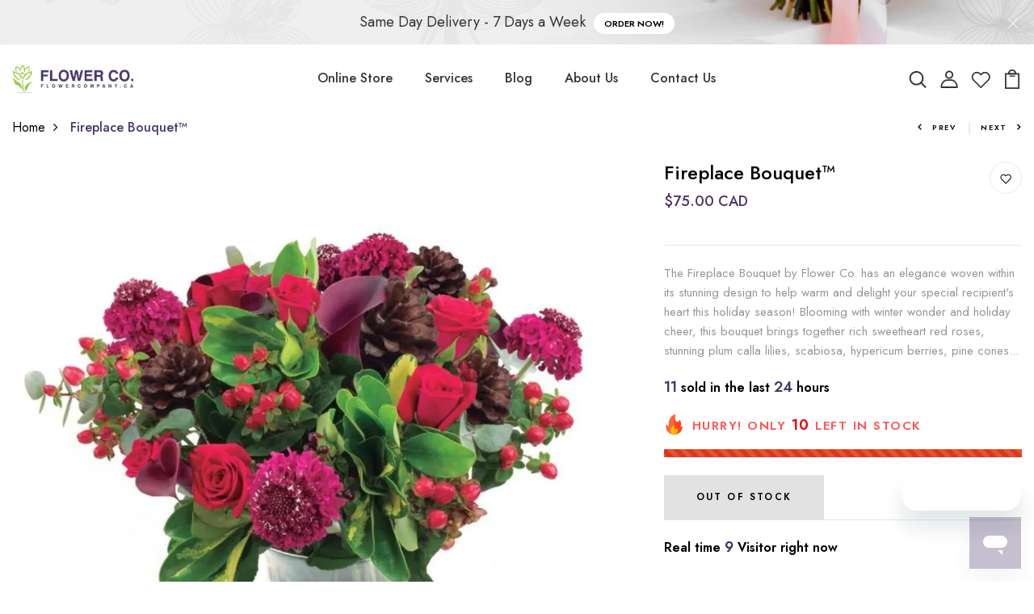

--- FILE ---
content_type: text/html; charset=utf-8
request_url: https://flowercompany.ca/products/fireplace-bouquet
body_size: 52451
content:


<!DOCTYPE html>
<!--[if IE 8]><html class="no-js lt-ie9" lang="en"> <![endif]-->
<!--[if IE 9 ]><html class="ie9 no-js"> <![endif]-->
<!--[if (gt IE 9)|!(IE)]><!--> <html class="no-js p-0"  > <!--<![endif]-->
<head>
  <script id="mcjs">!function(c,h,i,m,p){m=c.createElement(h),p=c.getElementsByTagName(h)[0],m.async=1,m.src=i,p.parentNode.insertBefore(m,p)}(document,"script","https://chimpstatic.com/mcjs-connected/js/users/50aad077101ecace14118beda/1156b66970bcb4fe29ca61b57.js");</script><!-- Google tag (gtag.js) -->
  <script async src="https://www.googletagmanager.com/gtag/js?id=AW-960905090"></script>
  <script>
    window.dataLayer = window.dataLayer || [];
    function gtag(){dataLayer.push(arguments);}
    gtag('js', new Date());
    gtag('config', 'AW-960905090');
  </script>

  <!-- Basic page needs ================================================== -->
  <meta charset="utf-8">
  <meta http-equiv="X-UA-Compatible" content="IE=edge">

  <!-- Title and description ================================================== -->
  
  <meta name="description" content="Red roses, stunning plum calla lilies, scabiosa, hypericum berries, pine cones and schefflera to create a beautiful Christmas arrangement.">
  

  <!-- Helpers ================================================== -->
  <!-- /snippets/social-meta-tags.liquid -->



<link rel="shortcut icon" href="//flowercompany.ca/cdn/shop/t/6/assets/favicon.png?v=146677163733736296081759860562" type="image/png" />

<link rel="apple-touch-icon-precomposed" href="//flowercompany.ca/cdn/shop/t/6/assets/icon-for-mobile.png?v=146677163733736296081759860562" />
<link rel="apple-touch-icon-precomposed" sizes="57x57" href="//flowercompany.ca/cdn/shop/t/6/assets/icon-for-mobile_57x57.png?v=146677163733736296081759860562" />
<link rel="apple-touch-icon-precomposed" sizes="60x60" href="//flowercompany.ca/cdn/shop/t/6/assets/icon-for-mobile_60x60.png?v=146677163733736296081759860562" />
<link rel="apple-touch-icon-precomposed" sizes="72x72" href="//flowercompany.ca/cdn/shop/t/6/assets/icon-for-mobile_72x72.png?v=146677163733736296081759860562" />
<link rel="apple-touch-icon-precomposed" sizes="76x76" href="//flowercompany.ca/cdn/shop/t/6/assets/icon-for-mobile_76x76.png?v=146677163733736296081759860562" />
<link rel="apple-touch-icon-precomposed" sizes="114x114" href="//flowercompany.ca/cdn/shop/t/6/assets/icon-for-mobile_114x114.png?v=146677163733736296081759860562" />
<link rel="apple-touch-icon-precomposed" sizes="120x120" href="//flowercompany.ca/cdn/shop/t/6/assets/icon-for-mobile_120x120.png?v=146677163733736296081759860562" />
<link rel="apple-touch-icon-precomposed" sizes="144x144" href="//flowercompany.ca/cdn/shop/t/6/assets/icon-for-mobile_144x144.png?v=146677163733736296081759860562" />
<link rel="apple-touch-icon-precomposed" sizes="152x152" href="//flowercompany.ca/cdn/shop/t/6/assets/icon-for-mobile_152x152.png?v=146677163733736296081759860562" />



  <meta property="og:type" content="product">
  <meta property="og:title" content="Fireplace Bouquet™">
  
  <meta property="og:image" content="http://flowercompany.ca/cdn/shop/products/fireplace-bouquet-toronto-flower-co-320819_grande.webp?v=1676628101">
  <meta property="og:image:secure_url" content="https://flowercompany.ca/cdn/shop/products/fireplace-bouquet-toronto-flower-co-320819_grande.webp?v=1676628101">
  
  <meta property="og:price:amount" content="75.00">
  <meta property="og:price:currency" content="CAD">


  <meta property="og:description" content="Red roses, stunning plum calla lilies, scabiosa, hypericum berries, pine cones and schefflera to create a beautiful Christmas arrangement.">

  <meta property="og:url" content="https://flowercompany.ca/products/fireplace-bouquet">
  <meta property="og:site_name" content="FLOWER CO.">





<meta name="twitter:card" content="summary">

  <meta name="twitter:title" content="Fireplace Bouquet™">
  <meta name="twitter:description" content="Red roses, stunning plum calla lilies, scabiosa, hypericum berries, pine cones and schefflera to create a beautiful Christmas arrangement.">
  <meta name="twitter:image" content="https://flowercompany.ca/cdn/shop/products/fireplace-bouquet-toronto-flower-co-320819_medium.webp?v=1676628101">
  <meta name="twitter:image:width" content="240">
  <meta name="twitter:image:height" content="240">


  <link rel="canonical" href="https://flowercompany.ca/products/fireplace-bouquet">
  <meta name="viewport" content="width=device-width,initial-scale=1">
  <meta name="theme-color" content="#7fc9c4">
  <link rel="icon" href="//flowercompany.ca/cdn/shop/t/6/assets/favicon.png?v=146677163733736296081759860562" type="image/png" sizes="16x16">

  <link rel="preconnect" href="https://fonts.gstatic.com">

  <!-- font -->
  









<script type="text/javascript">
  WebFontConfig = {
    google: { families: [ 
      
      'Jost:100,200,300,400,500,600,700,800,900'
      

      
      
      ,
            
      'Marcellus:100,200,300,400,500,600,700,800,900'
      

    ] }
  };
  (function() {
    var wf = document.createElement('script');
    wf.src = ('https:' == document.location.protocol ? 'https' : 'http') +
      '://ajax.googleapis.com/ajax/libs/webfont/1/webfont.js';
    wf.type = 'text/javascript';
    wf.async = 'true';
    var s = document.getElementsByTagName('script')[0];
    s.parentNode.insertBefore(wf, s);
  })(); 
</script>


  <!-- CSS ================================================== -->
  
    <link href="//flowercompany.ca/cdn/shop/t/6/assets/timber.scss.css?v=153679023153810127991763703027" rel="stylesheet" type="text/css" media="all" />
  
  

  <link href="//flowercompany.ca/cdn/shop/t/6/assets/custom.css?v=27078387046063945321759860562" rel="stylesheet" type="text/css" media="all" />
  <link href="//flowercompany.ca/cdn/shop/t/6/assets/bootstrap.min.css?v=174392269533316748021759860562" rel="stylesheet" type="text/css" media="all" />
  <link href="//flowercompany.ca/cdn/shop/t/6/assets/slick.css?v=98340474046176884051759860562" rel="stylesheet" type="text/css" media="all" />
  <link href="//flowercompany.ca/cdn/shop/t/6/assets/slick-theme.css?v=184272576841816378971759860562" rel="stylesheet" type="text/css" media="all" />
  <link rel="stylesheet" href="//flowercompany.ca/cdn/shop/t/6/assets/jquery.fancybox.min.css?v=19278034316635137701759860562" media="nope!" onload="this.media='all'">
  <link href="//flowercompany.ca/cdn/shop/t/6/assets/style-main.scss.css?v=91411799122378631901759860562" rel="stylesheet" type="text/css" media="all" />
  <link href="//flowercompany.ca/cdn/shop/t/6/assets/engo-customizes.css?v=118341695666913286901759860562" rel="stylesheet" type="text/css" media="all" />
  <link href="//flowercompany.ca/cdn/shop/t/6/assets/animate.min.css?v=30636256313253750241759860562" rel="stylesheet" type="text/css" media="all" />

  <!-- Header hook for plugins ================================================== -->
  <script>window.performance && window.performance.mark && window.performance.mark('shopify.content_for_header.start');</script><meta name="facebook-domain-verification" content="em18pthjwhfo6n5zy8jaou6grbm15g">
<meta name="google-site-verification" content="Tw7tLHdm0PsMiwKHVUfrh7rAYH4Aa4iWpfSzdu3p0mg">
<meta id="shopify-digital-wallet" name="shopify-digital-wallet" content="/72536949041/digital_wallets/dialog">
<meta name="shopify-checkout-api-token" content="e7f765e98c656dc668006345f99bfb93">
<meta id="in-context-paypal-metadata" data-shop-id="72536949041" data-venmo-supported="false" data-environment="production" data-locale="en_US" data-paypal-v4="true" data-currency="CAD">
<link rel="alternate" type="application/json+oembed" href="https://flowercompany.ca/products/fireplace-bouquet.oembed">
<script async="async" src="/checkouts/internal/preloads.js?locale=en-CA"></script>
<link rel="preconnect" href="https://shop.app" crossorigin="anonymous">
<script async="async" src="https://shop.app/checkouts/internal/preloads.js?locale=en-CA&shop_id=72536949041" crossorigin="anonymous"></script>
<script id="apple-pay-shop-capabilities" type="application/json">{"shopId":72536949041,"countryCode":"CA","currencyCode":"CAD","merchantCapabilities":["supports3DS"],"merchantId":"gid:\/\/shopify\/Shop\/72536949041","merchantName":"FLOWER CO.","requiredBillingContactFields":["postalAddress","email","phone"],"requiredShippingContactFields":["postalAddress","email","phone"],"shippingType":"shipping","supportedNetworks":["visa","masterCard","amex","discover","interac","jcb"],"total":{"type":"pending","label":"FLOWER CO.","amount":"1.00"},"shopifyPaymentsEnabled":true,"supportsSubscriptions":true}</script>
<script id="shopify-features" type="application/json">{"accessToken":"e7f765e98c656dc668006345f99bfb93","betas":["rich-media-storefront-analytics"],"domain":"flowercompany.ca","predictiveSearch":true,"shopId":72536949041,"locale":"en"}</script>
<script>var Shopify = Shopify || {};
Shopify.shop = "admflowerco.myshopify.com";
Shopify.locale = "en";
Shopify.currency = {"active":"CAD","rate":"1.0"};
Shopify.country = "CA";
Shopify.theme = {"name":"Live theme - 2025-10-07 cookie fix","id":180981039409,"schema_name":"Botant","schema_version":"1.0.0","theme_store_id":null,"role":"main"};
Shopify.theme.handle = "null";
Shopify.theme.style = {"id":null,"handle":null};
Shopify.cdnHost = "flowercompany.ca/cdn";
Shopify.routes = Shopify.routes || {};
Shopify.routes.root = "/";</script>
<script type="module">!function(o){(o.Shopify=o.Shopify||{}).modules=!0}(window);</script>
<script>!function(o){function n(){var o=[];function n(){o.push(Array.prototype.slice.apply(arguments))}return n.q=o,n}var t=o.Shopify=o.Shopify||{};t.loadFeatures=n(),t.autoloadFeatures=n()}(window);</script>
<script>
  window.ShopifyPay = window.ShopifyPay || {};
  window.ShopifyPay.apiHost = "shop.app\/pay";
  window.ShopifyPay.redirectState = null;
</script>
<script id="shop-js-analytics" type="application/json">{"pageType":"product"}</script>
<script defer="defer" async type="module" src="//flowercompany.ca/cdn/shopifycloud/shop-js/modules/v2/client.init-shop-cart-sync_BApSsMSl.en.esm.js"></script>
<script defer="defer" async type="module" src="//flowercompany.ca/cdn/shopifycloud/shop-js/modules/v2/chunk.common_CBoos6YZ.esm.js"></script>
<script type="module">
  await import("//flowercompany.ca/cdn/shopifycloud/shop-js/modules/v2/client.init-shop-cart-sync_BApSsMSl.en.esm.js");
await import("//flowercompany.ca/cdn/shopifycloud/shop-js/modules/v2/chunk.common_CBoos6YZ.esm.js");

  window.Shopify.SignInWithShop?.initShopCartSync?.({"fedCMEnabled":true,"windoidEnabled":true});

</script>
<script>
  window.Shopify = window.Shopify || {};
  if (!window.Shopify.featureAssets) window.Shopify.featureAssets = {};
  window.Shopify.featureAssets['shop-js'] = {"shop-cart-sync":["modules/v2/client.shop-cart-sync_DJczDl9f.en.esm.js","modules/v2/chunk.common_CBoos6YZ.esm.js"],"init-fed-cm":["modules/v2/client.init-fed-cm_BzwGC0Wi.en.esm.js","modules/v2/chunk.common_CBoos6YZ.esm.js"],"init-windoid":["modules/v2/client.init-windoid_BS26ThXS.en.esm.js","modules/v2/chunk.common_CBoos6YZ.esm.js"],"shop-cash-offers":["modules/v2/client.shop-cash-offers_DthCPNIO.en.esm.js","modules/v2/chunk.common_CBoos6YZ.esm.js","modules/v2/chunk.modal_Bu1hFZFC.esm.js"],"shop-button":["modules/v2/client.shop-button_D_JX508o.en.esm.js","modules/v2/chunk.common_CBoos6YZ.esm.js"],"init-shop-email-lookup-coordinator":["modules/v2/client.init-shop-email-lookup-coordinator_DFwWcvrS.en.esm.js","modules/v2/chunk.common_CBoos6YZ.esm.js"],"shop-toast-manager":["modules/v2/client.shop-toast-manager_tEhgP2F9.en.esm.js","modules/v2/chunk.common_CBoos6YZ.esm.js"],"shop-login-button":["modules/v2/client.shop-login-button_DwLgFT0K.en.esm.js","modules/v2/chunk.common_CBoos6YZ.esm.js","modules/v2/chunk.modal_Bu1hFZFC.esm.js"],"avatar":["modules/v2/client.avatar_BTnouDA3.en.esm.js"],"init-shop-cart-sync":["modules/v2/client.init-shop-cart-sync_BApSsMSl.en.esm.js","modules/v2/chunk.common_CBoos6YZ.esm.js"],"pay-button":["modules/v2/client.pay-button_BuNmcIr_.en.esm.js","modules/v2/chunk.common_CBoos6YZ.esm.js"],"init-shop-for-new-customer-accounts":["modules/v2/client.init-shop-for-new-customer-accounts_DrjXSI53.en.esm.js","modules/v2/client.shop-login-button_DwLgFT0K.en.esm.js","modules/v2/chunk.common_CBoos6YZ.esm.js","modules/v2/chunk.modal_Bu1hFZFC.esm.js"],"init-customer-accounts-sign-up":["modules/v2/client.init-customer-accounts-sign-up_TlVCiykN.en.esm.js","modules/v2/client.shop-login-button_DwLgFT0K.en.esm.js","modules/v2/chunk.common_CBoos6YZ.esm.js","modules/v2/chunk.modal_Bu1hFZFC.esm.js"],"shop-follow-button":["modules/v2/client.shop-follow-button_C5D3XtBb.en.esm.js","modules/v2/chunk.common_CBoos6YZ.esm.js","modules/v2/chunk.modal_Bu1hFZFC.esm.js"],"checkout-modal":["modules/v2/client.checkout-modal_8TC_1FUY.en.esm.js","modules/v2/chunk.common_CBoos6YZ.esm.js","modules/v2/chunk.modal_Bu1hFZFC.esm.js"],"init-customer-accounts":["modules/v2/client.init-customer-accounts_C0Oh2ljF.en.esm.js","modules/v2/client.shop-login-button_DwLgFT0K.en.esm.js","modules/v2/chunk.common_CBoos6YZ.esm.js","modules/v2/chunk.modal_Bu1hFZFC.esm.js"],"lead-capture":["modules/v2/client.lead-capture_Cq0gfm7I.en.esm.js","modules/v2/chunk.common_CBoos6YZ.esm.js","modules/v2/chunk.modal_Bu1hFZFC.esm.js"],"shop-login":["modules/v2/client.shop-login_BmtnoEUo.en.esm.js","modules/v2/chunk.common_CBoos6YZ.esm.js","modules/v2/chunk.modal_Bu1hFZFC.esm.js"],"payment-terms":["modules/v2/client.payment-terms_BHOWV7U_.en.esm.js","modules/v2/chunk.common_CBoos6YZ.esm.js","modules/v2/chunk.modal_Bu1hFZFC.esm.js"]};
</script>
<script>(function() {
  var isLoaded = false;
  function asyncLoad() {
    if (isLoaded) return;
    isLoaded = true;
    var urls = ["https:\/\/cdn.shopify.com\/s\/files\/1\/0725\/3694\/9041\/t\/2\/assets\/zendesk-embeddable.js?v=1683609367\u0026shop=admflowerco.myshopify.com","\/\/cdn.shopify.com\/proxy\/1f75fbe7badb19b67956612c7f635ffde68e39c63ea2ef74f19a83efc6c16bda\/bucket.useifsapp.com\/theme-files-min\/js\/ifs-script-tag-min.js?v=2\u0026shop=admflowerco.myshopify.com\u0026sp-cache-control=cHVibGljLCBtYXgtYWdlPTkwMA"];
    for (var i = 0; i < urls.length; i++) {
      var s = document.createElement('script');
      s.type = 'text/javascript';
      s.async = true;
      s.src = urls[i];
      var x = document.getElementsByTagName('script')[0];
      x.parentNode.insertBefore(s, x);
    }
  };
  if(window.attachEvent) {
    window.attachEvent('onload', asyncLoad);
  } else {
    window.addEventListener('load', asyncLoad, false);
  }
})();</script>
<script id="__st">var __st={"a":72536949041,"offset":-18000,"reqid":"2ff55b1b-ee4f-4658-850a-0ccc03fb7816-1768875571","pageurl":"flowercompany.ca\/products\/fireplace-bouquet","u":"bb08d895b592","p":"product","rtyp":"product","rid":8252573647153};</script>
<script>window.ShopifyPaypalV4VisibilityTracking = true;</script>
<script id="captcha-bootstrap">!function(){'use strict';const t='contact',e='account',n='new_comment',o=[[t,t],['blogs',n],['comments',n],[t,'customer']],c=[[e,'customer_login'],[e,'guest_login'],[e,'recover_customer_password'],[e,'create_customer']],r=t=>t.map((([t,e])=>`form[action*='/${t}']:not([data-nocaptcha='true']) input[name='form_type'][value='${e}']`)).join(','),a=t=>()=>t?[...document.querySelectorAll(t)].map((t=>t.form)):[];function s(){const t=[...o],e=r(t);return a(e)}const i='password',u='form_key',d=['recaptcha-v3-token','g-recaptcha-response','h-captcha-response',i],f=()=>{try{return window.sessionStorage}catch{return}},m='__shopify_v',_=t=>t.elements[u];function p(t,e,n=!1){try{const o=window.sessionStorage,c=JSON.parse(o.getItem(e)),{data:r}=function(t){const{data:e,action:n}=t;return t[m]||n?{data:e,action:n}:{data:t,action:n}}(c);for(const[e,n]of Object.entries(r))t.elements[e]&&(t.elements[e].value=n);n&&o.removeItem(e)}catch(o){console.error('form repopulation failed',{error:o})}}const l='form_type',E='cptcha';function T(t){t.dataset[E]=!0}const w=window,h=w.document,L='Shopify',v='ce_forms',y='captcha';let A=!1;((t,e)=>{const n=(g='f06e6c50-85a8-45c8-87d0-21a2b65856fe',I='https://cdn.shopify.com/shopifycloud/storefront-forms-hcaptcha/ce_storefront_forms_captcha_hcaptcha.v1.5.2.iife.js',D={infoText:'Protected by hCaptcha',privacyText:'Privacy',termsText:'Terms'},(t,e,n)=>{const o=w[L][v],c=o.bindForm;if(c)return c(t,g,e,D).then(n);var r;o.q.push([[t,g,e,D],n]),r=I,A||(h.body.append(Object.assign(h.createElement('script'),{id:'captcha-provider',async:!0,src:r})),A=!0)});var g,I,D;w[L]=w[L]||{},w[L][v]=w[L][v]||{},w[L][v].q=[],w[L][y]=w[L][y]||{},w[L][y].protect=function(t,e){n(t,void 0,e),T(t)},Object.freeze(w[L][y]),function(t,e,n,w,h,L){const[v,y,A,g]=function(t,e,n){const i=e?o:[],u=t?c:[],d=[...i,...u],f=r(d),m=r(i),_=r(d.filter((([t,e])=>n.includes(e))));return[a(f),a(m),a(_),s()]}(w,h,L),I=t=>{const e=t.target;return e instanceof HTMLFormElement?e:e&&e.form},D=t=>v().includes(t);t.addEventListener('submit',(t=>{const e=I(t);if(!e)return;const n=D(e)&&!e.dataset.hcaptchaBound&&!e.dataset.recaptchaBound,o=_(e),c=g().includes(e)&&(!o||!o.value);(n||c)&&t.preventDefault(),c&&!n&&(function(t){try{if(!f())return;!function(t){const e=f();if(!e)return;const n=_(t);if(!n)return;const o=n.value;o&&e.removeItem(o)}(t);const e=Array.from(Array(32),(()=>Math.random().toString(36)[2])).join('');!function(t,e){_(t)||t.append(Object.assign(document.createElement('input'),{type:'hidden',name:u})),t.elements[u].value=e}(t,e),function(t,e){const n=f();if(!n)return;const o=[...t.querySelectorAll(`input[type='${i}']`)].map((({name:t})=>t)),c=[...d,...o],r={};for(const[a,s]of new FormData(t).entries())c.includes(a)||(r[a]=s);n.setItem(e,JSON.stringify({[m]:1,action:t.action,data:r}))}(t,e)}catch(e){console.error('failed to persist form',e)}}(e),e.submit())}));const S=(t,e)=>{t&&!t.dataset[E]&&(n(t,e.some((e=>e===t))),T(t))};for(const o of['focusin','change'])t.addEventListener(o,(t=>{const e=I(t);D(e)&&S(e,y())}));const B=e.get('form_key'),M=e.get(l),P=B&&M;t.addEventListener('DOMContentLoaded',(()=>{const t=y();if(P)for(const e of t)e.elements[l].value===M&&p(e,B);[...new Set([...A(),...v().filter((t=>'true'===t.dataset.shopifyCaptcha))])].forEach((e=>S(e,t)))}))}(h,new URLSearchParams(w.location.search),n,t,e,['guest_login'])})(!0,!0)}();</script>
<script integrity="sha256-4kQ18oKyAcykRKYeNunJcIwy7WH5gtpwJnB7kiuLZ1E=" data-source-attribution="shopify.loadfeatures" defer="defer" src="//flowercompany.ca/cdn/shopifycloud/storefront/assets/storefront/load_feature-a0a9edcb.js" crossorigin="anonymous"></script>
<script crossorigin="anonymous" defer="defer" src="//flowercompany.ca/cdn/shopifycloud/storefront/assets/shopify_pay/storefront-65b4c6d7.js?v=20250812"></script>
<script data-source-attribution="shopify.dynamic_checkout.dynamic.init">var Shopify=Shopify||{};Shopify.PaymentButton=Shopify.PaymentButton||{isStorefrontPortableWallets:!0,init:function(){window.Shopify.PaymentButton.init=function(){};var t=document.createElement("script");t.src="https://flowercompany.ca/cdn/shopifycloud/portable-wallets/latest/portable-wallets.en.js",t.type="module",document.head.appendChild(t)}};
</script>
<script data-source-attribution="shopify.dynamic_checkout.buyer_consent">
  function portableWalletsHideBuyerConsent(e){var t=document.getElementById("shopify-buyer-consent"),n=document.getElementById("shopify-subscription-policy-button");t&&n&&(t.classList.add("hidden"),t.setAttribute("aria-hidden","true"),n.removeEventListener("click",e))}function portableWalletsShowBuyerConsent(e){var t=document.getElementById("shopify-buyer-consent"),n=document.getElementById("shopify-subscription-policy-button");t&&n&&(t.classList.remove("hidden"),t.removeAttribute("aria-hidden"),n.addEventListener("click",e))}window.Shopify?.PaymentButton&&(window.Shopify.PaymentButton.hideBuyerConsent=portableWalletsHideBuyerConsent,window.Shopify.PaymentButton.showBuyerConsent=portableWalletsShowBuyerConsent);
</script>
<script data-source-attribution="shopify.dynamic_checkout.cart.bootstrap">document.addEventListener("DOMContentLoaded",(function(){function t(){return document.querySelector("shopify-accelerated-checkout-cart, shopify-accelerated-checkout")}if(t())Shopify.PaymentButton.init();else{new MutationObserver((function(e,n){t()&&(Shopify.PaymentButton.init(),n.disconnect())})).observe(document.body,{childList:!0,subtree:!0})}}));
</script>
<link id="shopify-accelerated-checkout-styles" rel="stylesheet" media="screen" href="https://flowercompany.ca/cdn/shopifycloud/portable-wallets/latest/accelerated-checkout-backwards-compat.css" crossorigin="anonymous">
<style id="shopify-accelerated-checkout-cart">
        #shopify-buyer-consent {
  margin-top: 1em;
  display: inline-block;
  width: 100%;
}

#shopify-buyer-consent.hidden {
  display: none;
}

#shopify-subscription-policy-button {
  background: none;
  border: none;
  padding: 0;
  text-decoration: underline;
  font-size: inherit;
  cursor: pointer;
}

#shopify-subscription-policy-button::before {
  box-shadow: none;
}

      </style>

<script>window.performance && window.performance.mark && window.performance.mark('shopify.content_for_header.end');</script>
  


  <script>
    let atcBtnClass = ".qty-cart"
    let interval = setInterval(()=>{
      if (typeof $ !== 'undefined' && typeof otDDSettings !== 'undefined' && otDDSettings.show_on_pages.includes('product')) {
        clearInterval(interval)
        $(atcBtnClass).after("<div class='ot-delivery-date'></div>")
      }
    }, 250);
  </script>
  <script>
    let atcBtnClass2 = ".shop-button"
    let intervalAtc = setInterval(()=>{
      if (typeof $ !== 'undefined' && typeof otDDSettings !== 'undefined' && otDDSettings.show_on_pages.includes('product')) {
        if (!!$("#ot-datepicker").val()) {
          clearInterval(intervalAtc)
          $(atcBtnClass2).removeAttr("disabled")
        } else {
          $(atcBtnClass2).attr("disabled", true)
        }
      }
    }, 250);
  </script>


  <!-- /snippets/oldIE-js.liquid -->


<!--[if lt IE 9]>
<script src="//cdnjs.cloudflare.com/ajax/libs/html5shiv/3.7.2/html5shiv.min.js" type="text/javascript"></script>
<script src="//flowercompany.ca/cdn/shop/t/6/assets/respond.min.js?v=6888" type="text/javascript"></script>
<link href="//flowercompany.ca/cdn/shop/t/6/assets/respond-proxy.html" id="respond-proxy" rel="respond-proxy" />
<link href="//flowercompany.ca/search?q=979da7cc7ad47b076c5d31d9ff6b1e06" id="respond-redirect" rel="respond-redirect" />
<script src="//flowercompany.ca/search?q=979da7cc7ad47b076c5d31d9ff6b1e06" type="text/javascript"></script>
<![endif]-->


  <script src="//flowercompany.ca/cdn/shop/t/6/assets/jquery-3.5.0.min.js?v=16874778797910128561759860562" type="text/javascript"></script>
  <script src="//flowercompany.ca/cdn/shopifycloud/storefront/assets/themes_support/api.jquery-7ab1a3a4.js" type="text/javascript"></script>
  <script src="//flowercompany.ca/cdn/shop/t/6/assets/modernizr-2.8.3.min.js?v=174727525422211915231759860562" type="text/javascript"></script>
  <script src="//flowercompany.ca/cdn/shopifycloud/storefront/assets/themes_support/option_selection-b017cd28.js" type="text/javascript"></script>
  <script src="//flowercompany.ca/cdn/shop/t/6/assets/lazysizes.min.js?v=18178776694225242271759860562" type="text/javascript"></script>
  <link rel="stylesheet" href="https://maxcdn.bootstrapcdn.com/font-awesome/4.7.0/css/font-awesome.min.css">

  <script>
    window.ajax_cart = true;
    window.money_format = '${{amount}} CAD';
    window.shop_currency = 'CAD';
    window.show_multiple_currencies = true;
    window.loading_url = "//flowercompany.ca/cdn/shop/t/6/assets/loader.gif?v=9076874988191347041759860562";
    window.use_color_swatch = true;
    window.product_image_resize = true;
    window.enable_sidebar_multiple_choice = true;

    window.file_url = "//flowercompany.ca/cdn/shop/files/?v=6888";
    window.asset_url = "";
    window.images_size = {
      is_crop: true,
      ratio_width : 1,
      ratio_height : 1
    };
    window.inventory_text = {
      in_stock: "In Stock",
      many_in_stock: "Translation missing: en.products.product.many_in_stock",
      out_of_stock: "Out Of Stock",
      add_to_cart: "Add to Cart",
      sold_out: "Sold Out",
      unavailable: "Unavailable"
    };
    window.sidebar_toggle = {
      show_sidebar_toggle: "Translation missing: en.general.sidebar_toggle.show_sidebar_toggle",
      hide_sidebar_toggle: "Translation missing: en.general.sidebar_toggle.hide_sidebar_toggle"
    };
  </script>

  

  <!-- /snippets/social-meta-tags.liquid -->



<link rel="shortcut icon" href="//flowercompany.ca/cdn/shop/t/6/assets/favicon.png?v=146677163733736296081759860562" type="image/png" />

<link rel="apple-touch-icon-precomposed" href="//flowercompany.ca/cdn/shop/t/6/assets/icon-for-mobile.png?v=146677163733736296081759860562" />
<link rel="apple-touch-icon-precomposed" sizes="57x57" href="//flowercompany.ca/cdn/shop/t/6/assets/icon-for-mobile_57x57.png?v=146677163733736296081759860562" />
<link rel="apple-touch-icon-precomposed" sizes="60x60" href="//flowercompany.ca/cdn/shop/t/6/assets/icon-for-mobile_60x60.png?v=146677163733736296081759860562" />
<link rel="apple-touch-icon-precomposed" sizes="72x72" href="//flowercompany.ca/cdn/shop/t/6/assets/icon-for-mobile_72x72.png?v=146677163733736296081759860562" />
<link rel="apple-touch-icon-precomposed" sizes="76x76" href="//flowercompany.ca/cdn/shop/t/6/assets/icon-for-mobile_76x76.png?v=146677163733736296081759860562" />
<link rel="apple-touch-icon-precomposed" sizes="114x114" href="//flowercompany.ca/cdn/shop/t/6/assets/icon-for-mobile_114x114.png?v=146677163733736296081759860562" />
<link rel="apple-touch-icon-precomposed" sizes="120x120" href="//flowercompany.ca/cdn/shop/t/6/assets/icon-for-mobile_120x120.png?v=146677163733736296081759860562" />
<link rel="apple-touch-icon-precomposed" sizes="144x144" href="//flowercompany.ca/cdn/shop/t/6/assets/icon-for-mobile_144x144.png?v=146677163733736296081759860562" />
<link rel="apple-touch-icon-precomposed" sizes="152x152" href="//flowercompany.ca/cdn/shop/t/6/assets/icon-for-mobile_152x152.png?v=146677163733736296081759860562" />



  <meta property="og:type" content="product">
  <meta property="og:title" content="Fireplace Bouquet™">
  
  <meta property="og:image" content="http://flowercompany.ca/cdn/shop/products/fireplace-bouquet-toronto-flower-co-320819_grande.webp?v=1676628101">
  <meta property="og:image:secure_url" content="https://flowercompany.ca/cdn/shop/products/fireplace-bouquet-toronto-flower-co-320819_grande.webp?v=1676628101">
  
  <meta property="og:price:amount" content="75.00">
  <meta property="og:price:currency" content="CAD">


  <meta property="og:description" content="Red roses, stunning plum calla lilies, scabiosa, hypericum berries, pine cones and schefflera to create a beautiful Christmas arrangement.">

  <meta property="og:url" content="https://flowercompany.ca/products/fireplace-bouquet">
  <meta property="og:site_name" content="FLOWER CO.">





<meta name="twitter:card" content="summary">

  <meta name="twitter:title" content="Fireplace Bouquet™">
  <meta name="twitter:description" content="Red roses, stunning plum calla lilies, scabiosa, hypericum berries, pine cones and schefflera to create a beautiful Christmas arrangement.">
  <meta name="twitter:image" content="https://flowercompany.ca/cdn/shop/products/fireplace-bouquet-toronto-flower-co-320819_medium.webp?v=1676628101">
  <meta name="twitter:image:width" content="240">
  <meta name="twitter:image:height" content="240">



  <!-- "snippets/weglot_hreftags.liquid" was not rendered, the associated app was uninstalled -->
  <!-- "snippets/weglot_switcher.liquid" was not rendered, the associated app was uninstalled -->

  <link href="//flowercompany.ca/cdn/shop/t/6/assets/custom-css-shopify.css?v=111603181540343972631759860562" rel="stylesheet" type="text/css" media="all" />
<link href="https://cdn.shopify.com/extensions/019bb1f6-fcbe-7366-b948-e666c117b26c/advanced-product-options-176/assets/mws_apo_bundle.css" rel="stylesheet" type="text/css" media="all">
<script src="https://cdn.shopify.com/extensions/019b8cbe-684e-7816-b84e-59c9fa41ad1c/instagram-story-app-45/assets/instagram-story.js" type="text/javascript" defer="defer"></script>
<link href="https://cdn.shopify.com/extensions/019b8cbe-684e-7816-b84e-59c9fa41ad1c/instagram-story-app-45/assets/instagram-story.css" rel="stylesheet" type="text/css" media="all">
<link href="https://monorail-edge.shopifysvc.com" rel="dns-prefetch">
<script>(function(){if ("sendBeacon" in navigator && "performance" in window) {try {var session_token_from_headers = performance.getEntriesByType('navigation')[0].serverTiming.find(x => x.name == '_s').description;} catch {var session_token_from_headers = undefined;}var session_cookie_matches = document.cookie.match(/_shopify_s=([^;]*)/);var session_token_from_cookie = session_cookie_matches && session_cookie_matches.length === 2 ? session_cookie_matches[1] : "";var session_token = session_token_from_headers || session_token_from_cookie || "";function handle_abandonment_event(e) {var entries = performance.getEntries().filter(function(entry) {return /monorail-edge.shopifysvc.com/.test(entry.name);});if (!window.abandonment_tracked && entries.length === 0) {window.abandonment_tracked = true;var currentMs = Date.now();var navigation_start = performance.timing.navigationStart;var payload = {shop_id: 72536949041,url: window.location.href,navigation_start,duration: currentMs - navigation_start,session_token,page_type: "product"};window.navigator.sendBeacon("https://monorail-edge.shopifysvc.com/v1/produce", JSON.stringify({schema_id: "online_store_buyer_site_abandonment/1.1",payload: payload,metadata: {event_created_at_ms: currentMs,event_sent_at_ms: currentMs}}));}}window.addEventListener('pagehide', handle_abandonment_event);}}());</script>
<script id="web-pixels-manager-setup">(function e(e,d,r,n,o){if(void 0===o&&(o={}),!Boolean(null===(a=null===(i=window.Shopify)||void 0===i?void 0:i.analytics)||void 0===a?void 0:a.replayQueue)){var i,a;window.Shopify=window.Shopify||{};var t=window.Shopify;t.analytics=t.analytics||{};var s=t.analytics;s.replayQueue=[],s.publish=function(e,d,r){return s.replayQueue.push([e,d,r]),!0};try{self.performance.mark("wpm:start")}catch(e){}var l=function(){var e={modern:/Edge?\/(1{2}[4-9]|1[2-9]\d|[2-9]\d{2}|\d{4,})\.\d+(\.\d+|)|Firefox\/(1{2}[4-9]|1[2-9]\d|[2-9]\d{2}|\d{4,})\.\d+(\.\d+|)|Chrom(ium|e)\/(9{2}|\d{3,})\.\d+(\.\d+|)|(Maci|X1{2}).+ Version\/(15\.\d+|(1[6-9]|[2-9]\d|\d{3,})\.\d+)([,.]\d+|)( \(\w+\)|)( Mobile\/\w+|) Safari\/|Chrome.+OPR\/(9{2}|\d{3,})\.\d+\.\d+|(CPU[ +]OS|iPhone[ +]OS|CPU[ +]iPhone|CPU IPhone OS|CPU iPad OS)[ +]+(15[._]\d+|(1[6-9]|[2-9]\d|\d{3,})[._]\d+)([._]\d+|)|Android:?[ /-](13[3-9]|1[4-9]\d|[2-9]\d{2}|\d{4,})(\.\d+|)(\.\d+|)|Android.+Firefox\/(13[5-9]|1[4-9]\d|[2-9]\d{2}|\d{4,})\.\d+(\.\d+|)|Android.+Chrom(ium|e)\/(13[3-9]|1[4-9]\d|[2-9]\d{2}|\d{4,})\.\d+(\.\d+|)|SamsungBrowser\/([2-9]\d|\d{3,})\.\d+/,legacy:/Edge?\/(1[6-9]|[2-9]\d|\d{3,})\.\d+(\.\d+|)|Firefox\/(5[4-9]|[6-9]\d|\d{3,})\.\d+(\.\d+|)|Chrom(ium|e)\/(5[1-9]|[6-9]\d|\d{3,})\.\d+(\.\d+|)([\d.]+$|.*Safari\/(?![\d.]+ Edge\/[\d.]+$))|(Maci|X1{2}).+ Version\/(10\.\d+|(1[1-9]|[2-9]\d|\d{3,})\.\d+)([,.]\d+|)( \(\w+\)|)( Mobile\/\w+|) Safari\/|Chrome.+OPR\/(3[89]|[4-9]\d|\d{3,})\.\d+\.\d+|(CPU[ +]OS|iPhone[ +]OS|CPU[ +]iPhone|CPU IPhone OS|CPU iPad OS)[ +]+(10[._]\d+|(1[1-9]|[2-9]\d|\d{3,})[._]\d+)([._]\d+|)|Android:?[ /-](13[3-9]|1[4-9]\d|[2-9]\d{2}|\d{4,})(\.\d+|)(\.\d+|)|Mobile Safari.+OPR\/([89]\d|\d{3,})\.\d+\.\d+|Android.+Firefox\/(13[5-9]|1[4-9]\d|[2-9]\d{2}|\d{4,})\.\d+(\.\d+|)|Android.+Chrom(ium|e)\/(13[3-9]|1[4-9]\d|[2-9]\d{2}|\d{4,})\.\d+(\.\d+|)|Android.+(UC? ?Browser|UCWEB|U3)[ /]?(15\.([5-9]|\d{2,})|(1[6-9]|[2-9]\d|\d{3,})\.\d+)\.\d+|SamsungBrowser\/(5\.\d+|([6-9]|\d{2,})\.\d+)|Android.+MQ{2}Browser\/(14(\.(9|\d{2,})|)|(1[5-9]|[2-9]\d|\d{3,})(\.\d+|))(\.\d+|)|K[Aa][Ii]OS\/(3\.\d+|([4-9]|\d{2,})\.\d+)(\.\d+|)/},d=e.modern,r=e.legacy,n=navigator.userAgent;return n.match(d)?"modern":n.match(r)?"legacy":"unknown"}(),u="modern"===l?"modern":"legacy",c=(null!=n?n:{modern:"",legacy:""})[u],f=function(e){return[e.baseUrl,"/wpm","/b",e.hashVersion,"modern"===e.buildTarget?"m":"l",".js"].join("")}({baseUrl:d,hashVersion:r,buildTarget:u}),m=function(e){var d=e.version,r=e.bundleTarget,n=e.surface,o=e.pageUrl,i=e.monorailEndpoint;return{emit:function(e){var a=e.status,t=e.errorMsg,s=(new Date).getTime(),l=JSON.stringify({metadata:{event_sent_at_ms:s},events:[{schema_id:"web_pixels_manager_load/3.1",payload:{version:d,bundle_target:r,page_url:o,status:a,surface:n,error_msg:t},metadata:{event_created_at_ms:s}}]});if(!i)return console&&console.warn&&console.warn("[Web Pixels Manager] No Monorail endpoint provided, skipping logging."),!1;try{return self.navigator.sendBeacon.bind(self.navigator)(i,l)}catch(e){}var u=new XMLHttpRequest;try{return u.open("POST",i,!0),u.setRequestHeader("Content-Type","text/plain"),u.send(l),!0}catch(e){return console&&console.warn&&console.warn("[Web Pixels Manager] Got an unhandled error while logging to Monorail."),!1}}}}({version:r,bundleTarget:l,surface:e.surface,pageUrl:self.location.href,monorailEndpoint:e.monorailEndpoint});try{o.browserTarget=l,function(e){var d=e.src,r=e.async,n=void 0===r||r,o=e.onload,i=e.onerror,a=e.sri,t=e.scriptDataAttributes,s=void 0===t?{}:t,l=document.createElement("script"),u=document.querySelector("head"),c=document.querySelector("body");if(l.async=n,l.src=d,a&&(l.integrity=a,l.crossOrigin="anonymous"),s)for(var f in s)if(Object.prototype.hasOwnProperty.call(s,f))try{l.dataset[f]=s[f]}catch(e){}if(o&&l.addEventListener("load",o),i&&l.addEventListener("error",i),u)u.appendChild(l);else{if(!c)throw new Error("Did not find a head or body element to append the script");c.appendChild(l)}}({src:f,async:!0,onload:function(){if(!function(){var e,d;return Boolean(null===(d=null===(e=window.Shopify)||void 0===e?void 0:e.analytics)||void 0===d?void 0:d.initialized)}()){var d=window.webPixelsManager.init(e)||void 0;if(d){var r=window.Shopify.analytics;r.replayQueue.forEach((function(e){var r=e[0],n=e[1],o=e[2];d.publishCustomEvent(r,n,o)})),r.replayQueue=[],r.publish=d.publishCustomEvent,r.visitor=d.visitor,r.initialized=!0}}},onerror:function(){return m.emit({status:"failed",errorMsg:"".concat(f," has failed to load")})},sri:function(e){var d=/^sha384-[A-Za-z0-9+/=]+$/;return"string"==typeof e&&d.test(e)}(c)?c:"",scriptDataAttributes:o}),m.emit({status:"loading"})}catch(e){m.emit({status:"failed",errorMsg:(null==e?void 0:e.message)||"Unknown error"})}}})({shopId: 72536949041,storefrontBaseUrl: "https://flowercompany.ca",extensionsBaseUrl: "https://extensions.shopifycdn.com/cdn/shopifycloud/web-pixels-manager",monorailEndpoint: "https://monorail-edge.shopifysvc.com/unstable/produce_batch",surface: "storefront-renderer",enabledBetaFlags: ["2dca8a86"],webPixelsConfigList: [{"id":"750059825","configuration":"{\"config\":\"{\\\"pixel_id\\\":\\\"G-1DXK87X9TE\\\",\\\"target_country\\\":\\\"CA\\\",\\\"gtag_events\\\":[{\\\"type\\\":\\\"begin_checkout\\\",\\\"action_label\\\":\\\"G-1DXK87X9TE\\\"},{\\\"type\\\":\\\"search\\\",\\\"action_label\\\":\\\"G-1DXK87X9TE\\\"},{\\\"type\\\":\\\"view_item\\\",\\\"action_label\\\":[\\\"G-1DXK87X9TE\\\",\\\"MC-DZ7YNXMMJE\\\"]},{\\\"type\\\":\\\"purchase\\\",\\\"action_label\\\":[\\\"G-1DXK87X9TE\\\",\\\"MC-DZ7YNXMMJE\\\"]},{\\\"type\\\":\\\"page_view\\\",\\\"action_label\\\":[\\\"G-1DXK87X9TE\\\",\\\"MC-DZ7YNXMMJE\\\"]},{\\\"type\\\":\\\"add_payment_info\\\",\\\"action_label\\\":\\\"G-1DXK87X9TE\\\"},{\\\"type\\\":\\\"add_to_cart\\\",\\\"action_label\\\":\\\"G-1DXK87X9TE\\\"}],\\\"enable_monitoring_mode\\\":false}\"}","eventPayloadVersion":"v1","runtimeContext":"OPEN","scriptVersion":"b2a88bafab3e21179ed38636efcd8a93","type":"APP","apiClientId":1780363,"privacyPurposes":[],"dataSharingAdjustments":{"protectedCustomerApprovalScopes":["read_customer_address","read_customer_email","read_customer_name","read_customer_personal_data","read_customer_phone"]}},{"id":"686915889","configuration":"{\"pixelCode\":\"CCOUN7JC77UC55NTQ6MG\"}","eventPayloadVersion":"v1","runtimeContext":"STRICT","scriptVersion":"22e92c2ad45662f435e4801458fb78cc","type":"APP","apiClientId":4383523,"privacyPurposes":["ANALYTICS","MARKETING","SALE_OF_DATA"],"dataSharingAdjustments":{"protectedCustomerApprovalScopes":["read_customer_address","read_customer_email","read_customer_name","read_customer_personal_data","read_customer_phone"]}},{"id":"310870321","configuration":"{\"pixel_id\":\"406816360550970\",\"pixel_type\":\"facebook_pixel\",\"metaapp_system_user_token\":\"-\"}","eventPayloadVersion":"v1","runtimeContext":"OPEN","scriptVersion":"ca16bc87fe92b6042fbaa3acc2fbdaa6","type":"APP","apiClientId":2329312,"privacyPurposes":["ANALYTICS","MARKETING","SALE_OF_DATA"],"dataSharingAdjustments":{"protectedCustomerApprovalScopes":["read_customer_address","read_customer_email","read_customer_name","read_customer_personal_data","read_customer_phone"]}},{"id":"shopify-app-pixel","configuration":"{}","eventPayloadVersion":"v1","runtimeContext":"STRICT","scriptVersion":"0450","apiClientId":"shopify-pixel","type":"APP","privacyPurposes":["ANALYTICS","MARKETING"]},{"id":"shopify-custom-pixel","eventPayloadVersion":"v1","runtimeContext":"LAX","scriptVersion":"0450","apiClientId":"shopify-pixel","type":"CUSTOM","privacyPurposes":["ANALYTICS","MARKETING"]}],isMerchantRequest: false,initData: {"shop":{"name":"FLOWER CO.","paymentSettings":{"currencyCode":"CAD"},"myshopifyDomain":"admflowerco.myshopify.com","countryCode":"CA","storefrontUrl":"https:\/\/flowercompany.ca"},"customer":null,"cart":null,"checkout":null,"productVariants":[{"price":{"amount":75.0,"currencyCode":"CAD"},"product":{"title":"Fireplace Bouquet™","vendor":"Toronto Flower Co.","id":"8252573647153","untranslatedTitle":"Fireplace Bouquet™","url":"\/products\/fireplace-bouquet","type":""},"id":"44647409910065","image":{"src":"\/\/flowercompany.ca\/cdn\/shop\/products\/fireplace-bouquet-toronto-flower-co-320819.webp?v=1676628101"},"sku":"FC_8674","title":"Default Title","untranslatedTitle":"Default Title"}],"purchasingCompany":null},},"https://flowercompany.ca/cdn","fcfee988w5aeb613cpc8e4bc33m6693e112",{"modern":"","legacy":""},{"shopId":"72536949041","storefrontBaseUrl":"https:\/\/flowercompany.ca","extensionBaseUrl":"https:\/\/extensions.shopifycdn.com\/cdn\/shopifycloud\/web-pixels-manager","surface":"storefront-renderer","enabledBetaFlags":"[\"2dca8a86\"]","isMerchantRequest":"false","hashVersion":"fcfee988w5aeb613cpc8e4bc33m6693e112","publish":"custom","events":"[[\"page_viewed\",{}],[\"product_viewed\",{\"productVariant\":{\"price\":{\"amount\":75.0,\"currencyCode\":\"CAD\"},\"product\":{\"title\":\"Fireplace Bouquet™\",\"vendor\":\"Toronto Flower Co.\",\"id\":\"8252573647153\",\"untranslatedTitle\":\"Fireplace Bouquet™\",\"url\":\"\/products\/fireplace-bouquet\",\"type\":\"\"},\"id\":\"44647409910065\",\"image\":{\"src\":\"\/\/flowercompany.ca\/cdn\/shop\/products\/fireplace-bouquet-toronto-flower-co-320819.webp?v=1676628101\"},\"sku\":\"FC_8674\",\"title\":\"Default Title\",\"untranslatedTitle\":\"Default Title\"}}]]"});</script><script>
  window.ShopifyAnalytics = window.ShopifyAnalytics || {};
  window.ShopifyAnalytics.meta = window.ShopifyAnalytics.meta || {};
  window.ShopifyAnalytics.meta.currency = 'CAD';
  var meta = {"product":{"id":8252573647153,"gid":"gid:\/\/shopify\/Product\/8252573647153","vendor":"Toronto Flower Co.","type":"","handle":"fireplace-bouquet","variants":[{"id":44647409910065,"price":7500,"name":"Fireplace Bouquet™","public_title":null,"sku":"FC_8674"}],"remote":false},"page":{"pageType":"product","resourceType":"product","resourceId":8252573647153,"requestId":"2ff55b1b-ee4f-4658-850a-0ccc03fb7816-1768875571"}};
  for (var attr in meta) {
    window.ShopifyAnalytics.meta[attr] = meta[attr];
  }
</script>
<script class="analytics">
  (function () {
    var customDocumentWrite = function(content) {
      var jquery = null;

      if (window.jQuery) {
        jquery = window.jQuery;
      } else if (window.Checkout && window.Checkout.$) {
        jquery = window.Checkout.$;
      }

      if (jquery) {
        jquery('body').append(content);
      }
    };

    var hasLoggedConversion = function(token) {
      if (token) {
        return document.cookie.indexOf('loggedConversion=' + token) !== -1;
      }
      return false;
    }

    var setCookieIfConversion = function(token) {
      if (token) {
        var twoMonthsFromNow = new Date(Date.now());
        twoMonthsFromNow.setMonth(twoMonthsFromNow.getMonth() + 2);

        document.cookie = 'loggedConversion=' + token + '; expires=' + twoMonthsFromNow;
      }
    }

    var trekkie = window.ShopifyAnalytics.lib = window.trekkie = window.trekkie || [];
    if (trekkie.integrations) {
      return;
    }
    trekkie.methods = [
      'identify',
      'page',
      'ready',
      'track',
      'trackForm',
      'trackLink'
    ];
    trekkie.factory = function(method) {
      return function() {
        var args = Array.prototype.slice.call(arguments);
        args.unshift(method);
        trekkie.push(args);
        return trekkie;
      };
    };
    for (var i = 0; i < trekkie.methods.length; i++) {
      var key = trekkie.methods[i];
      trekkie[key] = trekkie.factory(key);
    }
    trekkie.load = function(config) {
      trekkie.config = config || {};
      trekkie.config.initialDocumentCookie = document.cookie;
      var first = document.getElementsByTagName('script')[0];
      var script = document.createElement('script');
      script.type = 'text/javascript';
      script.onerror = function(e) {
        var scriptFallback = document.createElement('script');
        scriptFallback.type = 'text/javascript';
        scriptFallback.onerror = function(error) {
                var Monorail = {
      produce: function produce(monorailDomain, schemaId, payload) {
        var currentMs = new Date().getTime();
        var event = {
          schema_id: schemaId,
          payload: payload,
          metadata: {
            event_created_at_ms: currentMs,
            event_sent_at_ms: currentMs
          }
        };
        return Monorail.sendRequest("https://" + monorailDomain + "/v1/produce", JSON.stringify(event));
      },
      sendRequest: function sendRequest(endpointUrl, payload) {
        // Try the sendBeacon API
        if (window && window.navigator && typeof window.navigator.sendBeacon === 'function' && typeof window.Blob === 'function' && !Monorail.isIos12()) {
          var blobData = new window.Blob([payload], {
            type: 'text/plain'
          });

          if (window.navigator.sendBeacon(endpointUrl, blobData)) {
            return true;
          } // sendBeacon was not successful

        } // XHR beacon

        var xhr = new XMLHttpRequest();

        try {
          xhr.open('POST', endpointUrl);
          xhr.setRequestHeader('Content-Type', 'text/plain');
          xhr.send(payload);
        } catch (e) {
          console.log(e);
        }

        return false;
      },
      isIos12: function isIos12() {
        return window.navigator.userAgent.lastIndexOf('iPhone; CPU iPhone OS 12_') !== -1 || window.navigator.userAgent.lastIndexOf('iPad; CPU OS 12_') !== -1;
      }
    };
    Monorail.produce('monorail-edge.shopifysvc.com',
      'trekkie_storefront_load_errors/1.1',
      {shop_id: 72536949041,
      theme_id: 180981039409,
      app_name: "storefront",
      context_url: window.location.href,
      source_url: "//flowercompany.ca/cdn/s/trekkie.storefront.cd680fe47e6c39ca5d5df5f0a32d569bc48c0f27.min.js"});

        };
        scriptFallback.async = true;
        scriptFallback.src = '//flowercompany.ca/cdn/s/trekkie.storefront.cd680fe47e6c39ca5d5df5f0a32d569bc48c0f27.min.js';
        first.parentNode.insertBefore(scriptFallback, first);
      };
      script.async = true;
      script.src = '//flowercompany.ca/cdn/s/trekkie.storefront.cd680fe47e6c39ca5d5df5f0a32d569bc48c0f27.min.js';
      first.parentNode.insertBefore(script, first);
    };
    trekkie.load(
      {"Trekkie":{"appName":"storefront","development":false,"defaultAttributes":{"shopId":72536949041,"isMerchantRequest":null,"themeId":180981039409,"themeCityHash":"4887557868531405690","contentLanguage":"en","currency":"CAD","eventMetadataId":"6ceb25e9-1505-49ef-8a8b-3d38bedf0018"},"isServerSideCookieWritingEnabled":true,"monorailRegion":"shop_domain","enabledBetaFlags":["65f19447"]},"Session Attribution":{},"S2S":{"facebookCapiEnabled":true,"source":"trekkie-storefront-renderer","apiClientId":580111}}
    );

    var loaded = false;
    trekkie.ready(function() {
      if (loaded) return;
      loaded = true;

      window.ShopifyAnalytics.lib = window.trekkie;

      var originalDocumentWrite = document.write;
      document.write = customDocumentWrite;
      try { window.ShopifyAnalytics.merchantGoogleAnalytics.call(this); } catch(error) {};
      document.write = originalDocumentWrite;

      window.ShopifyAnalytics.lib.page(null,{"pageType":"product","resourceType":"product","resourceId":8252573647153,"requestId":"2ff55b1b-ee4f-4658-850a-0ccc03fb7816-1768875571","shopifyEmitted":true});

      var match = window.location.pathname.match(/checkouts\/(.+)\/(thank_you|post_purchase)/)
      var token = match? match[1]: undefined;
      if (!hasLoggedConversion(token)) {
        setCookieIfConversion(token);
        window.ShopifyAnalytics.lib.track("Viewed Product",{"currency":"CAD","variantId":44647409910065,"productId":8252573647153,"productGid":"gid:\/\/shopify\/Product\/8252573647153","name":"Fireplace Bouquet™","price":"75.00","sku":"FC_8674","brand":"Toronto Flower Co.","variant":null,"category":"","nonInteraction":true,"remote":false},undefined,undefined,{"shopifyEmitted":true});
      window.ShopifyAnalytics.lib.track("monorail:\/\/trekkie_storefront_viewed_product\/1.1",{"currency":"CAD","variantId":44647409910065,"productId":8252573647153,"productGid":"gid:\/\/shopify\/Product\/8252573647153","name":"Fireplace Bouquet™","price":"75.00","sku":"FC_8674","brand":"Toronto Flower Co.","variant":null,"category":"","nonInteraction":true,"remote":false,"referer":"https:\/\/flowercompany.ca\/products\/fireplace-bouquet"});
      }
    });


        var eventsListenerScript = document.createElement('script');
        eventsListenerScript.async = true;
        eventsListenerScript.src = "//flowercompany.ca/cdn/shopifycloud/storefront/assets/shop_events_listener-3da45d37.js";
        document.getElementsByTagName('head')[0].appendChild(eventsListenerScript);

})();</script>
<script
  defer
  src="https://flowercompany.ca/cdn/shopifycloud/perf-kit/shopify-perf-kit-3.0.4.min.js"
  data-application="storefront-renderer"
  data-shop-id="72536949041"
  data-render-region="gcp-us-central1"
  data-page-type="product"
  data-theme-instance-id="180981039409"
  data-theme-name="Botant"
  data-theme-version="1.0.0"
  data-monorail-region="shop_domain"
  data-resource-timing-sampling-rate="10"
  data-shs="true"
  data-shs-beacon="true"
  data-shs-export-with-fetch="true"
  data-shs-logs-sample-rate="1"
  data-shs-beacon-endpoint="https://flowercompany.ca/api/collect"
></script>
</head>

<body class=" preload push_filter_left js_overhidden relative" style="background: #ffffff;">

  <div class="wrap">
    <div class="contentbody">
      
        <div
  class="d-none d-md-block promo_topbar relative text-center lazyload"data-bg="//flowercompany.ca/cdn/shop/files/main_slider.jpg?v=1735377726">
  <div class="relative"><span style="color:#343434">Same Day Delivery - 7 Days a Week</span><a href="/collections/flowers" class="btn_promo" rel="noopener">Order Now!</a>

    <a href="javascript:void(0)" class="absolute inline-block close_promo_topbar" aria-label="Close promotion bar">
      <svg xmlns="http://www.w3.org/2000/svg" width="12" height="12" viewBox="0 0 12 12" aria-hidden="true" focusable="false">
        <path fill-rule="evenodd" clip-rule="evenodd" d="M11.437,12c-0.014-0.017-0.026-0.035-0.042-0.051c-1.78-1.78-3.562-3.561-5.342-5.342c-0.016-0.016-0.028-0.034-0.07-0.064c-0.01,0.02-0.016,0.045-0.031,0.06c-1.783,1.784-3.566,3.567-5.35,5.352C0.587,11.968,0.576,11.984,0.563,12c-0.004,0-0.008,0-0.013,0C0.367,11.816,0.184,11.633,0,11.449c0-0.004,0-0.009,0-0.013c0.017-0.014,0.035-0.026,0.051-0.041c1.781-1.781,3.562-3.562,5.342-5.342c0.017-0.016,0.036-0.027,0.06-0.044c-0.025-0.026-0.04-0.043-0.056-0.058C3.613,4.168,1.83,2.385,0.046,0.601C0.032,0.587,0.016,0.576,0,0.563c0-0.004,0-0.008,0-0.013C0.184,0.367,0.367,0.184,0.551,0c0.004,0,0.008,0,0.013,0C0.578,0.017,0.59,0.035,0.606,0.05c1.78,1.781,3.561,3.562,5.341,5.342c0.016,0.016,0.027,0.035,0.045,0.059c0.025-0.024,0.041-0.039,0.057-0.054c1.783-1.784,3.566-3.567,5.35-5.351C11.413,0.032,11.424,0.016,11.437,0c0.004,0,0.009,0,0.013,0C11.633,0.184,11.816,0.367,12,0.551c0,0.004,0,0.008,0,0.013c-0.017,0.014-0.035,0.027-0.051,0.042c-1.78,1.78-3.561,3.561-5.342,5.341c-0.016,0.016-0.035,0.026-0.054,0.04c-0.004,0.01-0.007,0.021-0.011,0.03c0.021,0.01,0.045,0.017,0.06,0.031c1.784,1.783,3.567,3.566,5.352,5.35c0.014,0.014,0.03,0.025,0.046,0.038c0,0.004,0,0.009,0,0.013c-0.184,0.184-0.367,0.367-0.551,0.551C11.445,12,11.44,12,11.437,12z"/>
      </svg>
    </a>
  </div>
</div>

<script>
  jQuery(function($){
    $('.close_promo_topbar').on('click', function(e){
      e.preventDefault();
      $('.promo_topbar').addClass('d-none');
    });
  });
</script>

      
      <div id="shopify-section-header" class="shopify-section index-section"><!-- /sections/header.liquid -->

  
  






<header id="header" class="otherpage header-v1-h1 js_height_hd jsheader_sticky d-none d-xl-block ">
  <div class="container container-v1">
    <div class="row align-items-center">
      <div class="col-lg-2">
        <div class="logo">
          <div class="center logo delay05">           
                        
            <a href="https://flowercompany.ca">
              
              <img src="//flowercompany.ca/cdn/shop/files/Asset_4_4x_f227e873-c4b9-4371-acfb-1b7a8d02269c.png?v=1683011867" width="150" alt="FLOWER CO.">
              
            </a>
                      
          </div>
        </div>
      </div>
      <div class="col-lg-8 d-flex justify-content-center">
        <div class="menu right">
          <nav class="navbar navbar-expand-lg navbar-light p-0 text-center justify-content-between">
  <div class="collapse navbar-collapse justify-content-center">
    <ul class="navbar-nav">
      
      

      
      

      
      
      
      
      

      
      
      <li class="nav-item dropdown">
        
        <a href="/collections/online-store" title="Online Store" class="delay03 nav-link  menu_lv1 ">Online Store</a>
        
        <div class="dropdown-menu list-woman page show">
          <div class="list-clothing">
            <ul class="mb-0 list-unstyled">
              
              
              
              <li class="px-3">
                
                <a href="/collections/bouquets" title="Bouquets" class=" relative menu_lv1 ">Bouquets</a>
                
              </li>
              
              
              
              
              <li class="px-3">
                
                <a href="/collections/teleflora" title="Teleflora" class=" relative menu_lv1 ">Teleflora</a>
                
              </li>
              
              
              
              
              <li class="px-3">
                
                <a href="/collections/ftd" title="FTD" class=" relative menu_lv1 ">FTD</a>
                
              </li>
              
              
              
              
              <li class="dropdownmenu_lv2 relative px-3">
                

                <a href="/collections/occasional" title="Occasional" class="delay03 relative menu_lv1 ">Occasional <i class="fa fa-angle-right right mt-1" ></i></a>
                


                <div class="dropdown-menu menu_lv2 show">
                  <div class="list-clothing">
                    <ul class="px-0">
                      
                      <li class="list-unstyled px-3 py-1">
                        
                        <a href="/collections/anniversary" title="Anniversary" class=" relative menu_lv3 ">Anniversary</a>
                        
                      </li>
                      
                      <li class="list-unstyled px-3 py-1">
                        
                        <a href="/collections/birthday" title="Birthday" class=" relative menu_lv3 ">Birthday</a>
                        
                      </li>
                      
                      <li class="list-unstyled px-3 py-1">
                        
                        <a href="/collections/get-well" title="Get Well" class=" relative menu_lv3 ">Get Well</a>
                        
                      </li>
                      
                      <li class="list-unstyled px-3 py-1">
                        
                        <a href="/collections/romance" title="Romance" class=" relative menu_lv3 ">Romance</a>
                        
                      </li>
                      
                      <li class="list-unstyled px-3 py-1">
                        
                        <a href="/collections/newborn" title="Newborn" class=" relative menu_lv3 ">Newborn</a>
                        
                      </li>
                      
                      <li class="list-unstyled px-3 py-1">
                        
                        <a href="/collections/prom" title="Prom" class=" relative menu_lv3 ">Prom</a>
                        
                      </li>
                      
                      <li class="list-unstyled px-3 py-1">
                        
                        <a href="/collections/corsages-and-boutonnieres" title="Corsages & Boutonnieres " class=" relative menu_lv3 ">Corsages & Boutonnieres </a>
                        
                      </li>
                      
                      <li class="list-unstyled px-3 py-1">
                        
                        <a href="/collections/home-just-because" title="Home / Just Because" class=" relative menu_lv3 ">Home / Just Because</a>
                        
                      </li>
                      
                      <li class="list-unstyled px-3 py-1">
                        
                        <a href="/collections/sorry" title="Sorry" class=" relative menu_lv3 ">Sorry</a>
                        
                      </li>
                      
                      <li class="list-unstyled px-3 py-1">
                        
                        <a href="/collections/graduation" title="Graduation" class=" relative menu_lv3 ">Graduation</a>
                        
                      </li>
                      
                      <li class="list-unstyled px-3 py-1">
                        
                        <a href="/collections/congratulations" title="Congratulations " class=" relative menu_lv3 ">Congratulations </a>
                        
                      </li>
                      
                      <li class="list-unstyled px-3 py-1">
                        
                        <a href="/collections/fall" title="Fall" class=" relative menu_lv3 ">Fall</a>
                        
                      </li>
                      
                      <li class="list-unstyled px-3 py-1">
                        
                        <a href="/collections/christmas" title="Christmas" class=" relative menu_lv3 ">Christmas</a>
                        
                      </li>
                      
                      <li class="list-unstyled px-3 py-1">
                        
                        <a href="/collections/hanukkah" title="Hanukkah" class=" relative menu_lv3 ">Hanukkah</a>
                        
                      </li>
                      
                    </ul>
                  </div>
                </div>

              </li>


              
              
              
              
              <li class="dropdownmenu_lv2 relative px-3">
                

                <a href="/collections/sympathy" title="Sympathy" class="delay03 relative menu_lv1 ">Sympathy <i class="fa fa-angle-right right mt-1" ></i></a>
                


                <div class="dropdown-menu menu_lv2 show">
                  <div class="list-clothing">
                    <ul class="px-0">
                      
                      <li class="list-unstyled px-3 py-1">
                        
                        <a href="/collections/funeral-sprays" title="Funeral Sprays" class=" relative menu_lv3 ">Funeral Sprays</a>
                        
                      </li>
                      
                      <li class="list-unstyled px-3 py-1">
                        
                        <a href="/collections/funeral-tributes" title="Funeral Tributes" class=" relative menu_lv3 ">Funeral Tributes</a>
                        
                      </li>
                      
                      <li class="list-unstyled px-3 py-1">
                        
                        <a href="/collections/flowers-for-home" title="Sympathy Flowers For Home" class=" relative menu_lv3 ">Sympathy Flowers For Home</a>
                        
                      </li>
                      
                    </ul>
                  </div>
                </div>

              </li>


              
              
              
              
              <li class="dropdownmenu_lv2 relative px-3">
                

                <a href="/collections/flowers" title="Flowers" class="delay03 relative menu_lv1 ">Flowers <i class="fa fa-angle-right right mt-1" ></i></a>
                


                <div class="dropdown-menu menu_lv2 show">
                  <div class="list-clothing">
                    <ul class="px-0">
                      
                      <li class="list-unstyled px-3 py-1">
                        
                        <a href="/collections/hydrangeas-flower-co-buy-hydrangea-flowers-plants-online" title="Hydrangeas" class=" relative menu_lv3 ">Hydrangeas</a>
                        
                      </li>
                      
                      <li class="list-unstyled px-3 py-1">
                        
                        <a href="/collections/lilies" title="Lilies" class=" relative menu_lv3 ">Lilies</a>
                        
                      </li>
                      
                      <li class="list-unstyled px-3 py-1">
                        
                        <a href="/collections/orchids" title="Orchids" class=" relative menu_lv3 ">Orchids</a>
                        
                      </li>
                      
                      <li class="list-unstyled px-3 py-1">
                        
                        <a href="/collections/preserved-flowers" title="Preserved Flowers" class=" relative menu_lv3 ">Preserved Flowers</a>
                        
                      </li>
                      
                      <li class="list-unstyled px-3 py-1">
                        
                        <a href="/collections/roses" title="Roses" class=" relative menu_lv3 ">Roses</a>
                        
                      </li>
                      
                      <li class="list-unstyled px-3 py-1">
                        
                        <a href="/collections/tropicals" title="Tropicals" class=" relative menu_lv3 ">Tropicals</a>
                        
                      </li>
                      
                      <li class="list-unstyled px-3 py-1">
                        
                        <a href="/collections/peonies" title="Peonies" class=" relative menu_lv3 ">Peonies</a>
                        
                      </li>
                      
                    </ul>
                  </div>
                </div>

              </li>


              
              
              
              
              <li class="px-3">
                
                <a href="/collections/plants" title="Plants" class=" relative menu_lv1 ">Plants</a>
                
              </li>
              
              
              
              
              <li class="px-3">
                
                <a href="/collections/gift-baskets" title="Gift Baskets" class=" relative menu_lv1 ">Gift Baskets</a>
                
              </li>
              
              
            </ul>
          </div>
        </div>
      </li>
      
      

      

      
      

      
      
      
      
      

      
      
      <li class="nav-item dropdown">
        
        <a href="/pages/services" title="Services " class="delay03 nav-link  menu_lv1 ">Services </a>
        
        <div class="dropdown-menu list-woman page show">
          <div class="list-clothing">
            <ul class="mb-0 list-unstyled">
              
              
              
              <li class="px-3">
                
                <a href="/pages/wedding" title="Wedding" class=" relative menu_lv1 ">Wedding</a>
                
              </li>
              
              
              
              
              <li class="px-3">
                
                <a href="/pages/event-decor" title="Event Decor" class=" relative menu_lv1 ">Event Decor</a>
                
              </li>
              
              
              
              
              <li class="px-3">
                
                <a href="/pages/corporate" title="Corporate" class=" relative menu_lv1 ">Corporate</a>
                
              </li>
              
              
            </ul>
          </div>
        </div>
      </li>
      
      

      

      
      

      
      
      
      
      

      
      
      <li class="nav-item dropdown">
        
        <a href="/blogs/news" title="Blog" class="delay03  relative menu_lv1 nav-link">Blog</a>
        
      </li>
      
      

      

      
      

      
      
      
      
      

      
      
      <li class="nav-item dropdown">
        
        <a href="/pages/about" title="About Us" class="delay03 nav-link  menu_lv1 ">About Us</a>
        
        <div class="dropdown-menu list-woman page show">
          <div class="list-clothing">
            <ul class="mb-0 list-unstyled">
              
              
              
              <li class="px-3">
                
                <a href="/pages/employment-opportunities" title="Careers" class=" relative menu_lv1 ">Careers</a>
                
              </li>
              
              
              
              
              <li class="dropdownmenu_lv2 relative px-3">
                

                <a href="/pages/city-of-servicing" title="City of Servicing" class="delay03 relative menu_lv1 ">City of Servicing <i class="fa fa-angle-right right mt-1" ></i></a>
                


                <div class="dropdown-menu menu_lv2 show">
                  <div class="list-clothing">
                    <ul class="px-0">
                      
                      <li class="list-unstyled px-3 py-1">
                        
                        <a href="/" title="Toronto" class=" relative menu_lv3 ">Toronto</a>
                        
                      </li>
                      
                      <li class="list-unstyled px-3 py-1">
                        
                        <a href="/pages/barrie" title="Barrie" class=" relative menu_lv3 ">Barrie</a>
                        
                      </li>
                      
                      <li class="list-unstyled px-3 py-1">
                        
                        <a href="/pages/brampton" title="Brampton" class=" relative menu_lv3 ">Brampton</a>
                        
                      </li>
                      
                      <li class="list-unstyled px-3 py-1">
                        
                        <a href="/pages/burlington" title="Burlington" class=" relative menu_lv3 ">Burlington</a>
                        
                      </li>
                      
                      <li class="list-unstyled px-3 py-1">
                        
                        <a href="/pages/hamilton" title="Hamilton" class=" relative menu_lv3 ">Hamilton</a>
                        
                      </li>
                      
                      <li class="list-unstyled px-3 py-1">
                        
                        <a href="/pages/kitchener" title="Kitchener" class=" relative menu_lv3 ">Kitchener</a>
                        
                      </li>
                      
                      <li class="list-unstyled px-3 py-1">
                        
                        <a href="/pages/markham" title="Markham" class=" relative menu_lv3 ">Markham</a>
                        
                      </li>
                      
                      <li class="list-unstyled px-3 py-1">
                        
                        <a href="/pages/mississauga" title="Mississauga" class=" relative menu_lv3 ">Mississauga</a>
                        
                      </li>
                      
                      <li class="list-unstyled px-3 py-1">
                        
                        <a href="/pages/montreal" title="Montreal" class=" relative menu_lv3 ">Montreal</a>
                        
                      </li>
                      
                      <li class="list-unstyled px-3 py-1">
                        
                        <a href="/pages/oakville" title="Oakville" class=" relative menu_lv3 ">Oakville</a>
                        
                      </li>
                      
                      <li class="list-unstyled px-3 py-1">
                        
                        <a href="/pages/oshawa" title="Oshawa" class=" relative menu_lv3 ">Oshawa</a>
                        
                      </li>
                      
                      <li class="list-unstyled px-3 py-1">
                        
                        <a href="/pages/richmond-hill" title="Richmond Hill" class=" relative menu_lv3 ">Richmond Hill</a>
                        
                      </li>
                      
                      <li class="list-unstyled px-3 py-1">
                        
                        <a href="/pages/scarborough" title="Scarborough" class=" relative menu_lv3 ">Scarborough</a>
                        
                      </li>
                      
                      <li class="list-unstyled px-3 py-1">
                        
                        <a href="/pages/waterloo" title="Waterloo" class=" relative menu_lv3 ">Waterloo</a>
                        
                      </li>
                      
                      <li class="list-unstyled px-3 py-1">
                        
                        <a href="/pages/woodbridge" title="Woodbridge" class=" relative menu_lv3 ">Woodbridge</a>
                        
                      </li>
                      
                    </ul>
                  </div>
                </div>

              </li>


              
              
            </ul>
          </div>
        </div>
      </li>
      
      

      

      
      

      
      
      
      
      

      
      
      <li class="nav-item dropdown">
        
        <a href="/pages/contact" title="Contact Us" class="delay03  relative menu_lv1 nav-link">Contact Us</a>
        
      </li>
      
      

      
    </ul>
  </div>
</nav>
        </div>
      </div>
      <div class="col-lg-2 currencies-login">        
        <div class="cart-login-search align-items-center"> 
          <ul class="list-inline list-unstyled mb-0">
            <li class="list-inline-item mr-0">
              <a href="javascript:void(0)" class="search js-search-destop">
                
                <!--?xml version="1.0" encoding="UTF-8" standalone="no"?-->
<svg xmlns="http://www.w3.org/2000/svg" viewbox="0 0 400 400" height="400" width="400" id="svg2" version="1.1" xmlns:dc="http://purl.org/dc/elements/1.1/" xmlns:cc="http://creativecommons.org/ns#" xmlns:rdf="http://www.w3.org/1999/02/22-rdf-syntax-ns#" xmlns:svg="http://www.w3.org/2000/svg" xml:space="preserve"><metadata id="metadata8"><rdf><work rdf:about=""><format>image/svg+xml</format><type rdf:resource="http://purl.org/dc/dcmitype/StillImage"></type></work></rdf></metadata><defs id="defs6"></defs><g transform="matrix(1.3333333,0,0,-1.3333333,0,400)" id="g10"><g transform="scale(0.1)" id="g12"><path id="path14" style="fill-opacity:1;fill-rule:nonzero;stroke:none" d="m 1312.7,795.5 c -472.7,0 -857.204,384.3 -857.204,856.7 0,472.7 384.504,857.2 857.204,857.2 472.7,0 857.3,-384.5 857.3,-857.2 0,-472.4 -384.6,-856.7 -857.3,-856.7 z M 2783.9,352.699 2172.7,963.898 c 155.8,194.702 241.5,438.602 241.5,688.302 0,607.3 -494.1,1101.4 -1101.5,1101.4 -607.302,0 -1101.399,-494.1 -1101.399,-1101.4 0,-607.4 494.097,-1101.501 1101.399,-1101.501 249.8,0 493.5,85.5 687.7,241 L 2611.7,181 c 23,-23 53.6,-35.699 86.1,-35.699 32.4,0 63,12.699 86,35.699 23.1,22.801 35.8,53.301 35.8,85.898 0,32.602 -12.7,63 -35.7,85.801"></path></g></g></svg>
                
              </a>
            </li>
            <li class="list-inline-item mr-0">
              <a href="javascript:void(0)" class="login js-call-popup-login">
                
                <!--?xml version="1.0" encoding="UTF-8" standalone="no"?-->
<svg xmlns="http://www.w3.org/2000/svg" viewbox="0 0 400 400" height="400" width="400" id="svg2" version="1.1" xmlns:dc="http://purl.org/dc/elements/1.1/" xmlns:cc="http://creativecommons.org/ns#" xmlns:rdf="http://www.w3.org/1999/02/22-rdf-syntax-ns#" xmlns:svg="http://www.w3.org/2000/svg" xml:space="preserve"><metadata id="metadata8"><rdf><work rdf:about=""><format>image/svg+xml</format><type rdf:resource="http://purl.org/dc/dcmitype/StillImage"></type></work></rdf></metadata><defs id="defs6"></defs><g transform="matrix(1.3333333,0,0,-1.3333333,0,400)" id="g10"><g transform="scale(0.1)" id="g12"><path id="path14" style="fill-opacity:1;fill-rule:nonzero;stroke:none" d="m 1506.87,2587.11 c -225.04,0 -408.14,-183.08 -408.14,-408.11 0,-225.06 183.1,-408.13 408.14,-408.13 225.02,0 408.13,183.07 408.13,408.13 0,225.03 -183.11,408.11 -408.13,408.11 z m 0,-1038.56 c -347.64,0 -630.432,282.79 -630.432,630.45 0,347.63 282.792,630.43 630.432,630.43 347.63,0 630.42,-282.8 630.42,-630.43 0,-347.66 -282.79,-630.45 -630.42,-630.45 v 0"></path><path id="path16" style="fill-opacity:1;fill-rule:nonzero;stroke:none" d="M 399.648,361.789 H 2614.07 c -25.06,261.531 -139.49,503.461 -327.47,689.831 -124.25,123.14 -300.78,193.96 -483.86,193.96 h -591.76 c -183.61,0 -359.601,-70.82 -483.863,-193.96 C 539.148,865.25 424.719,623.32 399.648,361.789 Z M 2730.69,139.461 H 283.035 c -61.558,0 -111.16,49.59 -111.16,111.16 0,363.438 141.68,704 398.32,959.019 165.657,164.55 399.414,258.82 640.785,258.82 h 591.76 c 241.94,0 475.14,-94.27 640.8,-258.82 256.63,-255.019 398.31,-595.581 398.31,-959.019 0,-61.57 -49.59,-111.16 -111.16,-111.16 v 0"></path></g></g></svg>
                

              </a>
            </li>
            <li class="list-inline-item mr-0">
              <a href="/pages/wishlist" class="">
                
                <!--?xml version="1.0" encoding="UTF-8" standalone="no"?-->
<svg xmlns="http://www.w3.org/2000/svg" viewbox="0 0 400 400" height="400" width="400" id="svg2" version="1.1" xmlns:dc="http://purl.org/dc/elements/1.1/" xmlns:cc="http://creativecommons.org/ns#" xmlns:rdf="http://www.w3.org/1999/02/22-rdf-syntax-ns#" xmlns:svg="http://www.w3.org/2000/svg" xml:space="preserve"><metadata id="metadata8"><rdf><work rdf:about=""><format>image/svg+xml</format><type rdf:resource="http://purl.org/dc/dcmitype/StillImage"></type></work></rdf></metadata><defs id="defs6"></defs><g transform="matrix(1.3333333,0,0,-1.3333333,0,400)" id="g10"><g transform="scale(0.1)" id="g12"><path id="path14" style="fill-opacity:1;fill-rule:nonzero;stroke:none" d="m 903,2424.4 c 157.9,0 306.4,-61.5 418.1,-173.1 l 134.8,-134.9 c 20.7,-20.6 48.1,-32 77.1,-32 29,0 56.4,11.4 77,32 l 133.7,133.7 c 111.7,111.6 259.9,173.1 417.5,173.1 156.91,0 305,-61.3 416.8,-172.5 111.2,-111.3 172.5,-259.5 172.5,-417.5 0.6,-157.3 -60.69,-305.5 -172.5,-417.4 L 1531.5,373.5 487.402,1417.6 c -111.601,111.7 -173.105,259.9 -173.105,417.5 0,158.1 61.199,306.1 172.5,416.8 111.308,111.2 259.101,172.5 416.203,172.5 z m 1829.7,-19.6 c 0,0 0,0 -0.1,0 -152.4,152.4 -355.1,236.3 -570.9,236.3 -215.7,0 -418.7,-84.1 -571.5,-236.9 l -56.9,-57 -58.2,58.2 c -153.1,153.1 -356.3,237.5 -572.1,237.5 -215.305,0 -417.902,-83.9 -570.305,-236.3 -153,-153 -236.8942,-356 -236.2966,-571.5 0,-215 84.4026,-417.8 237.4966,-571 L 1454.7,143.301 c 20.5,-20.403 48.41,-32.199 76.8,-32.199 28.7,0 56.7,11.5 76.7,31.597 L 2731.5,1261.8 c 152.7,152.7 236.8,355.7 236.8,571.4 0.7,216 -83,419 -235.6,571.6"></path></g></g></svg>
                

              </a>
            </li>
            <li class="list-inline-item mr-0">
              <a href="javascript:void(0)" class="cart js-call-minicart">
                
                <svg xmlns="http://www.w3.org/2000/svg" viewbox="0 0 297.78668 398.66666" height="398.66666" width="297.78668" id="svg2" version="1.1" xmlns:dc="http://purl.org/dc/elements/1.1/" xmlns:cc="http://creativecommons.org/ns#" xmlns:rdf="http://www.w3.org/1999/02/22-rdf-syntax-ns#" xmlns:svg="http://www.w3.org/2000/svg" xml:space="preserve"><metadata id="metadata8"><rdf><work rdf:about=""><format>image/svg+xml</format><type rdf:resource="http://purl.org/dc/dcmitype/StillImage"></type></work></rdf></metadata><defs id="defs6"></defs><g transform="matrix(1.3333333,0,0,-1.3333333,0,398.66667)" id="g10"><g transform="scale(0.1)" id="g12"><path id="path14" style="fill-opacity:1;fill-rule:nonzero;stroke:none" d="M 2233.36,2432.71 H 0 V 0 h 2233.36 v 2432.71 z m -220,-220 V 220 H 220.004 V 2212.71 H 2022.36"></path><path xmlns="http://www.w3.org/2000/svg" id="path16" style="fill-opacity:1;fill-rule:nonzero;stroke:none" d="m 1116.68,2990 v 0 C 755.461,2990 462.637,2697.18 462.637,2335.96 V 2216.92 H 1770.71 v 119.04 c 0,361.22 -292.82,654.04 -654.03,654.04 z m 0,-220 c 204.58,0 376.55,-142.29 422.19,-333.08 H 694.492 C 740.117,2627.71 912.102,2770 1116.68,2770"></path><path xmlns="http://www.w3.org/2000/svg" id="path18" style="fill-opacity:1;fill-rule:nonzero;stroke:none" d="M 1554.82,1888.17 H 678.543 v 169.54 h 876.277 v -169.54"></path></g></g></svg>
                
                <span class="js-number-cart number-cart "></span>
              </a>
            </li>
          </ul>

        </div>

        <div class="clearfix"></div>
      </div>
    </div>
  </div>
</header>


<script>
  jQuery(document).ready(function($) {
    
    function hexToRgb(hex) {
      var result = /^#?([a-f\d]{2})([a-f\d]{2})([a-f\d]{2})$/i.exec(hex);
      return result ? {
        r: parseInt(result[1], 16),
        g: parseInt(result[2], 16),
        b: parseInt(result[3], 16)
      } : null;
    }
    var r = (hexToRgb("#ffffff").r);
    var g = (hexToRgb("#ffffff").g);
    var b = (hexToRgb("#ffffff").b)
                      
    $('.header-v1-h1').css({'background':'rgba(' + r + ' ,' + g + ',' + b + ',1)'});
    
    
    
    function menudestopscroll1() {
      var $nav = $(".jsheader_sticky");
      $nav.removeClass('menu_scroll_v1');

      $(document).scroll(function() {

        $nav.toggleClass('menu_scroll_v1', $(this).scrollTop() > $nav.height());
        var r = (hexToRgb("#ffffff").r);
        var g = (hexToRgb("#ffffff").g);
        var b = (hexToRgb("#ffffff").b)
        $('.header-v1-h1.menu_scroll_v1').css({'background':'rgba(' + r + ' ,' + g + ',' + b + ',1)'});
                         
      });
    } 
    menudestopscroll1();
    
    
    
  });
</script>



<style>

  #header .menu ul li .nav-link{
    color: #343434;
  }
  #header .currencies-login .cart-login-search ul li a svg{
    fill : #343434;
  }
  #header .currencies-login .cart-login-search ul li a i{
    color : #343434;
  }
  #header .currencies-login .cart-login-search ul li a svg{
    fill : #343434;
  }
  
  #header .currencies-login .cart-login-search ul li .cart .number-cart{
    color : #343434;
  }
</style>



  



</div>

      

      <div class="search-full-destop">
  <div class="search-eveland js-box-search">
    <div class="drawer-search-top">
      <h3 class="drawer-search-title">Start typing and hit Enter</h3>
    </div>
    <form class="wg-search-form" action="/search">
      <input type="hidden" name="type" value="product">
      <input type="text" name="q" placeholder="Search anything" class="search-input js_engo_autocomplate">
      <button type="submit" class="set-20-svg">   
        
        <!--?xml version="1.0" encoding="UTF-8" standalone="no"?-->
<svg xmlns="http://www.w3.org/2000/svg" viewbox="0 0 400 400" height="400" width="400" id="svg2" version="1.1" xmlns:dc="http://purl.org/dc/elements/1.1/" xmlns:cc="http://creativecommons.org/ns#" xmlns:rdf="http://www.w3.org/1999/02/22-rdf-syntax-ns#" xmlns:svg="http://www.w3.org/2000/svg" xml:space="preserve"><metadata id="metadata8"><rdf><work rdf:about=""><format>image/svg+xml</format><type rdf:resource="http://purl.org/dc/dcmitype/StillImage"></type></work></rdf></metadata><defs id="defs6"></defs><g transform="matrix(1.3333333,0,0,-1.3333333,0,400)" id="g10"><g transform="scale(0.1)" id="g12"><path id="path14" style="fill-opacity:1;fill-rule:nonzero;stroke:none" d="m 1312.7,795.5 c -472.7,0 -857.204,384.3 -857.204,856.7 0,472.7 384.504,857.2 857.204,857.2 472.7,0 857.3,-384.5 857.3,-857.2 0,-472.4 -384.6,-856.7 -857.3,-856.7 z M 2783.9,352.699 2172.7,963.898 c 155.8,194.702 241.5,438.602 241.5,688.302 0,607.3 -494.1,1101.4 -1101.5,1101.4 -607.302,0 -1101.399,-494.1 -1101.399,-1101.4 0,-607.4 494.097,-1101.501 1101.399,-1101.501 249.8,0 493.5,85.5 687.7,241 L 2611.7,181 c 23,-23 53.6,-35.699 86.1,-35.699 32.4,0 63,12.699 86,35.699 23.1,22.801 35.8,53.301 35.8,85.898 0,32.602 -12.7,63 -35.7,85.801"></path></g></g></svg>
        </button>
    </form>
    <div class="drawer_back">
      <a href="javascript:void(0)" class="close-search js-drawer-close set-16-svg">
        <svg xmlns="http://www.w3.org/2000/svg" xmlns:xlink="http://www.w3.org/1999/xlink" version="1.1" id="Capa_1" x="0px" y="0px" viewBox="0 0 298.667 298.667" style="enable-background:new 0 0 298.667 298.667;" xml:space="preserve">
          <g>
            <g>
              <polygon points="298.667,30.187 268.48,0 149.333,119.147 30.187,0 0,30.187 119.147,149.333 0,268.48 30.187,298.667     149.333,179.52 268.48,298.667 298.667,268.48 179.52,149.333   "></polygon>
            </g>
          </g>

        </svg>
      </a>
    </div>

    <div class="result_prod js_productSearchResults">
      <div class="js_search_results row">

      </div>
    </div>

  </div>
  <div class="bg_search_box">
  </div>
</div>
      <div class="js-minicart minicart" >
  <div class="relative" style="height: 100%;">
    <div class="mini-content ">    
      <div class="mini-cart-head">
        <a href="javascript:void(0)" class="mini-cart-undo close-mini-cart">
          <svg xmlns="http://www.w3.org/2000/svg" xmlns:xlink="http://www.w3.org/1999/xlink" version="1.1" id="Capa_1" x="0px" y="0px" viewBox="0 0 298.667 298.667" style="enable-background:new 0 0 298.667 298.667;" xml:space="preserve">
            <g>
              <g>
                <polygon points="298.667,30.187 268.48,0 149.333,119.147 30.187,0 0,30.187 119.147,149.333 0,268.48 30.187,298.667     149.333,179.52 268.48,298.667 298.667,268.48 179.52,149.333   "/>
              </g>
            </g>

          </svg>
        </a>        
        <h3 class="title">Shopping Cart</h3>
        <div class="mini-cart-counter"><span class="cart-counter enj-cartcount">0</span></div>
      </div>       

      <div class="mini-cart-bottom enj-minicart-ajax">
        
        <div class="list_product_minicart empty">
          <div class="empty-product_minicart">
            <p class="mb-0">Your shopping bag is empty</p>
            <a href="/collections/all" class="to-cart">Go to the shop</a>
          </div>
        </div>      
              
      </div>    
    </div>
  </div>
</div>
<div class="js-bg bg-minicart"></div>

      <div class="menu_moblie d-flex d-xl-none jsmenumobile align-items-center ">
  <a href="javascript:void(0)" title="" class="menuleft">
    <span class="iconmenu">
      <span></span>
      <span></span>
      <span></span>
    </span>
  </a>
  <div class="logo_menumoblie">

              	
    <a href="https://flowercompany.ca">
      
      <img src="//flowercompany.ca/cdn/shop/files/Asset_4_4x_f227e873-c4b9-4371-acfb-1b7a8d02269c.png?v=1683011867" width="120" alt="logo">
      
    </a>
    

  </div>
  <div class="menuright">
    <span class="pr-3 js-search-destop"><svg xmlns="http://www.w3.org/2000/svg" viewbox="0 0 400 400" height="400" width="400" id="svg2" version="1.1" xmlns:dc="http://purl.org/dc/elements/1.1/" xmlns:cc="http://creativecommons.org/ns#" xmlns:rdf="http://www.w3.org/1999/02/22-rdf-syntax-ns#" xmlns:svg="http://www.w3.org/2000/svg" xml:space="preserve"><metadata id="metadata8"><rdf><work rdf:about=""><format>image/svg+xml</format><type rdf:resource="http://purl.org/dc/dcmitype/StillImage"></type></work></rdf></metadata><defs id="defs6"></defs><g transform="matrix(1.3333333,0,0,-1.3333333,0,400)" id="g10"><g transform="scale(0.1)" id="g12"><path id="path14" style="fill:#231f20;fill-opacity:1;fill-rule:nonzero;stroke:none" d="m 1312.7,795.5 c -472.7,0 -857.204,384.3 -857.204,856.7 0,472.7 384.504,857.2 857.204,857.2 472.7,0 857.3,-384.5 857.3,-857.2 0,-472.4 -384.6,-856.7 -857.3,-856.7 z M 2783.9,352.699 2172.7,963.898 c 155.8,194.702 241.5,438.602 241.5,688.302 0,607.3 -494.1,1101.4 -1101.5,1101.4 -607.302,0 -1101.399,-494.1 -1101.399,-1101.4 0,-607.4 494.097,-1101.501 1101.399,-1101.501 249.8,0 493.5,85.5 687.7,241 L 2611.7,181 c 23,-23 53.6,-35.699 86.1,-35.699 32.4,0 63,12.699 86,35.699 23.1,22.801 35.8,53.301 35.8,85.898 0,32.602 -12.7,63 -35.7,85.801"></path></g></g></svg></span>
    <a href="javascript:void(0)" title="" class="js-call-minicart"><svg xmlns="http://www.w3.org/2000/svg" viewbox="0 0 400 400" height="400" width="400" id="svg2" version="1.1" xmlns:dc="http://purl.org/dc/elements/1.1/" xmlns:cc="http://creativecommons.org/ns#" xmlns:rdf="http://www.w3.org/1999/02/22-rdf-syntax-ns#" xmlns:svg="http://www.w3.org/2000/svg" xml:space="preserve"><metadata id="metadata8"><rdf><work rdf:about=""><format>image/svg+xml</format><type rdf:resource="http://purl.org/dc/dcmitype/StillImage"></type></work></rdf></metadata><defs id="defs6"></defs><g transform="matrix(1.3333333,0,0,-1.3333333,0,400)" id="g10"><g transform="scale(0.1)" id="g12"><path id="path14" style="fill:#231f20;fill-opacity:1;fill-rule:nonzero;stroke:none" d="M 2565.21,2412.71 H 450.992 V 0 H 2565.21 V 2412.71 Z M 2366.79,2214.29 V 198.43 H 649.418 V 2214.29 H 2366.79"></path><path id="path16" style="fill:#231f20;fill-opacity:1;fill-rule:nonzero;stroke:none" d="m 1508.11,2990 h -0.01 c -361.22,0 -654.037,-292.82 -654.037,-654.04 V 2216.92 H 2162.14 v 119.04 c 0,361.22 -292.82,654.04 -654.03,654.04 z m 0,-198.43 c 224.16,0 411.02,-162.7 448.69,-376.23 h -897.39 c 37.66,213.53 224.53,376.23 448.7,376.23"></path><path id="path18" style="fill:#231f20;fill-opacity:1;fill-rule:nonzero;stroke:none" d="m 1946.24,1868.17 h -876.27 v 169.54 h 876.27 v -169.54"></path></g></g></svg> 
      <span class="count_pr_incart enj-cartcount">0</span>
    </a>
  </div>
</div>
<div class="box_contentmenu_background">
</div>
<div class="box_contentmenu">
  <div class="tab_content_menu_mobile">
    <ul class="nav nav-tabs toptab_box_content list-unstyled mb-0" role="tablist">
      <li class="toptab_li">
        <a class="tab_navar active" href="#tab_menu_mobile" role="tab" data-toggle="tab">
          <span class="tab-menu-icon">
            <span></span>
            <span></span>
            <span></span>
          </span>
          <span class="ml-3">Menu</span>
        </a>
      </li>
      <li class="toptab_li">
        <a class="tab_navar_right" href="#tab_account_mobile" role="tab" data-toggle="tab">
          <span class=""><svg xmlns="http://www.w3.org/2000/svg" viewBox="0 0 400 400" height="400" width="400" id="svg2" version="1.1" xmlns:dc="http://purl.org/dc/elements/1.1/" xmlns:cc="http://creativecommons.org/ns#" xmlns:rdf="http://www.w3.org/1999/02/22-rdf-syntax-ns#" xmlns:svg="http://www.w3.org/2000/svg" xml:space="preserve"><metadata id="metadata8"><rdf><work rdf:about=""><format>image/svg+xml</format><type rdf:resource="http://purl.org/dc/dcmitype/StillImage"></type></work></rdf></metadata><defs id="defs6"></defs><g transform="matrix(1.3333333,0,0,-1.3333333,0,400)" id="g10"><g transform="scale(0.1)" id="g12"><path id="path14" style="fill-opacity:1;fill-rule:nonzero;stroke:none" d="m 1506.87,2587.11 c -225.04,0 -408.14,-183.08 -408.14,-408.11 0,-225.06 183.1,-408.13 408.14,-408.13 225.02,0 408.13,183.07 408.13,408.13 0,225.03 -183.11,408.11 -408.13,408.11 z m 0,-1038.56 c -347.64,0 -630.432,282.79 -630.432,630.45 0,347.63 282.792,630.43 630.432,630.43 347.63,0 630.42,-282.8 630.42,-630.43 0,-347.66 -282.79,-630.45 -630.42,-630.45 v 0"></path><path id="path16" style="fill-opacity:1;fill-rule:nonzero;stroke:none" d="M 399.648,361.789 H 2614.07 c -25.06,261.531 -139.49,503.461 -327.47,689.831 -124.25,123.14 -300.78,193.96 -483.86,193.96 h -591.76 c -183.61,0 -359.601,-70.82 -483.863,-193.96 C 539.148,865.25 424.719,623.32 399.648,361.789 Z M 2730.69,139.461 H 283.035 c -61.558,0 -111.16,49.59 -111.16,111.16 0,363.438 141.68,704 398.32,959.019 165.657,164.55 399.414,258.82 640.785,258.82 h 591.76 c 241.94,0 475.14,-94.27 640.8,-258.82 256.63,-255.019 398.31,-595.581 398.31,-959.019 0,-61.57 -49.59,-111.16 -111.16,-111.16 v 0"></path></g></g></svg></span>
          <span class="ml-2"> Login</span>
        </a>
      </li>
    </ul>
    <div class="tab-content">
      <div role="tabpanel" class="tab-pane show in active tab_children_menu" id="tab_menu_mobile">        

        

        
            
        
        

        

        <div class="menu-horizon-list">


          
          <a href="/collections/online-store" title="Online Store" class="relative nammenu ">Online Store</a>
          

          <a data-check="c1" class="toggle-menumobile  js_icon_horizon-menu">
            <i class=" fa fa-angle-right"></i>
          </a>
          <div class="c1 menu_lv2" >
            
            <a href="javascript:void(0)" title="Online Store" class="js-back back-to">  Online Store <i class="fa fa-angle-right pl-2 "></i> </a>
            
            
            
            
            <h2 class="title_menu_mb title_only_one"><a href="/collections/bouquets">Bouquets</a></h2>
            
            
            
            
            <h2 class="title_menu_mb title_only_one"><a href="/collections/teleflora">Teleflora</a></h2>
            
            
            
            
            <h2 class="title_menu_mb title_only_one"><a href="/collections/ftd">FTD</a></h2>
            
            
            
            
            <h2 class="title_menu_mb relative">
              
              <a href="/collections/occasional" title="Occasional" class="delay03 uppercase menu_lv1 "><span>Occasional</span></a>
              

            </h2>
            <ul class="list-unstyled mb-0 menu_lv3">
              
              <li>

                
                <a href="/collections/anniversary" title="Anniversary" class="delay03 uppercase menu_lv1 "><span>Anniversary</span></a>
                
              </li>
              
              <li>

                
                <a href="/collections/birthday" title="Birthday" class="delay03 uppercase menu_lv1 "><span>Birthday</span></a>
                
              </li>
              
              <li>

                
                <a href="/collections/get-well" title="Get Well" class="delay03 uppercase menu_lv1 "><span>Get Well</span></a>
                
              </li>
              
              <li>

                
                <a href="/collections/romance" title="Romance" class="delay03 uppercase menu_lv1 "><span>Romance</span></a>
                
              </li>
              
              <li>

                
                <a href="/collections/newborn" title="Newborn" class="delay03 uppercase menu_lv1 "><span>Newborn</span></a>
                
              </li>
              
              <li>

                
                <a href="/collections/prom" title="Prom" class="delay03 uppercase menu_lv1 "><span>Prom</span></a>
                
              </li>
              
              <li>

                
                <a href="/collections/corsages-and-boutonnieres" title="Corsages & Boutonnieres " class="delay03 uppercase menu_lv1 "><span>Corsages & Boutonnieres </span></a>
                
              </li>
              
              <li>

                
                <a href="/collections/home-just-because" title="Home / Just Because" class="delay03 uppercase menu_lv1 "><span>Home / Just Because</span></a>
                
              </li>
              
              <li>

                
                <a href="/collections/sorry" title="Sorry" class="delay03 uppercase menu_lv1 "><span>Sorry</span></a>
                
              </li>
              
              <li>

                
                <a href="/collections/graduation" title="Graduation" class="delay03 uppercase menu_lv1 "><span>Graduation</span></a>
                
              </li>
              
              <li>

                
                <a href="/collections/congratulations" title="Congratulations " class="delay03 uppercase menu_lv1 "><span>Congratulations </span></a>
                
              </li>
              
              <li>

                
                <a href="/collections/fall" title="Fall" class="delay03 uppercase menu_lv1 "><span>Fall</span></a>
                
              </li>
              
              <li>

                
                <a href="/collections/christmas" title="Christmas" class="delay03 uppercase menu_lv1 "><span>Christmas</span></a>
                
              </li>
              
              <li>

                
                <a href="/collections/hanukkah" title="Hanukkah" class="delay03 uppercase menu_lv1 "><span>Hanukkah</span></a>
                
              </li>
              
            </ul>
            
            
            
            
            <h2 class="title_menu_mb relative">
              
              <a href="/collections/sympathy" title="Sympathy" class="delay03 uppercase menu_lv1 "><span>Sympathy</span></a>
              

            </h2>
            <ul class="list-unstyled mb-0 menu_lv3">
              
              <li>

                
                <a href="/collections/funeral-sprays" title="Funeral Sprays" class="delay03 uppercase menu_lv1 "><span>Funeral Sprays</span></a>
                
              </li>
              
              <li>

                
                <a href="/collections/funeral-tributes" title="Funeral Tributes" class="delay03 uppercase menu_lv1 "><span>Funeral Tributes</span></a>
                
              </li>
              
              <li>

                
                <a href="/collections/flowers-for-home" title="Sympathy Flowers For Home" class="delay03 uppercase menu_lv1 "><span>Sympathy Flowers For Home</span></a>
                
              </li>
              
            </ul>
            
            
            
            
            <h2 class="title_menu_mb relative">
              
              <a href="/collections/flowers" title="Flowers" class="delay03 uppercase menu_lv1 "><span>Flowers</span></a>
              

            </h2>
            <ul class="list-unstyled mb-0 menu_lv3">
              
              <li>

                
                <a href="/collections/hydrangeas-flower-co-buy-hydrangea-flowers-plants-online" title="Hydrangeas" class="delay03 uppercase menu_lv1 "><span>Hydrangeas</span></a>
                
              </li>
              
              <li>

                
                <a href="/collections/lilies" title="Lilies" class="delay03 uppercase menu_lv1 "><span>Lilies</span></a>
                
              </li>
              
              <li>

                
                <a href="/collections/orchids" title="Orchids" class="delay03 uppercase menu_lv1 "><span>Orchids</span></a>
                
              </li>
              
              <li>

                
                <a href="/collections/preserved-flowers" title="Preserved Flowers" class="delay03 uppercase menu_lv1 "><span>Preserved Flowers</span></a>
                
              </li>
              
              <li>

                
                <a href="/collections/roses" title="Roses" class="delay03 uppercase menu_lv1 "><span>Roses</span></a>
                
              </li>
              
              <li>

                
                <a href="/collections/tropicals" title="Tropicals" class="delay03 uppercase menu_lv1 "><span>Tropicals</span></a>
                
              </li>
              
              <li>

                
                <a href="/collections/peonies" title="Peonies" class="delay03 uppercase menu_lv1 "><span>Peonies</span></a>
                
              </li>
              
            </ul>
            
            
            
            
            <h2 class="title_menu_mb title_only_one"><a href="/collections/plants">Plants</a></h2>
            
            
            
            
            <h2 class="title_menu_mb title_only_one"><a href="/collections/gift-baskets">Gift Baskets</a></h2>
            
            
          </div>
          
        </div>
        
            
        
        

        

        <div class="menu-horizon-list">


          
          <a href="/pages/services" title="Services " class="relative nammenu ">Services </a>
          

          <a data-check="c2" class="toggle-menumobile  js_icon_horizon-menu">
            <i class=" fa fa-angle-right"></i>
          </a>
          <div class="c2 menu_lv2" >
            
            <a href="javascript:void(0)" title="Services " class="js-back back-to">  Services  <i class="fa fa-angle-right pl-2 "></i> </a>
            
            
            
            
            <h2 class="title_menu_mb title_only_one"><a href="/pages/wedding">Wedding</a></h2>
            
            
            
            
            <h2 class="title_menu_mb title_only_one"><a href="/pages/event-decor">Event Decor</a></h2>
            
            
            
            
            <h2 class="title_menu_mb title_only_one"><a href="/pages/corporate">Corporate</a></h2>
            
            
          </div>
          
        </div>
        
            
        
        

        

        <div class="menu-horizon-list ">
          
          <a href="/blogs/news" title="Blog" class="nammenu w-100 menu_lv1 "><span>Blog</span></a>
          
        </div>

        
            
        
        

        

        <div class="menu-horizon-list">


          
          <a href="/pages/about" title="About Us" class="relative nammenu ">About Us</a>
          

          <a data-check="c3" class="toggle-menumobile  js_icon_horizon-menu">
            <i class=" fa fa-angle-right"></i>
          </a>
          <div class="c3 menu_lv2" >
            
            <a href="javascript:void(0)" title="About Us" class="js-back back-to">  About Us <i class="fa fa-angle-right pl-2 "></i> </a>
            
            
            
            
            <h2 class="title_menu_mb title_only_one"><a href="/pages/employment-opportunities">Careers</a></h2>
            
            
            
            
            <h2 class="title_menu_mb relative">
              
              <a href="/pages/city-of-servicing" title="City of Servicing" class="delay03 uppercase menu_lv1 "><span>City of Servicing</span></a>
              

            </h2>
            <ul class="list-unstyled mb-0 menu_lv3">
              
              <li>

                
                <a href="/" title="Toronto" class="delay03 uppercase menu_lv1 "><span>Toronto</span></a>
                
              </li>
              
              <li>

                
                <a href="/pages/barrie" title="Barrie" class="delay03 uppercase menu_lv1 "><span>Barrie</span></a>
                
              </li>
              
              <li>

                
                <a href="/pages/brampton" title="Brampton" class="delay03 uppercase menu_lv1 "><span>Brampton</span></a>
                
              </li>
              
              <li>

                
                <a href="/pages/burlington" title="Burlington" class="delay03 uppercase menu_lv1 "><span>Burlington</span></a>
                
              </li>
              
              <li>

                
                <a href="/pages/hamilton" title="Hamilton" class="delay03 uppercase menu_lv1 "><span>Hamilton</span></a>
                
              </li>
              
              <li>

                
                <a href="/pages/kitchener" title="Kitchener" class="delay03 uppercase menu_lv1 "><span>Kitchener</span></a>
                
              </li>
              
              <li>

                
                <a href="/pages/markham" title="Markham" class="delay03 uppercase menu_lv1 "><span>Markham</span></a>
                
              </li>
              
              <li>

                
                <a href="/pages/mississauga" title="Mississauga" class="delay03 uppercase menu_lv1 "><span>Mississauga</span></a>
                
              </li>
              
              <li>

                
                <a href="/pages/montreal" title="Montreal" class="delay03 uppercase menu_lv1 "><span>Montreal</span></a>
                
              </li>
              
              <li>

                
                <a href="/pages/oakville" title="Oakville" class="delay03 uppercase menu_lv1 "><span>Oakville</span></a>
                
              </li>
              
              <li>

                
                <a href="/pages/oshawa" title="Oshawa" class="delay03 uppercase menu_lv1 "><span>Oshawa</span></a>
                
              </li>
              
              <li>

                
                <a href="/pages/richmond-hill" title="Richmond Hill" class="delay03 uppercase menu_lv1 "><span>Richmond Hill</span></a>
                
              </li>
              
              <li>

                
                <a href="/pages/scarborough" title="Scarborough" class="delay03 uppercase menu_lv1 "><span>Scarborough</span></a>
                
              </li>
              
              <li>

                
                <a href="/pages/waterloo" title="Waterloo" class="delay03 uppercase menu_lv1 "><span>Waterloo</span></a>
                
              </li>
              
              <li>

                
                <a href="/pages/woodbridge" title="Woodbridge" class="delay03 uppercase menu_lv1 "><span>Woodbridge</span></a>
                
              </li>
              
            </ul>
            
            
          </div>
          
        </div>
        
            
        
        

        

        <div class="menu-horizon-list ">
          
          <a href="/pages/contact" title="Contact Us" class="nammenu w-100 menu_lv1 "><span>Contact Us</span></a>
          
        </div>

        
        

      </div>
      <!-- tab account login-regester-->
      <div role="tabpanel" class="tab-pane fade" id="tab_account_mobile">
        <div class="overlay_login-content">
          <div class="row justify-content-center box_content_accountdestop text-center">

            <div class="formlogin">
              <div class="login_primary CustomerLoginForm">
                <div class="login-icon">
                  <span class="icon-icon-user"></span>
                </div>
                <div class="mailrrr mt-3">
                  <form method="post" action="/account/login" id="customer_login" accept-charset="UTF-8" data-login-with-shop-sign-in="true"><input type="hidden" name="form_type" value="customer_login" /><input type="hidden" name="utf8" value="✓" />
                  
                  <div class="form-group">
                    <input type="email"  class="form-control" name="customer[email]"  placeholder="Email adress" required>
                  </div>
                  
                  <div class="form-group">
                    <input type="password" class="form-control"  placeholder="Password" name="customer[password]" required>
                  </div>
                  
                  <div class="form-check">
                    
                    <a href="#recover" class="RecoverPassword">Forgot your password?</a>
                    
                  </div>
                  <button type="submit" class="btn btn-dark w-100" value="Log In">
                    Log In
                  </button>
                  </form>
                </div>
                <div class="or_creat my-3">
                  <span>or</span>
                  
                  <div><a href="javascript:void(0)" class="jsCreate_account">Register now</a></div>
                  
                </div>
              </div>
              <form method="post" action="/account/recover" accept-charset="UTF-8"><input type="hidden" name="form_type" value="recover_customer_password" /><input type="hidden" name="utf8" value="✓" />
              
              
              
              <div class="RecoverPasswordForm" style="display: none;">
                <div class="block-login">
                  <span>
                    <i class="ti-reload"></i>
                  </span>
                  <h2 class="title24 text-center title-form-account">Reset your password</h2>
                  <div class="form-group row">
                    <div class="col-sm-12">
                      <input type="email" class="form-control" placeholder="Email adress" name="customer[email]"  required>
                    </div>
                  </div>
                  <div class="text-center mt-3">
                    <input type="submit" class="register-button" value="Submit">
                  </div>
                  <div class="table-custom create-account">
                    <div class="text-center mt-4">
                      <a class="HideRecoverPasswordLink" style="cursor: pointer;" class="color">Cancel</a>
                    </div>
                  </div>
                </div>
              </div>
              </form>
            </div>

            <div class="form_register">
              <div class="login_primary">
                <div class="login-icon register-icon">
                  <span class="ti-pencil-alt">
                  </span>
                </div>
                <span class="title_resgister">Register</span>
                <div class="mailrrr mt-3">
                  <form method="post" action="/account" id="create_customer" accept-charset="UTF-8" data-login-with-shop-sign-up="true"><input type="hidden" name="form_type" value="create_customer" /><input type="hidden" name="utf8" value="✓" />
                  
                  <div class="form-group">
                    <input type="email" placeholder="Email address" class="form-control" name="customer[email]"  required>
                  </div>
                  <div class="form-group">
                    <input type="password" class="form-control" name="customer[password]" placeholder="Password" required>
                  </div>
                  <button type="submit" class="btn btn-dark w-100" value="register">
                    register
                  </button>
                  </form>
                </div>
                <div class="or_creat my-3">
                  <span>or</span>
                  
                  <div><a href="javascript:void(0)" class="jsBack_login">Back to login <i class="ml-3 ti-arrow-right"></i></a></div>
                  
                </div>
              </div>
            </div>
          </div>
        </div>
      </div>
    </div>
    <div class="close-menu-mobile text-center js-eveland-close">
      Close    
    </div>
  </div>
</div>
      <div class="poup-login-destop js-poup-login-destop d-none d-xl-block">
  <div class="overlay_login-content">
    <div class="row justify-content-center box_content_accountdestop text-center">            
      <div class="formlogin-destop">
        <div class="login_primary CustomerLoginForm">
          <div class="login-icon-popup-login">
                      	
            <a href="https://flowercompany.ca">
              
              <img src="//flowercompany.ca/cdn/shop/files/Asset_4_4x_f227e873-c4b9-4371-acfb-1b7a8d02269c.png?v=1683011867" width="150" alt="FLOWER CO.">
              
            </a>
            
          </div>
          <h2 class="title-tab-login">Great to have you back!</h2>
          <div class="mailrrr mt-3">
            <form method="post" action="/account/login" id="customer_login" accept-charset="UTF-8" data-login-with-shop-sign-in="true"><input type="hidden" name="form_type" value="customer_login" /><input type="hidden" name="utf8" value="✓" />
            
            <div class="form-group">
              <input type="email"  class="form-control" name="customer[email]"  placeholder="Email adress" required>
            </div>
            
            <div class="form-group">
              <input type="password" class="form-control"  placeholder="Password" name="customer[password]" required>
            </div>
            
            <div class="form-check">
              
              <a href="#recover" class="RecoverPassword">Forgot your password?</a>
              
            </div>
            <button type="submit" class="btn btn-dark w-100" value="Log In">
              Log In
            </button>
            </form>
          </div>

          <div class="or_creat my-3">
            
            <div class="box-register"><span class="or-register mr-2">Don’t have an account?</span><a href="javascript:void(0)" class="jsCreate_account">Register now <i class="ml-2 ti-arrow-right"></i></a></div>
            
          </div>
        </div>
        <form method="post" action="/account/recover" accept-charset="UTF-8"><input type="hidden" name="form_type" value="recover_customer_password" /><input type="hidden" name="utf8" value="✓" />
        
        
        
        <div class="RecoverPasswordForm" style="display: none;">
          <div class="block-login">
            <span class="login-icon">
              <i class="ti-reload"></i>
            </span>
            <h2 class="title_resgister title24 text-center title-form-account">Reset your password</h2>
            <div class="form-group mb-0 row">
              <div class="col-sm-12">
                <input type="email" class="form-control" placeholder="Email adress" name="customer[email]"  required>
              </div>
            </div>
            <div class="text-center">
              <input type="submit" class="btn register-button" value="Submit">
            </div>
            <div class="table-custom create-account">
              <div class="box-register text-center mt-4">
                <a class="HideRecoverPasswordLink" style="cursor: pointer;" class="color">Cancel</a>
              </div>
            </div>
          </div>
        </div>
        </form>
      </div>
      <div class="form_register-destop">
        <div class="login_primary">
          <div class="login-icon register-icon">
            <span class="ti-pencil-alt">
            </span>
          </div>
          <span class="title_resgister">Register</span>
          <div class="mailrrr mt-3">
            <form method="post" action="/account" id="create_customer" accept-charset="UTF-8" data-login-with-shop-sign-up="true"><input type="hidden" name="form_type" value="create_customer" /><input type="hidden" name="utf8" value="✓" />
            
            <div class="form-group">
              <input type="email" placeholder="Email address" class="form-control" name="customer[email]"  required>
            </div>
            <div class="form-group">
              <input type="password" class="form-control" name="customer[password]" placeholder="Password" required>
            </div>
            <button type="submit" class="btn btn-dark w-100" value="register">
              register
            </button>
            </form>
          </div>
          <div class="or_creat my-3">
            
            <div class="box-register"><a href="javascript:void(0)" class="jsBack_login">Back to login <i class="ml-3 ti-arrow-right"></i></a></div>
            
          </div>
        </div>
      </div>
    </div>
    <a href="javascript:void(0)" class="eveland-close-login js-eveland-close-login set-16-svg fill-white"><svg xmlns="http://www.w3.org/2000/svg" xmlns:xlink="http://www.w3.org/1999/xlink" version="1.1" id="Capa_1" x="0px" y="0px" viewBox="0 0 298.667 298.667" style="enable-background:new 0 0 298.667 298.667;" xml:space="preserve">
      <g>
        <g>
          <polygon points="298.667,30.187 268.48,0 149.333,119.147 30.187,0 0,30.187 119.147,149.333 0,268.48 30.187,298.667     149.333,179.52 268.48,298.667 298.667,268.48 179.52,149.333   "></polygon>
        </g>
      </g>

      </svg></a>
  </div>  
</div>
<div class="bg-login-popup js-bg-login-popup">
</div>
      <div id="shopify-section-template--25201747984689__main" class="shopify-section">







<div class="prod_extended" >
  <section id="content" style="">

    <div class="wrap-bread-crumb">
      <div class="container container-v1">
        <div class="row">
          <div class="col-sm-8">
            <!-- /snippets/breadcrumb.liquid -->




<div class="bread-crumb">
  <a href="/" title="Back to the frontpage">Home<i class="fa fa-angle-right" aria-hidden="true"></i></a>
  

  
  <strong>Fireplace Bouquet™</strong>

  
</div>






          </div>
          <div class="col-sm-4 justify-content-end align-items-center d-sm-flex d-none">
            
            

            <div class="arrows-product">
              
              
              
              <div class="prev_prod"  >
                <a href=""><i class="fa fa-angle-left" aria-hidden="true"></i>Prev</a>
                <div class="position-absolute img-prev">
                  <a href="">
                    <img data-src="//flowercompany.ca/cdn/shopifycloud/storefront/assets/no-image-100-2a702f30_80x80.gif" class="lazyload">
                  </a>
                  <div class="info-prod">
                    <a href=""></a>
                    <p ></p>
                  </div>
                </div>
              </div>
              <div class="next_prod" >
                <a href="">
                  Next<i class="fa fa-angle-right" aria-hidden="true"></i>
                </a>
                <div class=" img-next">
                  <a href="">
                    <img data-src="//flowercompany.ca/cdn/shopifycloud/storefront/assets/no-image-100-2a702f30_80x80.gif" class="lazyload">
                  </a>
                  <div class="info-prod">
                    <a href="" ></a>
                    <p ></p>
                  </div>
                </div>
              </div>
              
            </div>
          </div>

        </div>
      </div>
    </div>
    <!-- End Bread Crumb -->
    <div class="">
      <div class="content-page container  container-v1">      
        <div class="content-page-detail">
          <div class="row">
            <div class="col-lg-7 col-md-7 col-sm-12 col-12">
              <div class="gallery-control">
                

                <div class="relative ">

                  

                  <div class="img_thumb js_prod_main2">
                    
                    <div class=" js-zoom-img zoom-image ">
                      <img class=" engoj_img_main  w-100 img-fluid" src="//flowercompany.ca/cdn/shop/products/fireplace-bouquet-toronto-flower-co-320819.webp?v=1676628101" alt=" Fireplace Bouquet - vase of sweetheart red roses, stunning plum calla lilies, scabiosa, hypericum berries, pine cones and schefflera - christmas bouquet" alt="Fireplace Bouquet™"/>
                    </div> 
                    
                  </div>
                </div>
                <div class="sub_img img_thumb_bottom">
                  <div class="js_prod_sub2">
                    
                    <div class="engoj_img_variant prod_sub engoj-nav-item">
                      <img  src="//flowercompany.ca/cdn/shop/products/fireplace-bouquet-toronto-flower-co-320819.webp?v=1676628101" alt="Fireplace Bouquet™">
                    </div>
                    
                  </div>
                </div>

                
              </div>

              <!-- End Gallery -->
            </div>
            <div class="col-lg-5 col-md-5 col-sm-12 col-12 ">

              <div class="detail-info">
                <div class="relative">
                  <h2 class="product-title ">Fireplace Bouquet™</h2>
                  <div class="product-price ">                      
                    
                    
                    <ins class="enj-product-price engoj_price_main">$75.00</ins>

                  </div>
                  
                  <div class="wrap-rating">
                    <span class="shopify-product-reviews-badge" data-id="8252573647153"></span>
                  </div>
                  



                  
                  
                  <div class="pd_summary">
                    <p class=" mb-0">The Fireplace Bouquet by Flower Co. has an elegance woven within its stunning design to help warm and delight your special recipient's heart this holiday season! Blooming with winter wonder and holiday cheer, this bouquet brings together rich sweetheart red roses, stunning plum calla lilies, scabiosa, hypericum berries, pine cones...</p>
                  </div>
                  
                  

                  


                  
                  <p class="random_product" ><span id="random_prod"></span>  sold in the last  <span id="random_hour"></span> hours</p>   
                  

                  
                  <div class="count-down">
                    <p class="text" >HURRY! ONLY <span id="random_sold_prod"></span> LEFT IN STOCK</p>
                    <div class="progress">
                      <div class="progress-bar progress-bar-striped progress-bar-animated"></div>
                    </div>
                    
                  </div> 
                  

                  


                  

                  <form  action="/cart/add" method="post" enctype="multipart/form-data" id="AddToCartForm" class="cart clearfix mt-3">
                    

                    <select name="id" id="productSelect" class="product-single__variants">
                      
                      
                      <option disabled="disabled">
                        Default Title - Sold Out
                      </option>
                      
                      
                      </select>
             

                    
                    <!--End Swatch Variant -->

                    <!-- Add to cart & quantity -->
                    
                    
                    
                    <div class="btn-action">
                      <div class="shop-button-soldout">
                        Out Of Stock
                      </div>
                    </div>  
                    
                    
                    

                  </form>
                  <script>
                    document.addEventListener('DOMContentLoaded', function () {
                    const interval = setInterval(() => {
                      const form = document.getElementById('AddToCartForm');
                      if (form && form.action !== window.location.origin + '/cart/add') {
                        form.action = '/cart/add';
                      }
                    }, 200); // check every 200ms
                  
                    // Stop checking after 5 seconds
                    setTimeout(() => clearInterval(interval), 5000);
                  });
                  </script>

                  
                  <p class="visitor">Real time <span id="realtime_visit"></span> Visitor right now</p>
                  
                  

                  
                  <div class="btn-addwhlist">
                    
<a href="/account/login" class="box-shadow  inline-block maxus-product__wishlist wish text-center" data-toggle="tooltip" data-placement="top" data-original-title="Add to Wishlist">
  
  <i class="fsz-unset"><!--?xml version="1.0" encoding="UTF-8" standalone="no"?-->
<svg xmlns="http://www.w3.org/2000/svg" viewbox="0 0 400 400" height="400" width="400" id="svg2" version="1.1" xmlns:dc="http://purl.org/dc/elements/1.1/" xmlns:cc="http://creativecommons.org/ns#" xmlns:rdf="http://www.w3.org/1999/02/22-rdf-syntax-ns#" xmlns:svg="http://www.w3.org/2000/svg" xml:space="preserve"><metadata id="metadata8"><rdf><work rdf:about=""><format>image/svg+xml</format><type rdf:resource="http://purl.org/dc/dcmitype/StillImage"></type></work></rdf></metadata><defs id="defs6"></defs><g transform="matrix(1.3333333,0,0,-1.3333333,0,400)" id="g10"><g transform="scale(0.1)" id="g12"><path id="path14" style="fill-opacity:1;fill-rule:nonzero;stroke:none" d="m 903,2424.4 c 157.9,0 306.4,-61.5 418.1,-173.1 l 134.8,-134.9 c 20.7,-20.6 48.1,-32 77.1,-32 29,0 56.4,11.4 77,32 l 133.7,133.7 c 111.7,111.6 259.9,173.1 417.5,173.1 156.91,0 305,-61.3 416.8,-172.5 111.2,-111.3 172.5,-259.5 172.5,-417.5 0.6,-157.3 -60.69,-305.5 -172.5,-417.4 L 1531.5,373.5 487.402,1417.6 c -111.601,111.7 -173.105,259.9 -173.105,417.5 0,158.1 61.199,306.1 172.5,416.8 111.308,111.2 259.101,172.5 416.203,172.5 z m 1829.7,-19.6 c 0,0 0,0 -0.1,0 -152.4,152.4 -355.1,236.3 -570.9,236.3 -215.7,0 -418.7,-84.1 -571.5,-236.9 l -56.9,-57 -58.2,58.2 c -153.1,153.1 -356.3,237.5 -572.1,237.5 -215.305,0 -417.902,-83.9 -570.305,-236.3 -153,-153 -236.8942,-356 -236.2966,-571.5 0,-215 84.4026,-417.8 237.4966,-571 L 1454.7,143.301 c 20.5,-20.403 48.41,-32.199 76.8,-32.199 28.7,0 56.7,11.5 76.7,31.597 L 2731.5,1261.8 c 152.7,152.7 236.8,355.7 236.8,571.4 0.7,216 -83,419 -235.6,571.6"></path></g></g></svg></i>
  
</a>

                    <span class="text_whlist"></span>
                  </div>
                  

                  <ul class="product-meta-info"> 
                     

                    

                  </ul>
                </div>
              </div>
            </div>

          </div>
        </div>
        
        <div class="featured-icon">
  <div class="block-top-link">
    
      
        
          
            <div class="textwidget custom-html-widget">
                <div class="sp-iconfeatured">
                    <div class="iconbox-inner">
                      <div class="icon"> 
                        
                        	<g>
	<g>
		<path d="M501.905,10.593C489.743-1.57,468.721-2.766,441.099,7.133c-18.995,6.81-38.919,18.222-48.451,27.754l-76.55,76.55
			L64.116,71.859L0,135.975l209.501,82.059l-67.266,67.266l-95.472,5.591L0.984,336.67l103.609,49.994L75.567,415.69l21.24,21.24
			l28.987-28.987l50.043,103.56l45.768-45.769l5.592-95.472l68.395-68.395l82.043,209.459l64.115-64.116l-39.57-251.933
			l75.43-75.431c9.532-9.531,20.945-29.455,27.755-48.451C515.264,43.781,514.068,22.754,501.905,10.593z M53.706,124.751
			l20.846-20.846l215.268,33.811l-57.136,57.136L53.706,124.751z M409.705,436.776l-20.845,20.846l-70.087-178.935l57.128-57.128
			L409.705,436.776z M477.088,61.262c-5.739,16.012-15.224,31.853-20.718,37.347L197.88,357.101l-5.592,95.472l-7.797,7.797
			l-36.202-74.918l26.113-26.113l-21.24-21.24l-26.07,26.068L52.137,328l7.788-7.788l95.472-5.591L413.888,56.128
			c5.495-5.495,21.336-14.977,37.348-20.718c18.176-6.516,27.82-5.186,29.429-3.577C482.272,33.441,483.604,43.083,477.088,61.262z"></path>
	</g>
</g>
<g>
</g>
<g>
</g>
<g>
</g>
<g>
</g>
<g>
</g>
<g>
</g>
<g>
</g>
<g>
</g>
<g>
</g>
<g>
</g>
<g>
</g>
<g>
</g>
<g>
</g>
<g>
</g>
<g>
</g>
                        
                      </div>
                        <div class="content">
                            <p class="title">We Cover Southern Ontario and Greater Montreal Area</p>
                        </div>
                    </div>
                </div>
            </div>
          

        
      
        
          
            <div class="textwidget custom-html-widget">
                <div class="sp-iconfeatured">
                    <div class="iconbox-inner">
                      <div class="icon"> 
                        
                        	<path d="m410 0c8.285156 0 15 6.714844 15 15v199.027344c52.363281 26.195312 87 79.976562 87 140.722656 0 86.84375-70.40625 157.25-157.25 157.25-60.746094 0-114.527344-34.636719-140.722656-87h-199.027344c-8.285156 0-15-6.714844-15-15v-395c0-8.285156 6.714844-15 15-15zm-126 30v84.0625c0 10.785156-11.507812 19.085938-22.746094 12.84375l-48.753906-24.773438-49.761719 25.289063c-9.988281 5.058594-21.710937-2.324219-21.703125-13.359375l-.035156-84.0625h-111v365h172.703125c-14.519531-54.976562 1.808594-112.394531 40.855469-151.441406s96.464844-55.375 151.441406-40.855469v-172.703125zm23 391h69.996094c15.984375 0 30.488281-6.511719 40.988281-17.015625 11.039063-11.035156 17.015625-25.332031 17.015625-41.980469 0-31.96875-26.035156-58.003906-58.003906-58.003906h-41.683594l8.804688-8.820312c13.871093-13.953126-7.339844-35.042969-21.210938-21.09375l-34.402344 34.464843c-5.824218 5.855469-5.800781 15.328125.058594 21.152344l34.46875 34.402344c13.949219 13.871093 35.042969-7.339844 21.09375-21.210938l-8.914062-8.894531h41.785156c16.242187 0 28.003906 12.984375 28.003906 28.996094 0 15.40625-12.597656 28.003906-28.003906 28.003906h-69.996094c-8.285156 0-15 6.714844-15 15s6.714844 15 15 15zm-42.230469-156.230469c-49.691406 49.695313-49.691406 130.269531 0 179.960938 49.695313 49.695312 130.269531 49.695312 179.960938 0 49.695312-49.691407 49.695312-130.265625 0-179.960938-49.691407-49.691406-130.269531-49.691406-179.960938 0zm-10.769531-234.769531h-83v59.65625l34.726562-17.648438c4.097657-2.078124 9.09375-2.246093 13.511719-.019531l34.761719 17.667969zm0 0" fill-rule="evenodd"></path>
                        
                      </div>
                        <div class="content">
                            <p class="title">WE ACCEPT RETURNS</p>
                        </div>
                    </div>
                </div>
            </div>
          

        
      
        
          
            <div class="textwidget custom-html-widget">
                <div class="sp-iconfeatured">
                    <div class="iconbox-inner">
                      <div class="icon"> 
                        
                        	<g><path d="m507.606 395.512-81.129-81.138-1.671-20.564 22.359-13.626c6.324-3.854 8.889-11.746 6.039-18.582l-10.075-24.166 17.052-19.868c4.823-5.619 4.824-13.917.002-19.538l-17.055-19.875 10.076-24.167c2.85-6.835.285-14.728-6.039-18.582l-22.359-13.626 2.12-26.094c.6-7.382-4.279-14.097-11.484-15.809l-25.472-6.049-6.051-25.479c-1.711-7.207-8.44-12.082-15.808-11.485l-26.102 2.12-13.627-22.36c-3.854-6.326-11.751-8.887-18.584-6.038l-24.164 10.082-19.864-17.051c-5.619-4.823-13.92-4.823-19.539 0l-19.866 17.051-24.165-10.081c-6.837-2.851-14.729-.287-18.584 6.038l-13.627 22.36-26.102-2.12c-7.382-.591-14.096 4.278-15.808 11.485l-6.051 25.479-25.472 6.049c-7.205 1.712-12.084 8.427-11.484 15.809l2.12 26.094-22.359 13.626c-6.324 3.854-8.889 11.746-6.039 18.582l10.076 24.167-17.055 19.875c-4.822 5.62-4.821 13.918.002 19.538l17.052 19.868-10.075 24.166c-2.85 6.835-.285 14.728 6.039 18.582l22.359 13.626-1.671 20.564-81.127 81.137c-3.676 3.676-5.187 8.993-3.992 14.053 1.194 5.06 4.924 9.14 9.855 10.784l61.048 20.347 20.347 61.048c1.644 4.932 5.724 8.661 10.784 9.855s10.377-.316 14.053-3.992l111.391-111.382 18.349 15.755c5.592 4.801 13.893 4.851 19.543 0l18.349-15.755 111.391 111.381c3.676 3.676 8.993 5.187 14.053 3.992 5.06-1.194 9.14-4.924 10.784-9.855l20.347-61.048 61.048-20.347c4.932-1.644 8.661-5.724 9.855-10.784 1.194-5.059-.317-10.377-3.993-14.052zm-395.163 73.72-15.05-45.146c-1.493-4.479-5.009-7.994-9.487-9.487l-45.136-15.044 61.912-61.913 17.347 4.121 6.052 25.479c1.712 7.207 8.447 12.082 15.808 11.485l26.102-2.12 13.283 21.797zm208.76-116.13-11.736 19.258-20.812-8.683c-5.229-2.182-11.245-1.23-15.547 2.463l-17.108 14.689-17.108-14.689c-6.015-5.165-12.781-3.617-15.547-2.463l-20.812 8.683-11.736-19.258c-2.948-4.838-8.362-7.601-14.022-7.145l-22.481 1.826-5.212-21.944c-1.309-5.514-5.614-9.818-11.127-11.128l-21.937-5.211 1.826-22.474c.459-5.649-2.306-11.074-7.146-14.023l-19.26-11.737 8.678-20.813c2.181-5.23 1.229-11.242-2.463-15.542l-14.687-17.112 14.688-17.118c3.689-4.3 4.642-10.311 2.461-15.541l-8.678-20.813 19.26-11.737c4.84-2.95 7.604-8.375 7.146-14.023l-1.826-22.474 21.937-5.21c5.513-1.309 9.818-5.614 11.127-11.128l5.212-21.944 22.481 1.825c5.649.463 11.073-2.305 14.022-7.145l11.736-19.258 20.812 8.683c5.228 2.181 11.244 1.23 15.545-2.461l17.111-14.687 17.11 14.687c4.302 3.692 10.315 4.642 15.545 2.461l20.812-8.683 11.736 19.258c2.949 4.839 8.366 7.61 14.022 7.145l22.481-1.825 5.212 21.944c1.309 5.514 5.614 9.819 11.127 11.128l21.937 5.21-1.826 22.474c-.459 5.649 2.306 11.074 7.146 14.023l19.26 11.737-8.678 20.813c-2.181 5.229-1.229 11.241 2.461 15.541l14.688 17.118-14.687 17.112c-3.691 4.3-4.644 10.312-2.463 15.542l8.678 20.813-19.26 11.737c-4.84 2.95-7.604 8.375-7.146 14.023l1.826 22.474-21.937 5.211c-5.513 1.31-9.818 5.614-11.127 11.128l-5.212 21.944-22.481-1.826c-5.648-.459-11.072 2.305-14.021 7.145zm102.891 61.497c-4.479 1.493-7.994 5.008-9.487 9.487l-15.05 45.146-70.829-70.829 13.283-21.797 26.102 2.12c7.36.597 14.096-4.278 15.808-11.485l6.052-25.479 17.347-4.121 61.912 61.913z"></path><path d="m379.073 165.06-45.444-45.444c-5.857-5.858-15.355-5.858-21.213 0l-72.482 72.482-32.316-32.315c-5.857-5.858-15.355-5.858-21.213 0l-45.444 45.445c-5.858 5.858-5.858 15.355 0 21.213l88.367 88.367c5.858 5.859 15.357 5.857 21.213 0l128.533-128.534c5.858-5.859 5.858-15.356-.001-21.214zm-139.139 117.927-67.154-67.153 24.231-24.231 32.316 32.315c5.857 5.858 15.355 5.858 21.213 0l72.482-72.482 24.231 24.231z"></path></g>
                        
                      </div>
                        <div class="content">
                            <p class="title">TOP QUALITY</p>
                        </div>
                    </div>
                </div>
            </div>
          

        
      
        
          
            <div class="textwidget custom-html-widget">
                <div class="sp-iconfeatured">
                    <div class="iconbox-inner">
                      <div class="icon"> 
                        
                        	<g><path d="m459.669 82.906-196-81.377c-4.91-2.038-10.429-2.039-15.338 0l-196 81.377c-7.465 3.1-12.331 10.388-12.331 18.471v98.925c0 136.213 82.329 258.74 208.442 310.215 4.844 1.977 10.271 1.977 15.116 0 126.111-51.474 208.442-174.001 208.442-310.215v-98.925c0-8.083-4.865-15.371-12.331-18.471zm-27.669 117.396c0 115.795-68 222.392-176 269.974-105.114-46.311-176-151.041-176-269.974v-85.573l176-73.074 176 73.074zm-198.106 67.414 85.964-85.963c7.81-7.81 20.473-7.811 28.284 0s7.81 20.474-.001 28.284l-100.105 100.105c-7.812 7.812-20.475 7.809-28.284 0l-55.894-55.894c-7.811-7.811-7.811-20.474 0-28.284s20.474-7.811 28.284 0z"></path></g>
                        
                      </div>
                        <div class="content">
                            <p class="title">100% SECURE CHECKOUT</p>
                        </div>
                    </div>
                </div>
            </div>
          

        
      
    
  </div>
</div>
        
      </div>

      

    </div>  
  </section>
  <div class=" tab-pd-details">
  <div class="bd-tab">
    <div class="container container-v2">
      <ul class="nav nav-tabs tab_prod">
        
        <li>
          <a class="underline_scale active"  data-toggle="tab" href="#des"  >Description</a>
        </li>
        
        
        
        <li>
          <a class="underline_scale" data-toggle="tab" href="#review" >Review</a>
        </li>
        
      </ul>
    </div>
  </div>
  <div class="tab-content container container-v4" >
    
    <div class="tab-pane fade show active" id="des">
      <div class="desc product-desc"><p>The Fireplace Bouquet by Flower Co. has an elegance woven within its stunning design to help warm and delight your special recipient's heart this holiday season! Blooming with winter wonder and holiday cheer, this bouquet brings together rich sweetheart red roses, stunning plum calla lilies, scabiosa, hypericum berries, pine cones and schefflera to create a truly beautiful Christmas flower arrangement. Presented in a clear glass vase, this flower bouquet is a wonderful way to make your recipient's holiday season both merry and bright.</p>
      </div>      
    </div>
    
    
    
    <div class="tab-pane fade mt-4" id="review"><div id="shopify-product-reviews" data-id="8252573647153"></div></div>
    
  </div>
</div>  

  
  	<div class="social-icon ">
    <div class="social-share">
      




<a href="//twitter.com/share?text=Fireplace%20Bouquet%E2%84%A2&amp;url=https://flowercompany.ca/products/fireplace-bouquet" target="_blank" class="float-shadow"><i class="fa fa-twitter" aria-hidden="true"></i></a>
<a href="//www.facebook.com/sharer.php?u=https://flowercompany.ca/products/fireplace-bouquet" target="_blank" class="float-shadow"><i class="fa fa-facebook" aria-hidden="true"></i></a>
<a href="//pinterest.com/pin/create/button/?url=https://flowercompany.ca/products/fireplace-bouquet&amp;media=http://flowercompany.ca/cdn/shop/products/fireplace-bouquet-toronto-flower-co-320819_1024x1024.webp?v=1676628101&amp;description=Fireplace%20Bouquet%E2%84%A2" target="_blank" class="float-shadow"><i class="fa fa-pinterest-p" aria-hidden="true"></i></a>

    </div>
  </div>
  
  
  
  <div class="related-product container container-v2">
  
  
  
  <div class="text-center">
    <div class="title_heading" >Related Products</div>
  </div>
  <div class="related-tabs pt-4 pt-lg-5">
    <div class="row js_product_related">
      
      
      
      
      
      

      <div class="col-12">
        
<div class="product-item-v9">
  
   
  
  

   
  

  


  
   

  
  

  
  

  
  
  <div class="product mb-30 engoj_grid_parent relative">
    <div class="img-product relative">
      <a href="/collections/uncategorized/products/precious-heart-bouquet" class="engoj_find_img">
        <img style="width: 100%" data-src="//flowercompany.ca/cdn/shop/products/precious-heart-bouquet-toronto-flower-co-804032.jpg?v=1676627298" src="//flowercompany.ca/cdn/shop/t/6/assets/loading.gif?v=70316576320155527421759860562" class="lazyload img-responsive" alt="Precious Heart™ Bouquet">
        
        
        <img style="width: 100%" data-src="//flowercompany.ca/cdn/shop/products/precious-heart-bouquet-toronto-flower-co-804032.jpg?v=1676627298" src="//flowercompany.ca/cdn/shop/t/6/assets/loading.gif?v=70316576320155527421759860562" class="lazyload img-responsive absolute img-product-hover" alt="Precious Heart™ Bouquet">
        
        
      </a>  
      <!--     label product -->
      
       
      
      

       
      

      


      
       

      
      

      
      

      
      	
      

      <!--     END LABEL -->


      <!--     ICON PRODUCT -->

      
      
      <ul class="product-icon-action list-unstyled mb-0 text-center px-0">     

        <li class="add-to-cart mr-0">
          
          <a href="/collections/uncategorized/products/precious-heart-bouquet" class="inline-block icon-addcart  box-shadow" data-toggle="tooltip" data-placement="top" data-original-title="View more">
            
            <i class="fsz-unset"><svg xmlns="http://www.w3.org/2000/svg" viewbox="0 0 400 400" height="400" width="400" id="svg2" version="1.1" xmlns:dc="http://purl.org/dc/elements/1.1/" xmlns:cc="http://creativecommons.org/ns#" xmlns:rdf="http://www.w3.org/1999/02/22-rdf-syntax-ns#" xmlns:svg="http://www.w3.org/2000/svg" xml:space="preserve"><metadata id="metadata8"><rdf><work rdf:about=""><format>image/svg+xml</format><type rdf:resource="http://purl.org/dc/dcmitype/StillImage"></type></work></rdf></metadata><defs id="defs6"></defs><g transform="matrix(1.3333333,0,0,-1.3333333,0,400)" id="g10"><g transform="scale(0.1)" id="g12"><path id="path14" style="/* fill:#231f20; */fill-opacity:1;fill-rule:nonzero;stroke:none;" d="m 1510,472.84 c -231.34,0 -449.69,76.422 -629.648,218.191 L 2318.97,2129.66 C 2460.74,1949.69 2537.17,1731.34 2537.17,1500 2537.17,934.879 2075.12,472.84 1510,472.84 Z M 482.844,1500 c 0,565.12 462.039,1027.16 1027.156,1027.16 231.34,0 449.69,-76.42 629.66,-218.18 L 701.023,870.352 C 559.258,1050.32 482.844,1268.66 482.844,1500 Z M 1510,2784.35 C 803.926,2784.35 225.652,2206.07 225.652,1500 225.652,793.941 803.926,215.648 1510,215.648 c 706.07,0 1284.35,578.293 1284.35,1284.352 0,706.07 -578.28,1284.35 -1284.35,1284.35 v 0"></path></g></g></svg></i>
            
          </a>
          
        </li>  
        <li class="quick-view mr-0">
          <a href="javascript:void(0)" class="engoj_btn_quickview icon-quickview inline-block box-shadow" data-id="precious-heart-bouquet" data-toggle="tooltip" data-placement="top" data-original-title="Quickview">
            
            <i class="fsz-unset"><!--?xml version="1.0" encoding="UTF-8" standalone="no"?-->
<svg xmlns="http://www.w3.org/2000/svg" viewbox="0 0 400 400" height="400" width="400" id="svg2" version="1.1" xmlns:dc="http://purl.org/dc/elements/1.1/" xmlns:cc="http://creativecommons.org/ns#" xmlns:rdf="http://www.w3.org/1999/02/22-rdf-syntax-ns#" xmlns:svg="http://www.w3.org/2000/svg" xml:space="preserve"><metadata id="metadata8"><rdf><work rdf:about=""><format>image/svg+xml</format><type rdf:resource="http://purl.org/dc/dcmitype/StillImage"></type></work></rdf></metadata><defs id="defs6"></defs><g transform="matrix(1.3333333,0,0,-1.3333333,0,400)" id="g10"><g transform="scale(0.1)" id="g12"><path id="path14" style="fill-opacity:1;fill-rule:nonzero;stroke:none" d="m 1312.7,795.5 c -472.7,0 -857.204,384.3 -857.204,856.7 0,472.7 384.504,857.2 857.204,857.2 472.7,0 857.3,-384.5 857.3,-857.2 0,-472.4 -384.6,-856.7 -857.3,-856.7 z M 2783.9,352.699 2172.7,963.898 c 155.8,194.702 241.5,438.602 241.5,688.302 0,607.3 -494.1,1101.4 -1101.5,1101.4 -607.302,0 -1101.399,-494.1 -1101.399,-1101.4 0,-607.4 494.097,-1101.501 1101.399,-1101.501 249.8,0 493.5,85.5 687.7,241 L 2611.7,181 c 23,-23 53.6,-35.699 86.1,-35.699 32.4,0 63,12.699 86,35.699 23.1,22.801 35.8,53.301 35.8,85.898 0,32.602 -12.7,63 -35.7,85.801"></path></g></g></svg></i>
            
          </a>
        </li>
        <li class="add-wishlist mr-0">
          
<a href="/account/login" class="box-shadow  inline-block maxus-product__wishlist wish text-center" data-toggle="tooltip" data-placement="top" data-original-title="Add to Wishlist">
  
  <i class="fsz-unset"><!--?xml version="1.0" encoding="UTF-8" standalone="no"?-->
<svg xmlns="http://www.w3.org/2000/svg" viewbox="0 0 400 400" height="400" width="400" id="svg2" version="1.1" xmlns:dc="http://purl.org/dc/elements/1.1/" xmlns:cc="http://creativecommons.org/ns#" xmlns:rdf="http://www.w3.org/1999/02/22-rdf-syntax-ns#" xmlns:svg="http://www.w3.org/2000/svg" xml:space="preserve"><metadata id="metadata8"><rdf><work rdf:about=""><format>image/svg+xml</format><type rdf:resource="http://purl.org/dc/dcmitype/StillImage"></type></work></rdf></metadata><defs id="defs6"></defs><g transform="matrix(1.3333333,0,0,-1.3333333,0,400)" id="g10"><g transform="scale(0.1)" id="g12"><path id="path14" style="fill-opacity:1;fill-rule:nonzero;stroke:none" d="m 903,2424.4 c 157.9,0 306.4,-61.5 418.1,-173.1 l 134.8,-134.9 c 20.7,-20.6 48.1,-32 77.1,-32 29,0 56.4,11.4 77,32 l 133.7,133.7 c 111.7,111.6 259.9,173.1 417.5,173.1 156.91,0 305,-61.3 416.8,-172.5 111.2,-111.3 172.5,-259.5 172.5,-417.5 0.6,-157.3 -60.69,-305.5 -172.5,-417.4 L 1531.5,373.5 487.402,1417.6 c -111.601,111.7 -173.105,259.9 -173.105,417.5 0,158.1 61.199,306.1 172.5,416.8 111.308,111.2 259.101,172.5 416.203,172.5 z m 1829.7,-19.6 c 0,0 0,0 -0.1,0 -152.4,152.4 -355.1,236.3 -570.9,236.3 -215.7,0 -418.7,-84.1 -571.5,-236.9 l -56.9,-57 -58.2,58.2 c -153.1,153.1 -356.3,237.5 -572.1,237.5 -215.305,0 -417.902,-83.9 -570.305,-236.3 -153,-153 -236.8942,-356 -236.2966,-571.5 0,-215 84.4026,-417.8 237.4966,-571 L 1454.7,143.301 c 20.5,-20.403 48.41,-32.199 76.8,-32.199 28.7,0 56.7,11.5 76.7,31.597 L 2731.5,1261.8 c 152.7,152.7 236.8,355.7 236.8,571.4 0.7,216 -83,419 -235.6,571.6"></path></g></g></svg></i>
  
</a>
 
        </li>

      </ul>
      <!--     END ICON -->

    </div>

    <h4 class="des-font capital title-product mb-0">
      <a href="/collections/uncategorized/products/precious-heart-bouquet">Precious Heart™ Bouquet</a>      
    </h4>
    <!--     PRICE -->
    
    

    <p class="price-product mb-0">
      
      <span class="price">$85.00</span>
    </p>
    <!-- END PRODUCT     -->

    <!-- VARIANT PRODUCT -->

    <nav class="engoj_select_color variant-product">
      
      
      
    </nav>


    <!-- END VARIANT     -->

    <!--     THUMBNAIL PRODUCT -->

    

    <!-- END THUMBNAIL     -->

  </div>

</div>  

  
      </div>
      
      
      
      
      

      <div class="col-12">
        
<div class="product-item-v9">
  
   
  
  

   
  

  


  
   

  
  

  
  

  
  
  <div class="product mb-30 engoj_grid_parent relative">
    <div class="img-product relative">
      <a href="/collections/uncategorized/products/sunny-blossom" class="engoj_find_img">
        <img style="width: 100%" data-src="//flowercompany.ca/cdn/shop/products/sunny-blossom-bouquet-toronto-flower-co-954884.jpg?v=1676627253" src="//flowercompany.ca/cdn/shop/t/6/assets/loading.gif?v=70316576320155527421759860562" class="lazyload img-responsive" alt="Sunny Blossom - yellow lilies , alstroemeria , orange roses , green button mums , pink waxflower , vase arrangement">
        
        
        <img style="width: 100%" data-src="//flowercompany.ca/cdn/shop/products/sunny-blossom-bouquet-toronto-flower-co-954884.jpg?v=1676627253" src="//flowercompany.ca/cdn/shop/t/6/assets/loading.gif?v=70316576320155527421759860562" class="lazyload img-responsive absolute img-product-hover" alt="Sunny Blossom - yellow lilies , alstroemeria , orange roses , green button mums , pink waxflower , vase arrangement">
        
        
      </a>  
      <!--     label product -->
      
       
      
      

       
      

      


      
       

      
      

      
      

      
      	
      

      <!--     END LABEL -->


      <!--     ICON PRODUCT -->

      
      
      <ul class="product-icon-action list-unstyled mb-0 text-center px-0">     

        <li class="add-to-cart mr-0">
          
          <a href="/collections/uncategorized/products/sunny-blossom" class="inline-block icon-addcart  box-shadow" data-toggle="tooltip" data-placement="top" data-original-title="View more">
            
            <i class="fsz-unset"><svg xmlns="http://www.w3.org/2000/svg" viewbox="0 0 400 400" height="400" width="400" id="svg2" version="1.1" xmlns:dc="http://purl.org/dc/elements/1.1/" xmlns:cc="http://creativecommons.org/ns#" xmlns:rdf="http://www.w3.org/1999/02/22-rdf-syntax-ns#" xmlns:svg="http://www.w3.org/2000/svg" xml:space="preserve"><metadata id="metadata8"><rdf><work rdf:about=""><format>image/svg+xml</format><type rdf:resource="http://purl.org/dc/dcmitype/StillImage"></type></work></rdf></metadata><defs id="defs6"></defs><g transform="matrix(1.3333333,0,0,-1.3333333,0,400)" id="g10"><g transform="scale(0.1)" id="g12"><path id="path14" style="/* fill:#231f20; */fill-opacity:1;fill-rule:nonzero;stroke:none;" d="m 1510,472.84 c -231.34,0 -449.69,76.422 -629.648,218.191 L 2318.97,2129.66 C 2460.74,1949.69 2537.17,1731.34 2537.17,1500 2537.17,934.879 2075.12,472.84 1510,472.84 Z M 482.844,1500 c 0,565.12 462.039,1027.16 1027.156,1027.16 231.34,0 449.69,-76.42 629.66,-218.18 L 701.023,870.352 C 559.258,1050.32 482.844,1268.66 482.844,1500 Z M 1510,2784.35 C 803.926,2784.35 225.652,2206.07 225.652,1500 225.652,793.941 803.926,215.648 1510,215.648 c 706.07,0 1284.35,578.293 1284.35,1284.352 0,706.07 -578.28,1284.35 -1284.35,1284.35 v 0"></path></g></g></svg></i>
            
          </a>
          
        </li>  
        <li class="quick-view mr-0">
          <a href="javascript:void(0)" class="engoj_btn_quickview icon-quickview inline-block box-shadow" data-id="sunny-blossom" data-toggle="tooltip" data-placement="top" data-original-title="Quickview">
            
            <i class="fsz-unset"><!--?xml version="1.0" encoding="UTF-8" standalone="no"?-->
<svg xmlns="http://www.w3.org/2000/svg" viewbox="0 0 400 400" height="400" width="400" id="svg2" version="1.1" xmlns:dc="http://purl.org/dc/elements/1.1/" xmlns:cc="http://creativecommons.org/ns#" xmlns:rdf="http://www.w3.org/1999/02/22-rdf-syntax-ns#" xmlns:svg="http://www.w3.org/2000/svg" xml:space="preserve"><metadata id="metadata8"><rdf><work rdf:about=""><format>image/svg+xml</format><type rdf:resource="http://purl.org/dc/dcmitype/StillImage"></type></work></rdf></metadata><defs id="defs6"></defs><g transform="matrix(1.3333333,0,0,-1.3333333,0,400)" id="g10"><g transform="scale(0.1)" id="g12"><path id="path14" style="fill-opacity:1;fill-rule:nonzero;stroke:none" d="m 1312.7,795.5 c -472.7,0 -857.204,384.3 -857.204,856.7 0,472.7 384.504,857.2 857.204,857.2 472.7,0 857.3,-384.5 857.3,-857.2 0,-472.4 -384.6,-856.7 -857.3,-856.7 z M 2783.9,352.699 2172.7,963.898 c 155.8,194.702 241.5,438.602 241.5,688.302 0,607.3 -494.1,1101.4 -1101.5,1101.4 -607.302,0 -1101.399,-494.1 -1101.399,-1101.4 0,-607.4 494.097,-1101.501 1101.399,-1101.501 249.8,0 493.5,85.5 687.7,241 L 2611.7,181 c 23,-23 53.6,-35.699 86.1,-35.699 32.4,0 63,12.699 86,35.699 23.1,22.801 35.8,53.301 35.8,85.898 0,32.602 -12.7,63 -35.7,85.801"></path></g></g></svg></i>
            
          </a>
        </li>
        <li class="add-wishlist mr-0">
          
<a href="/account/login" class="box-shadow  inline-block maxus-product__wishlist wish text-center" data-toggle="tooltip" data-placement="top" data-original-title="Add to Wishlist">
  
  <i class="fsz-unset"><!--?xml version="1.0" encoding="UTF-8" standalone="no"?-->
<svg xmlns="http://www.w3.org/2000/svg" viewbox="0 0 400 400" height="400" width="400" id="svg2" version="1.1" xmlns:dc="http://purl.org/dc/elements/1.1/" xmlns:cc="http://creativecommons.org/ns#" xmlns:rdf="http://www.w3.org/1999/02/22-rdf-syntax-ns#" xmlns:svg="http://www.w3.org/2000/svg" xml:space="preserve"><metadata id="metadata8"><rdf><work rdf:about=""><format>image/svg+xml</format><type rdf:resource="http://purl.org/dc/dcmitype/StillImage"></type></work></rdf></metadata><defs id="defs6"></defs><g transform="matrix(1.3333333,0,0,-1.3333333,0,400)" id="g10"><g transform="scale(0.1)" id="g12"><path id="path14" style="fill-opacity:1;fill-rule:nonzero;stroke:none" d="m 903,2424.4 c 157.9,0 306.4,-61.5 418.1,-173.1 l 134.8,-134.9 c 20.7,-20.6 48.1,-32 77.1,-32 29,0 56.4,11.4 77,32 l 133.7,133.7 c 111.7,111.6 259.9,173.1 417.5,173.1 156.91,0 305,-61.3 416.8,-172.5 111.2,-111.3 172.5,-259.5 172.5,-417.5 0.6,-157.3 -60.69,-305.5 -172.5,-417.4 L 1531.5,373.5 487.402,1417.6 c -111.601,111.7 -173.105,259.9 -173.105,417.5 0,158.1 61.199,306.1 172.5,416.8 111.308,111.2 259.101,172.5 416.203,172.5 z m 1829.7,-19.6 c 0,0 0,0 -0.1,0 -152.4,152.4 -355.1,236.3 -570.9,236.3 -215.7,0 -418.7,-84.1 -571.5,-236.9 l -56.9,-57 -58.2,58.2 c -153.1,153.1 -356.3,237.5 -572.1,237.5 -215.305,0 -417.902,-83.9 -570.305,-236.3 -153,-153 -236.8942,-356 -236.2966,-571.5 0,-215 84.4026,-417.8 237.4966,-571 L 1454.7,143.301 c 20.5,-20.403 48.41,-32.199 76.8,-32.199 28.7,0 56.7,11.5 76.7,31.597 L 2731.5,1261.8 c 152.7,152.7 236.8,355.7 236.8,571.4 0.7,216 -83,419 -235.6,571.6"></path></g></g></svg></i>
  
</a>
 
        </li>

      </ul>
      <!--     END ICON -->

    </div>

    <h4 class="des-font capital title-product mb-0">
      <a href="/collections/uncategorized/products/sunny-blossom">Sunny Blossom™ Bouquet</a>      
    </h4>
    <!--     PRICE -->
    
    

    <p class="price-product mb-0">
      
      <span class="price">$85.00</span>
    </p>
    <!-- END PRODUCT     -->

    <!-- VARIANT PRODUCT -->

    <nav class="engoj_select_color variant-product">
      
      
      
    </nav>


    <!-- END VARIANT     -->

    <!--     THUMBNAIL PRODUCT -->

    

    <!-- END THUMBNAIL     -->

  </div>

</div>  

  
      </div>
      
      
      
      
      

      <div class="col-12">
        
<div class="product-item-v9">
  
   
  
  

   
  

  


  
   

  
  

  
  

  
  
  <div class="product mb-30 engoj_grid_parent relative">
    <div class="img-product relative">
      <a href="/collections/uncategorized/products/golden-autumn-bouquet" class="engoj_find_img">
        <img style="width: 100%" data-src="//flowercompany.ca/cdn/shop/products/golden-autumn-bouquet-toronto-flower-co-209125.jpg?v=1676628153" src="//flowercompany.ca/cdn/shop/t/6/assets/loading.gif?v=70316576320155527421759860562" class="lazyload img-responsive" alt="Golden Autumn™ Bouquet - burgundy mini carnations , butterscotch daisies , peach spray roses , vase arrangement">
        
        
        <img style="width: 100%" data-src="//flowercompany.ca/cdn/shop/products/golden-autumn-bouquet-toronto-flower-co-209125.jpg?v=1676628153" src="//flowercompany.ca/cdn/shop/t/6/assets/loading.gif?v=70316576320155527421759860562" class="lazyload img-responsive absolute img-product-hover" alt="Golden Autumn™ Bouquet - burgundy mini carnations , butterscotch daisies , peach spray roses , vase arrangement">
        
        
      </a>  
      <!--     label product -->
      
       
      
      

       
      

      


      
       

      
      

      
      

      
      	
      

      <!--     END LABEL -->


      <!--     ICON PRODUCT -->

      
      
      <ul class="product-icon-action list-unstyled mb-0 text-center px-0">     

        <li class="add-to-cart mr-0">
          
          
          <form method="post" action="/cart/add" enctype="multipart/form-data" class="inline-block icon-addcart  box-shadow"  data-toggle="tooltip" data-placement="top" data-original-title="Add to Cart">
            <input type="hidden" name="id" value="44647413678385" />
            <button type="submit" name="add" class="enj-add-to-cart-btn ">
              
              <i class="fsz-unset"><svg xmlns="http://www.w3.org/2000/svg" viewbox="0 0 297.78668 398.66666" height="398.66666" width="297.78668" id="svg2" version="1.1" xmlns:dc="http://purl.org/dc/elements/1.1/" xmlns:cc="http://creativecommons.org/ns#" xmlns:rdf="http://www.w3.org/1999/02/22-rdf-syntax-ns#" xmlns:svg="http://www.w3.org/2000/svg" xml:space="preserve"><metadata id="metadata8"><rdf><work rdf:about=""><format>image/svg+xml</format><type rdf:resource="http://purl.org/dc/dcmitype/StillImage"></type></work></rdf></metadata><defs id="defs6"></defs><g transform="matrix(1.3333333,0,0,-1.3333333,0,398.66667)" id="g10"><g transform="scale(0.1)" id="g12"><path id="path14" style="fill-opacity:1;fill-rule:nonzero;stroke:none" d="M 2233.36,2432.71 H 0 V 0 h 2233.36 v 2432.71 z m -220,-220 V 220 H 220.004 V 2212.71 H 2022.36"></path><path xmlns="http://www.w3.org/2000/svg" id="path16" style="fill-opacity:1;fill-rule:nonzero;stroke:none" d="m 1116.68,2990 v 0 C 755.461,2990 462.637,2697.18 462.637,2335.96 V 2216.92 H 1770.71 v 119.04 c 0,361.22 -292.82,654.04 -654.03,654.04 z m 0,-220 c 204.58,0 376.55,-142.29 422.19,-333.08 H 694.492 C 740.117,2627.71 912.102,2770 1116.68,2770"></path><path xmlns="http://www.w3.org/2000/svg" id="path18" style="fill-opacity:1;fill-rule:nonzero;stroke:none" d="M 1554.82,1888.17 H 678.543 v 169.54 h 876.277 v -169.54"></path></g></g></svg></i>
              
            </button>
          </form>
          
          
        </li>  
        <li class="quick-view mr-0">
          <a href="javascript:void(0)" class="engoj_btn_quickview icon-quickview inline-block box-shadow" data-id="golden-autumn-bouquet" data-toggle="tooltip" data-placement="top" data-original-title="Quickview">
            
            <i class="fsz-unset"><!--?xml version="1.0" encoding="UTF-8" standalone="no"?-->
<svg xmlns="http://www.w3.org/2000/svg" viewbox="0 0 400 400" height="400" width="400" id="svg2" version="1.1" xmlns:dc="http://purl.org/dc/elements/1.1/" xmlns:cc="http://creativecommons.org/ns#" xmlns:rdf="http://www.w3.org/1999/02/22-rdf-syntax-ns#" xmlns:svg="http://www.w3.org/2000/svg" xml:space="preserve"><metadata id="metadata8"><rdf><work rdf:about=""><format>image/svg+xml</format><type rdf:resource="http://purl.org/dc/dcmitype/StillImage"></type></work></rdf></metadata><defs id="defs6"></defs><g transform="matrix(1.3333333,0,0,-1.3333333,0,400)" id="g10"><g transform="scale(0.1)" id="g12"><path id="path14" style="fill-opacity:1;fill-rule:nonzero;stroke:none" d="m 1312.7,795.5 c -472.7,0 -857.204,384.3 -857.204,856.7 0,472.7 384.504,857.2 857.204,857.2 472.7,0 857.3,-384.5 857.3,-857.2 0,-472.4 -384.6,-856.7 -857.3,-856.7 z M 2783.9,352.699 2172.7,963.898 c 155.8,194.702 241.5,438.602 241.5,688.302 0,607.3 -494.1,1101.4 -1101.5,1101.4 -607.302,0 -1101.399,-494.1 -1101.399,-1101.4 0,-607.4 494.097,-1101.501 1101.399,-1101.501 249.8,0 493.5,85.5 687.7,241 L 2611.7,181 c 23,-23 53.6,-35.699 86.1,-35.699 32.4,0 63,12.699 86,35.699 23.1,22.801 35.8,53.301 35.8,85.898 0,32.602 -12.7,63 -35.7,85.801"></path></g></g></svg></i>
            
          </a>
        </li>
        <li class="add-wishlist mr-0">
          
<a href="/account/login" class="box-shadow  inline-block maxus-product__wishlist wish text-center" data-toggle="tooltip" data-placement="top" data-original-title="Add to Wishlist">
  
  <i class="fsz-unset"><!--?xml version="1.0" encoding="UTF-8" standalone="no"?-->
<svg xmlns="http://www.w3.org/2000/svg" viewbox="0 0 400 400" height="400" width="400" id="svg2" version="1.1" xmlns:dc="http://purl.org/dc/elements/1.1/" xmlns:cc="http://creativecommons.org/ns#" xmlns:rdf="http://www.w3.org/1999/02/22-rdf-syntax-ns#" xmlns:svg="http://www.w3.org/2000/svg" xml:space="preserve"><metadata id="metadata8"><rdf><work rdf:about=""><format>image/svg+xml</format><type rdf:resource="http://purl.org/dc/dcmitype/StillImage"></type></work></rdf></metadata><defs id="defs6"></defs><g transform="matrix(1.3333333,0,0,-1.3333333,0,400)" id="g10"><g transform="scale(0.1)" id="g12"><path id="path14" style="fill-opacity:1;fill-rule:nonzero;stroke:none" d="m 903,2424.4 c 157.9,0 306.4,-61.5 418.1,-173.1 l 134.8,-134.9 c 20.7,-20.6 48.1,-32 77.1,-32 29,0 56.4,11.4 77,32 l 133.7,133.7 c 111.7,111.6 259.9,173.1 417.5,173.1 156.91,0 305,-61.3 416.8,-172.5 111.2,-111.3 172.5,-259.5 172.5,-417.5 0.6,-157.3 -60.69,-305.5 -172.5,-417.4 L 1531.5,373.5 487.402,1417.6 c -111.601,111.7 -173.105,259.9 -173.105,417.5 0,158.1 61.199,306.1 172.5,416.8 111.308,111.2 259.101,172.5 416.203,172.5 z m 1829.7,-19.6 c 0,0 0,0 -0.1,0 -152.4,152.4 -355.1,236.3 -570.9,236.3 -215.7,0 -418.7,-84.1 -571.5,-236.9 l -56.9,-57 -58.2,58.2 c -153.1,153.1 -356.3,237.5 -572.1,237.5 -215.305,0 -417.902,-83.9 -570.305,-236.3 -153,-153 -236.8942,-356 -236.2966,-571.5 0,-215 84.4026,-417.8 237.4966,-571 L 1454.7,143.301 c 20.5,-20.403 48.41,-32.199 76.8,-32.199 28.7,0 56.7,11.5 76.7,31.597 L 2731.5,1261.8 c 152.7,152.7 236.8,355.7 236.8,571.4 0.7,216 -83,419 -235.6,571.6"></path></g></g></svg></i>
  
</a>
 
        </li>

      </ul>
      <!--     END ICON -->

    </div>

    <h4 class="des-font capital title-product mb-0">
      <a href="/collections/uncategorized/products/golden-autumn-bouquet">Golden Autumn™ Bouquet</a>      
    </h4>
    <!--     PRICE -->
    
    

    <p class="price-product mb-0">
      
      <span class="price">$59.00</span>
    </p>
    <!-- END PRODUCT     -->

    <!-- VARIANT PRODUCT -->

    <nav class="engoj_select_color variant-product">
      
      
      
    </nav>


    <!-- END VARIANT     -->

    <!--     THUMBNAIL PRODUCT -->

    

    <!-- END THUMBNAIL     -->

  </div>

</div>  

  
      </div>
      
      
      
      
      

      <div class="col-12">
        
<div class="product-item-v9">
  
   
  
  

   
  

  


  
   

  
  

  
  

  
  
  <div class="product mb-30 engoj_grid_parent relative">
    <div class="img-product relative">
      <a href="/collections/uncategorized/products/eloquent-bouquet-by-vera-wang" class="engoj_find_img">
        <img style="width: 100%" data-src="//flowercompany.ca/cdn/shop/products/eloquent-bouquet-by-vera-wang-toronto-flower-co-721699.jpg?v=1676627746" src="//flowercompany.ca/cdn/shop/t/6/assets/loading.gif?v=70316576320155527421759860562" class="lazyload img-responsive" alt="Eloquent™ Bouquet by Vera Wang">
        
        
        <img style="width: 100%" data-src="//flowercompany.ca/cdn/shop/products/eloquent-bouquet-by-vera-wang-toronto-flower-co-721699.jpg?v=1676627746" src="//flowercompany.ca/cdn/shop/t/6/assets/loading.gif?v=70316576320155527421759860562" class="lazyload img-responsive absolute img-product-hover" alt="Eloquent™ Bouquet by Vera Wang">
        
        
      </a>  
      <!--     label product -->
      
       
      
      

       
      

      


      
       

      
      

      
      

      
      	
      

      <!--     END LABEL -->


      <!--     ICON PRODUCT -->

      
      
      <ul class="product-icon-action list-unstyled mb-0 text-center px-0">     

        <li class="add-to-cart mr-0">
          
          <a href="/collections/uncategorized/products/eloquent-bouquet-by-vera-wang" class="inline-block icon-addcart  box-shadow" data-toggle="tooltip" data-placement="top" data-original-title="View more">
            
            <i class="fsz-unset"><svg xmlns="http://www.w3.org/2000/svg" viewbox="0 0 400 400" height="400" width="400" id="svg2" version="1.1" xmlns:dc="http://purl.org/dc/elements/1.1/" xmlns:cc="http://creativecommons.org/ns#" xmlns:rdf="http://www.w3.org/1999/02/22-rdf-syntax-ns#" xmlns:svg="http://www.w3.org/2000/svg" xml:space="preserve"><metadata id="metadata8"><rdf><work rdf:about=""><format>image/svg+xml</format><type rdf:resource="http://purl.org/dc/dcmitype/StillImage"></type></work></rdf></metadata><defs id="defs6"></defs><g transform="matrix(1.3333333,0,0,-1.3333333,0,400)" id="g10"><g transform="scale(0.1)" id="g12"><path id="path14" style="/* fill:#231f20; */fill-opacity:1;fill-rule:nonzero;stroke:none;" d="m 1510,472.84 c -231.34,0 -449.69,76.422 -629.648,218.191 L 2318.97,2129.66 C 2460.74,1949.69 2537.17,1731.34 2537.17,1500 2537.17,934.879 2075.12,472.84 1510,472.84 Z M 482.844,1500 c 0,565.12 462.039,1027.16 1027.156,1027.16 231.34,0 449.69,-76.42 629.66,-218.18 L 701.023,870.352 C 559.258,1050.32 482.844,1268.66 482.844,1500 Z M 1510,2784.35 C 803.926,2784.35 225.652,2206.07 225.652,1500 225.652,793.941 803.926,215.648 1510,215.648 c 706.07,0 1284.35,578.293 1284.35,1284.352 0,706.07 -578.28,1284.35 -1284.35,1284.35 v 0"></path></g></g></svg></i>
            
          </a>
          
        </li>  
        <li class="quick-view mr-0">
          <a href="javascript:void(0)" class="engoj_btn_quickview icon-quickview inline-block box-shadow" data-id="eloquent-bouquet-by-vera-wang" data-toggle="tooltip" data-placement="top" data-original-title="Quickview">
            
            <i class="fsz-unset"><!--?xml version="1.0" encoding="UTF-8" standalone="no"?-->
<svg xmlns="http://www.w3.org/2000/svg" viewbox="0 0 400 400" height="400" width="400" id="svg2" version="1.1" xmlns:dc="http://purl.org/dc/elements/1.1/" xmlns:cc="http://creativecommons.org/ns#" xmlns:rdf="http://www.w3.org/1999/02/22-rdf-syntax-ns#" xmlns:svg="http://www.w3.org/2000/svg" xml:space="preserve"><metadata id="metadata8"><rdf><work rdf:about=""><format>image/svg+xml</format><type rdf:resource="http://purl.org/dc/dcmitype/StillImage"></type></work></rdf></metadata><defs id="defs6"></defs><g transform="matrix(1.3333333,0,0,-1.3333333,0,400)" id="g10"><g transform="scale(0.1)" id="g12"><path id="path14" style="fill-opacity:1;fill-rule:nonzero;stroke:none" d="m 1312.7,795.5 c -472.7,0 -857.204,384.3 -857.204,856.7 0,472.7 384.504,857.2 857.204,857.2 472.7,0 857.3,-384.5 857.3,-857.2 0,-472.4 -384.6,-856.7 -857.3,-856.7 z M 2783.9,352.699 2172.7,963.898 c 155.8,194.702 241.5,438.602 241.5,688.302 0,607.3 -494.1,1101.4 -1101.5,1101.4 -607.302,0 -1101.399,-494.1 -1101.399,-1101.4 0,-607.4 494.097,-1101.501 1101.399,-1101.501 249.8,0 493.5,85.5 687.7,241 L 2611.7,181 c 23,-23 53.6,-35.699 86.1,-35.699 32.4,0 63,12.699 86,35.699 23.1,22.801 35.8,53.301 35.8,85.898 0,32.602 -12.7,63 -35.7,85.801"></path></g></g></svg></i>
            
          </a>
        </li>
        <li class="add-wishlist mr-0">
          
<a href="/account/login" class="box-shadow  inline-block maxus-product__wishlist wish text-center" data-toggle="tooltip" data-placement="top" data-original-title="Add to Wishlist">
  
  <i class="fsz-unset"><!--?xml version="1.0" encoding="UTF-8" standalone="no"?-->
<svg xmlns="http://www.w3.org/2000/svg" viewbox="0 0 400 400" height="400" width="400" id="svg2" version="1.1" xmlns:dc="http://purl.org/dc/elements/1.1/" xmlns:cc="http://creativecommons.org/ns#" xmlns:rdf="http://www.w3.org/1999/02/22-rdf-syntax-ns#" xmlns:svg="http://www.w3.org/2000/svg" xml:space="preserve"><metadata id="metadata8"><rdf><work rdf:about=""><format>image/svg+xml</format><type rdf:resource="http://purl.org/dc/dcmitype/StillImage"></type></work></rdf></metadata><defs id="defs6"></defs><g transform="matrix(1.3333333,0,0,-1.3333333,0,400)" id="g10"><g transform="scale(0.1)" id="g12"><path id="path14" style="fill-opacity:1;fill-rule:nonzero;stroke:none" d="m 903,2424.4 c 157.9,0 306.4,-61.5 418.1,-173.1 l 134.8,-134.9 c 20.7,-20.6 48.1,-32 77.1,-32 29,0 56.4,11.4 77,32 l 133.7,133.7 c 111.7,111.6 259.9,173.1 417.5,173.1 156.91,0 305,-61.3 416.8,-172.5 111.2,-111.3 172.5,-259.5 172.5,-417.5 0.6,-157.3 -60.69,-305.5 -172.5,-417.4 L 1531.5,373.5 487.402,1417.6 c -111.601,111.7 -173.105,259.9 -173.105,417.5 0,158.1 61.199,306.1 172.5,416.8 111.308,111.2 259.101,172.5 416.203,172.5 z m 1829.7,-19.6 c 0,0 0,0 -0.1,0 -152.4,152.4 -355.1,236.3 -570.9,236.3 -215.7,0 -418.7,-84.1 -571.5,-236.9 l -56.9,-57 -58.2,58.2 c -153.1,153.1 -356.3,237.5 -572.1,237.5 -215.305,0 -417.902,-83.9 -570.305,-236.3 -153,-153 -236.8942,-356 -236.2966,-571.5 0,-215 84.4026,-417.8 237.4966,-571 L 1454.7,143.301 c 20.5,-20.403 48.41,-32.199 76.8,-32.199 28.7,0 56.7,11.5 76.7,31.597 L 2731.5,1261.8 c 152.7,152.7 236.8,355.7 236.8,571.4 0.7,216 -83,419 -235.6,571.6"></path></g></g></svg></i>
  
</a>
 
        </li>

      </ul>
      <!--     END ICON -->

    </div>

    <h4 class="des-font capital title-product mb-0">
      <a href="/collections/uncategorized/products/eloquent-bouquet-by-vera-wang">Eloquent™ Bouquet by Vera Wang</a>      
    </h4>
    <!--     PRICE -->
    
    

    <p class="price-product mb-0">
      
      <span class="price">$69.00</span>
    </p>
    <!-- END PRODUCT     -->

    <!-- VARIANT PRODUCT -->

    <nav class="engoj_select_color variant-product">
      
      
      
    </nav>


    <!-- END VARIANT     -->

    <!--     THUMBNAIL PRODUCT -->

    

    <!-- END THUMBNAIL     -->

  </div>

</div>  

  
      </div>
      
      
      
      
      

      <div class="col-12">
        
<div class="product-item-v9">
  
   
  
  

   
  

  


  
   

  
  

  
  

  
  
  <div class="product mb-30 engoj_grid_parent relative">
    <div class="img-product relative">
      <a href="/collections/uncategorized/products/eternal-affection-arrangement" class="engoj_find_img">
        <img style="width: 100%" data-src="//flowercompany.ca/cdn/shop/products/eternal-affection-arrangement-toronto-flower-co-336929.jpg?v=1676627330" src="//flowercompany.ca/cdn/shop/t/6/assets/loading.gif?v=70316576320155527421759860562" class="lazyload img-responsive" alt="Eternal Affection™ Arrangement - white gladiolus , white lilies , white carnations , white mini carnations , basket arrangement">
        
        
        <img style="width: 100%" data-src="//flowercompany.ca/cdn/shop/products/eternal-affection-arrangement-toronto-flower-co-336929.jpg?v=1676627330" src="//flowercompany.ca/cdn/shop/t/6/assets/loading.gif?v=70316576320155527421759860562" class="lazyload img-responsive absolute img-product-hover" alt="Eternal Affection™ Arrangement - white gladiolus , white lilies , white carnations , white mini carnations , basket arrangement">
        
        
      </a>  
      <!--     label product -->
      
       
      
      

       
      

      


      
       

      
      

      
      

      
      	
      

      <!--     END LABEL -->


      <!--     ICON PRODUCT -->

      
      
      <ul class="product-icon-action list-unstyled mb-0 text-center px-0">     

        <li class="add-to-cart mr-0">
          
          <a href="/collections/uncategorized/products/eternal-affection-arrangement" class="inline-block icon-addcart  box-shadow" data-toggle="tooltip" data-placement="top" data-original-title="View more">
            
            <i class="fsz-unset"><svg xmlns="http://www.w3.org/2000/svg" viewbox="0 0 400 400" height="400" width="400" id="svg2" version="1.1" xmlns:dc="http://purl.org/dc/elements/1.1/" xmlns:cc="http://creativecommons.org/ns#" xmlns:rdf="http://www.w3.org/1999/02/22-rdf-syntax-ns#" xmlns:svg="http://www.w3.org/2000/svg" xml:space="preserve"><metadata id="metadata8"><rdf><work rdf:about=""><format>image/svg+xml</format><type rdf:resource="http://purl.org/dc/dcmitype/StillImage"></type></work></rdf></metadata><defs id="defs6"></defs><g transform="matrix(1.3333333,0,0,-1.3333333,0,400)" id="g10"><g transform="scale(0.1)" id="g12"><path id="path14" style="/* fill:#231f20; */fill-opacity:1;fill-rule:nonzero;stroke:none;" d="m 1510,472.84 c -231.34,0 -449.69,76.422 -629.648,218.191 L 2318.97,2129.66 C 2460.74,1949.69 2537.17,1731.34 2537.17,1500 2537.17,934.879 2075.12,472.84 1510,472.84 Z M 482.844,1500 c 0,565.12 462.039,1027.16 1027.156,1027.16 231.34,0 449.69,-76.42 629.66,-218.18 L 701.023,870.352 C 559.258,1050.32 482.844,1268.66 482.844,1500 Z M 1510,2784.35 C 803.926,2784.35 225.652,2206.07 225.652,1500 225.652,793.941 803.926,215.648 1510,215.648 c 706.07,0 1284.35,578.293 1284.35,1284.352 0,706.07 -578.28,1284.35 -1284.35,1284.35 v 0"></path></g></g></svg></i>
            
          </a>
          
        </li>  
        <li class="quick-view mr-0">
          <a href="javascript:void(0)" class="engoj_btn_quickview icon-quickview inline-block box-shadow" data-id="eternal-affection-arrangement" data-toggle="tooltip" data-placement="top" data-original-title="Quickview">
            
            <i class="fsz-unset"><!--?xml version="1.0" encoding="UTF-8" standalone="no"?-->
<svg xmlns="http://www.w3.org/2000/svg" viewbox="0 0 400 400" height="400" width="400" id="svg2" version="1.1" xmlns:dc="http://purl.org/dc/elements/1.1/" xmlns:cc="http://creativecommons.org/ns#" xmlns:rdf="http://www.w3.org/1999/02/22-rdf-syntax-ns#" xmlns:svg="http://www.w3.org/2000/svg" xml:space="preserve"><metadata id="metadata8"><rdf><work rdf:about=""><format>image/svg+xml</format><type rdf:resource="http://purl.org/dc/dcmitype/StillImage"></type></work></rdf></metadata><defs id="defs6"></defs><g transform="matrix(1.3333333,0,0,-1.3333333,0,400)" id="g10"><g transform="scale(0.1)" id="g12"><path id="path14" style="fill-opacity:1;fill-rule:nonzero;stroke:none" d="m 1312.7,795.5 c -472.7,0 -857.204,384.3 -857.204,856.7 0,472.7 384.504,857.2 857.204,857.2 472.7,0 857.3,-384.5 857.3,-857.2 0,-472.4 -384.6,-856.7 -857.3,-856.7 z M 2783.9,352.699 2172.7,963.898 c 155.8,194.702 241.5,438.602 241.5,688.302 0,607.3 -494.1,1101.4 -1101.5,1101.4 -607.302,0 -1101.399,-494.1 -1101.399,-1101.4 0,-607.4 494.097,-1101.501 1101.399,-1101.501 249.8,0 493.5,85.5 687.7,241 L 2611.7,181 c 23,-23 53.6,-35.699 86.1,-35.699 32.4,0 63,12.699 86,35.699 23.1,22.801 35.8,53.301 35.8,85.898 0,32.602 -12.7,63 -35.7,85.801"></path></g></g></svg></i>
            
          </a>
        </li>
        <li class="add-wishlist mr-0">
          
<a href="/account/login" class="box-shadow  inline-block maxus-product__wishlist wish text-center" data-toggle="tooltip" data-placement="top" data-original-title="Add to Wishlist">
  
  <i class="fsz-unset"><!--?xml version="1.0" encoding="UTF-8" standalone="no"?-->
<svg xmlns="http://www.w3.org/2000/svg" viewbox="0 0 400 400" height="400" width="400" id="svg2" version="1.1" xmlns:dc="http://purl.org/dc/elements/1.1/" xmlns:cc="http://creativecommons.org/ns#" xmlns:rdf="http://www.w3.org/1999/02/22-rdf-syntax-ns#" xmlns:svg="http://www.w3.org/2000/svg" xml:space="preserve"><metadata id="metadata8"><rdf><work rdf:about=""><format>image/svg+xml</format><type rdf:resource="http://purl.org/dc/dcmitype/StillImage"></type></work></rdf></metadata><defs id="defs6"></defs><g transform="matrix(1.3333333,0,0,-1.3333333,0,400)" id="g10"><g transform="scale(0.1)" id="g12"><path id="path14" style="fill-opacity:1;fill-rule:nonzero;stroke:none" d="m 903,2424.4 c 157.9,0 306.4,-61.5 418.1,-173.1 l 134.8,-134.9 c 20.7,-20.6 48.1,-32 77.1,-32 29,0 56.4,11.4 77,32 l 133.7,133.7 c 111.7,111.6 259.9,173.1 417.5,173.1 156.91,0 305,-61.3 416.8,-172.5 111.2,-111.3 172.5,-259.5 172.5,-417.5 0.6,-157.3 -60.69,-305.5 -172.5,-417.4 L 1531.5,373.5 487.402,1417.6 c -111.601,111.7 -173.105,259.9 -173.105,417.5 0,158.1 61.199,306.1 172.5,416.8 111.308,111.2 259.101,172.5 416.203,172.5 z m 1829.7,-19.6 c 0,0 0,0 -0.1,0 -152.4,152.4 -355.1,236.3 -570.9,236.3 -215.7,0 -418.7,-84.1 -571.5,-236.9 l -56.9,-57 -58.2,58.2 c -153.1,153.1 -356.3,237.5 -572.1,237.5 -215.305,0 -417.902,-83.9 -570.305,-236.3 -153,-153 -236.8942,-356 -236.2966,-571.5 0,-215 84.4026,-417.8 237.4966,-571 L 1454.7,143.301 c 20.5,-20.403 48.41,-32.199 76.8,-32.199 28.7,0 56.7,11.5 76.7,31.597 L 2731.5,1261.8 c 152.7,152.7 236.8,355.7 236.8,571.4 0.7,216 -83,419 -235.6,571.6"></path></g></g></svg></i>
  
</a>
 
        </li>

      </ul>
      <!--     END ICON -->

    </div>

    <h4 class="des-font capital title-product mb-0">
      <a href="/collections/uncategorized/products/eternal-affection-arrangement">Eternal Affection™ Arrangement</a>      
    </h4>
    <!--     PRICE -->
    
    

    <p class="price-product mb-0">
      
      <span class="price">$55.00</span>
    </p>
    <!-- END PRODUCT     -->

    <!-- VARIANT PRODUCT -->

    <nav class="engoj_select_color variant-product">
      
      
      
    </nav>


    <!-- END VARIANT     -->

    <!--     THUMBNAIL PRODUCT -->

    

    <!-- END THUMBNAIL     -->

  </div>

</div>  

  
      </div>
      
      
      
      
      
      
      

      
    </div>
  </div>
  
</div>
  

</div>

<style>
  .list_ul_engo_full ul li{
    color: #4a3669;
    font-weight:500;
  }
  .list_ul_engo_full ul li:before{
    border-color: transparent transparent transparent #4a3669;
  }
  .list_ul_engo_full .title-list{
    color: #4a3669
  }
</style>

<script>
  function random(min,max){
    return Math.floor(Math.random()*(max-min+1)+min);
  }
  
  var initial = random(8, 13);
  var count = initial;
  document.getElementById('random_prod').innerHTML = count;
  setInterval(function() {
    if (count <= 5) { 
      count +=5;}

    var variation = random(-5,5);
    count += variation;
    if(count>=13){
       count =13;
       }
       if(count<=0){
      count =13;
    }
    document.getElementById('random_prod').innerHTML = count;

  }, 50000  )
    

    
  var initial2 = random(24, 24);
  var count2 = initial2;
  document.getElementById('random_hour').innerHTML = count2;
  setInterval(function() {
    if (count2 <= 5) { 
      count2 +=5;}

    var variation2 = random(-5,5);
    count2 += variation2;
    if(count2>=24){
       count2 =24;
       }
       if(count2<= 0){
      count2 =24;
    }
    document.getElementById('random_hour').innerHTML = count2;

  },  50000  )  
    

  
  var initial3 = random(8, 13);
  var count3 = initial3;
  document.getElementById('realtime_visit').innerHTML = count3;
  setInterval(function() {
    if (count3 <= 5) { 
      count3 +=5;}

    var variation3 = random(-5,5);
    count3 += variation3;
    if(count3>=13){
       count3 =13;
       }
       if(count3<=0){
      count3 =13;
    }
    document.getElementById('realtime_visit').innerHTML = count3;

  }, 50000 )    

  

  
  jQuery(document).ready(function($) {
    var intinal4 = random(1, 10);
                          var count4 = intinal4;
                          document.getElementById('random_sold_prod').innerHTML = count4;
    $('.progress-bar').css('width', function(){
      return count4/10*100 + '%';
    });
    setInterval(function() {
      count4 -= 1;
      if(count4 ==0){
        count4 = 10;
      }
      document.getElementById('random_sold_prod').innerHTML = count4;
      $('.progress-bar').css('width', function(){
        return count4/10*100 + '%';
      });
    },  70000 )  

  }); 
  



  jQuery(document).ready(function($) {
    $('.btn-add-stickycart').on( 'click', function() {
      $('.shop-button.enj-add-to-cart-btn.engoj-btn-addtocart').click();
    });
  }); 

</script>






<script src="//flowercompany.ca/cdn/shopifycloud/storefront/assets/themes_support/option_selection-b017cd28.js" type="text/javascript"></script>

<script>

  var selectCallback = function(variant, selector) {
    // BEGIN SWATCHES
    if (variant) {
      var form = jQuery('#' + selector.domIdPrefix).closest('form');
      for (var i=0,length=variant.options.length; i<length; i++) {
        var radioButton = form.find('.swatch[data-option-index="' + i + '"] :radio[value="' + variant.options[i] +'"]');
        if (radioButton.length) {
          radioButton.get(0).checked = true;
        }
      }
    }
    // END SWATCHES

    

    var quantity = 1,
        totalPrice;
    if (variant) {
      if (variant.available) {
        // Selected a valid variant that is available.
        $('.engoj-btn-addtocart').removeClass('disabled').removeAttr('disabled').val('Add to Cart').fadeTo(200,1);
      } else {
        // Variant is sold out.
        $('.engoj-btn-addtocart').val('Sold Out').addClass('disabled').attr('disabled', 'disabled').fadeTo(200,0.5);
      }
      quantity = parseInt($('#Quantity').val(), 10);
      totalPrice = variant.price * quantity;

      if ( variant.compare_at_price > variant.price ) {
        $('.enj-product-price').html(Shopify.formatMoney(variant.price, window.money_format));
        $('.enj-product-price-compare').html(Shopify.formatMoney(variant.compare_at_price, window.money_format));
      } else {
        $('.enj-product-price').html(Shopify.formatMoney(variant.price, window.money_format));
        $('.enj-product-price-compare').html(Shopify.formatMoney(variant.compare_at_price, window.money_format));

      }


    } else {
      // variant doesn't exist.
      $('.engoj-btn-addtocart').val('Unavailable').addClass('disabled').attr('disabled', 'disabled').fadeTo(200,0.5);
    }

    /*begin variant image*/
    if (variant && variant.featured_image) {
      var originalImage = jQuery(".engoj_img_main");
      var newImage = variant.featured_image;
      var element = originalImage[0];
      Shopify.Image.switchImage(newImage, element, function (newImageSizedSrc, newImage, element) {
        var $el = $(element);
        $el.attr('src', newImageSizedSrc);
        $(".engoj-nav-item:eq(0)").trigger('click');

        $('.zoomLens').css('background-image','url("'+newImageSizedSrc+'")');
      });        
    }


    if (variant && variant.featured_image) {
      var originalImage = jQuery(".engoj_img_main");
      var newImage = variant.featured_image;
      var element = originalImage[1];
      Shopify.Image.switchImage(newImage, element, function (newImageSizedSrc, newImage, element) {
        var $el = $(element);
        $el.attr('src', newImageSizedSrc);
      });        
    }

    /*end of variant image*/
  }

  jQuery(function($) {
    new Shopify.OptionSelectors('productSelect', {
      product: {"id":8252573647153,"title":"Fireplace Bouquet™","handle":"fireplace-bouquet","description":"\u003cp\u003eThe Fireplace Bouquet by Flower Co. has an elegance woven within its stunning design to help warm and delight your special recipient's heart this holiday season! Blooming with winter wonder and holiday cheer, this bouquet brings together rich sweetheart red roses, stunning plum calla lilies, scabiosa, hypericum berries, pine cones and schefflera to create a truly beautiful Christmas flower arrangement. Presented in a clear glass vase, this flower bouquet is a wonderful way to make your recipient's holiday season both merry and bright.\u003c\/p\u003e","published_at":"2023-02-17T05:01:40-05:00","created_at":"2023-02-17T05:01:41-05:00","vendor":"Toronto Flower Co.","type":"","tags":["Uncategorized"],"price":7500,"price_min":7500,"price_max":7500,"available":false,"price_varies":false,"compare_at_price":null,"compare_at_price_min":0,"compare_at_price_max":0,"compare_at_price_varies":false,"variants":[{"id":44647409910065,"title":"Default Title","option1":"Default Title","option2":null,"option3":null,"sku":"FC_8674","requires_shipping":true,"taxable":true,"featured_image":null,"available":false,"name":"Fireplace Bouquet™","public_title":null,"options":["Default Title"],"price":7500,"weight":0,"compare_at_price":null,"inventory_management":"shopify","barcode":"","requires_selling_plan":false,"selling_plan_allocations":[]}],"images":["\/\/flowercompany.ca\/cdn\/shop\/products\/fireplace-bouquet-toronto-flower-co-320819.webp?v=1676628101"],"featured_image":"\/\/flowercompany.ca\/cdn\/shop\/products\/fireplace-bouquet-toronto-flower-co-320819.webp?v=1676628101","options":["Title"],"media":[{"alt":" Fireplace Bouquet - vase of sweetheart red roses, stunning plum calla lilies, scabiosa, hypericum berries, pine cones and schefflera - christmas bouquet","id":33209740722481,"position":1,"preview_image":{"aspect_ratio":0.892,"height":1541,"width":1374,"src":"\/\/flowercompany.ca\/cdn\/shop\/products\/fireplace-bouquet-toronto-flower-co-320819.webp?v=1676628101"},"aspect_ratio":0.892,"height":1541,"media_type":"image","src":"\/\/flowercompany.ca\/cdn\/shop\/products\/fireplace-bouquet-toronto-flower-co-320819.webp?v=1676628101","width":1374}],"requires_selling_plan":false,"selling_plan_groups":[],"content":"\u003cp\u003eThe Fireplace Bouquet by Flower Co. has an elegance woven within its stunning design to help warm and delight your special recipient's heart this holiday season! Blooming with winter wonder and holiday cheer, this bouquet brings together rich sweetheart red roses, stunning plum calla lilies, scabiosa, hypericum berries, pine cones and schefflera to create a truly beautiful Christmas flower arrangement. Presented in a clear glass vase, this flower bouquet is a wonderful way to make your recipient's holiday season both merry and bright.\u003c\/p\u003e"},
      onVariantSelected: selectCallback,
      enableHistoryState: true
    });

    // Add label if only one product option and it isn't 'Title'. Could be 'Size'.
    

                                         // Hide selectors if we only have 1 variant and its title contains 'Default'.
                                         
                                         $('.selector-wrapper').hide();
    
  });
</script>

</div><div id="shopify-section-template--25201747984689__168360007565d626f8" class="shopify-section">
  
    <div id="shopify-block-Ad2wydENjejF5c3A5Q__0e4a6ea4-129d-48c2-a041-639964c5961b" class="shopify-block shopify-app-block"><!-- BEGIN app snippet: add-product-data --><script>
  window.dingdoongCurrentProduct = undefined;
  window.dingdoongSelectedVariant = undefined;
  window.dingdoongProductCollections = [];
  window.dingdoongProductVariants = [];
</script>


  <script>
    window.dingdoongCurrentProduct = {"id":8252573647153,"title":"Fireplace Bouquet™","handle":"fireplace-bouquet","description":"\u003cp\u003eThe Fireplace Bouquet by Flower Co. has an elegance woven within its stunning design to help warm and delight your special recipient's heart this holiday season! Blooming with winter wonder and holiday cheer, this bouquet brings together rich sweetheart red roses, stunning plum calla lilies, scabiosa, hypericum berries, pine cones and schefflera to create a truly beautiful Christmas flower arrangement. Presented in a clear glass vase, this flower bouquet is a wonderful way to make your recipient's holiday season both merry and bright.\u003c\/p\u003e","published_at":"2023-02-17T05:01:40-05:00","created_at":"2023-02-17T05:01:41-05:00","vendor":"Toronto Flower Co.","type":"","tags":["Uncategorized"],"price":7500,"price_min":7500,"price_max":7500,"available":false,"price_varies":false,"compare_at_price":null,"compare_at_price_min":0,"compare_at_price_max":0,"compare_at_price_varies":false,"variants":[{"id":44647409910065,"title":"Default Title","option1":"Default Title","option2":null,"option3":null,"sku":"FC_8674","requires_shipping":true,"taxable":true,"featured_image":null,"available":false,"name":"Fireplace Bouquet™","public_title":null,"options":["Default Title"],"price":7500,"weight":0,"compare_at_price":null,"inventory_management":"shopify","barcode":"","requires_selling_plan":false,"selling_plan_allocations":[]}],"images":["\/\/flowercompany.ca\/cdn\/shop\/products\/fireplace-bouquet-toronto-flower-co-320819.webp?v=1676628101"],"featured_image":"\/\/flowercompany.ca\/cdn\/shop\/products\/fireplace-bouquet-toronto-flower-co-320819.webp?v=1676628101","options":["Title"],"media":[{"alt":" Fireplace Bouquet - vase of sweetheart red roses, stunning plum calla lilies, scabiosa, hypericum berries, pine cones and schefflera - christmas bouquet","id":33209740722481,"position":1,"preview_image":{"aspect_ratio":0.892,"height":1541,"width":1374,"src":"\/\/flowercompany.ca\/cdn\/shop\/products\/fireplace-bouquet-toronto-flower-co-320819.webp?v=1676628101"},"aspect_ratio":0.892,"height":1541,"media_type":"image","src":"\/\/flowercompany.ca\/cdn\/shop\/products\/fireplace-bouquet-toronto-flower-co-320819.webp?v=1676628101","width":1374}],"requires_selling_plan":false,"selling_plan_groups":[],"content":"\u003cp\u003eThe Fireplace Bouquet by Flower Co. has an elegance woven within its stunning design to help warm and delight your special recipient's heart this holiday season! Blooming with winter wonder and holiday cheer, this bouquet brings together rich sweetheart red roses, stunning plum calla lilies, scabiosa, hypericum berries, pine cones and schefflera to create a truly beautiful Christmas flower arrangement. Presented in a clear glass vase, this flower bouquet is a wonderful way to make your recipient's holiday season both merry and bright.\u003c\/p\u003e"};
    window.dingdoongProductCollections = [{"id":444503458097,"handle":"all","title":"Products","updated_at":"2026-01-18T07:10:39-05:00","body_html":"","published_at":"2023-04-28T05:04:53-04:00","sort_order":"alpha-asc","template_suffix":"","disjunctive":false,"rules":[{"column":"type","relation":"not_equals","condition":"mws_apo_generated"},{"column":"title","relation":"not_contains","condition":"Custom options for"},{"column":"variant_price","relation":"greater_than","condition":"1"}],"published_scope":"web"},{"id":438280716593,"handle":"uncategorized","title":"Uncategorized","updated_at":"2025-12-11T07:12:48-05:00","body_html":"","published_at":"2023-02-28T08:52:12-05:00","sort_order":"best-selling","template_suffix":"","disjunctive":false,"rules":[{"column":"tag","relation":"equals","condition":"Uncategorized"},{"column":"type","relation":"not_equals","condition":"mws_apo_generated"}],"published_scope":"web"}]
    window.dingdoongProductVariants = [{"id":44647409910065,"title":"Default Title","option1":"Default Title","option2":null,"option3":null,"sku":"FC_8674","requires_shipping":true,"taxable":true,"featured_image":null,"available":false,"name":"Fireplace Bouquet™","public_title":null,"options":["Default Title"],"price":7500,"weight":0,"compare_at_price":null,"inventory_management":"shopify","barcode":"","requires_selling_plan":false,"selling_plan_allocations":[]}]
  </script>
  
    <script>
      window.dingdoongSelectedVariant = {
        id: 44647409910065,
        price: 7500,
        sku: "FC_8674",
        inventory_quantity: 0
      }
    </script>
  

  <script>
    const observer = new MutationObserver(() => {
      const selectedVariantScript = document.querySelector('script[data-selected-variant]');

      if (selectedVariantScript) {
        const selectedVariantData = JSON.parse(selectedVariantScript.textContent);
        window.dingdoongSelectedVariant = {
          id: selectedVariantData.id,
          price: selectedVariantData.price,
          sku: selectedVariantData.sku,
          inventory_quantity: selectedVariantData.inventory_quantity,
        };
      }
    });

    observer.observe(document, { childList: true, subtree: true });

    const allRadioInputs = document.querySelectorAll('input[type="radio"]');
    allRadioInputs.forEach((input) => {
      input.addEventListener('change', function () {});
    });
  </script>

<!-- END app snippet -->
<!-- BEGIN app snippet: add-cart-data --><script>
    window.dingdoongProductInfoByIdInCart = {};
</script>


<!-- END app snippet -->
<!-- BEGIN app snippet: add-metafields -->

<script>
  window.dingdoongAppMetafields = {"shop":"admflowerco.myshopify.com","rootLink":"https://app.dingdoong.io/s/api","publicKey":"","data":{"shopGeneral":{"id":414,"shop":"admflowerco.myshopify.com","lastAccess":1767363814,"plan":"smart","subscription":"monthly","oldPlan":"free","isChargeCampaign":false,"planUpdatedAt":1683074096,"displayOnboarding":false,"onboardingStep":-1,"isAppEmbedded":true,"checkedSetupStep":"","timezone":"America/Toronto:(GMT -04:00) Toronto Time","isEnablePickupDatePicker":true,"isEnableDeliveryDatePicker":true,"isEnableShippingDatePicker":true,"isRequiredBeforeCheckout":true,"isDisableCheckoutButton":true,"isDisableAddToCartButton":false,"isDisableButtonCheckoutPage":false,"deliveryRestrictionType":1,"restrictionDistanceUnit":"km","manualSelectorBlockCheckoutButton":null,"manualSelectorBlockAddToCartButton":null,"manualSelectorFormCart":null,"manualSelectorBlockBuyItNowButton":null,"isRequireDateSelection":false,"isShowOnProductPage":false,"isAutoFullfillmentAction":true,"includeNonWorkDayInPrep":false,"kindOfOverrideRules":"earliest","dateTimeOnPackingSlip":false,"googleMapApiKey":null,"googleRoutesApiKey":null,"googleCalendarTimeSlot":null,"showMapOnWidget":false,"showBannerInfoDatePicker":true,"showBannerInfoGoogleAPI":true,"showBannerDemoDashboard":false,"showBannerDemoLocation":true,"showBannerDemoShipping":true,"showBannerContact":true,"showBannerOfferDashboard":true,"showBannerOfferPricing":true,"showBannerRequireActionDashboard":true,"showBannerInforActionDashboard":true,"appVersion":"v1","isAutoFillPickupAddress":false,"isModifiedPickupAddress":false,"isAutoFillDeliveryZipCode":false,"isChangeMethodShipping":0,"isEnableGoogleMap":false,"chargePrice":"54.0","isEnableOrderTag":true,"orderTag":["shipping_name","shipping_date","shipping_time","delivery_name","delivery_date","delivery_time","pickup_name","pickup_date","pickup_time"],"orderColumn":null,"emailMarketing":["EMBED_DONE","ONBOARD_DONE","ORDER_REPORT"],"keepDateTime":["shipping_name","delivery_name","pickup_name","shipping_date_time","delivery_date_time","pickup_date_time"],"ignoreSettingsWithPOS":false,"mixCartCondition":false,"brandMark":true,"widgetHiddenTags":null,"orderRetentionPeriod":60,"crossSell":null,"updatedAt":"2026-01-02T21:23:34.000Z"},"settings":[{"id":18638,"shop":"admflowerco.myshopify.com","type":"delivery","locationId":10394,"name":"Default zone","city":null,"additionalNote":null,"isActive":false,"isActiveDatePicker":true,"minimumOrderAmount":null,"minimumOrderAmountByDate":null,"dateChoice":"date-time-slot","workingDayType":"weekdays","timeSlotType":"same","preparationTimeType":"same","orderLimitType":"per-day","surchargeType":"not-use","surchargeByDate":null,"productAvailabilityType":"all","productAvailabilityCondition":"OR","productAvailabilityProducts":null,"productAvailabilityCollections":null,"productAvailabilityTags":null,"productAvailabilityTypes":null,"productAvailabilityVendors":null,"productAvailabilityVariants":null,"productAvailabilityOrder":null,"isEnablePreparationTime":false,"extendTimeSlotAvailability":"end-time","additionalTags":null,"overrideRuleType":1,"deliveryRestrictionRange":0,"deliveryState":null,"rate":null,"exceptionDates":null,"updatedAt":"2025-09-23T23:06:07.000Z","createdAt":"2025-09-23T23:06:07.000Z","dateRange":{"unit":"day","value":14},"location":{"id":10394,"shop":"admflowerco.myshopify.com","shopifyLocationId":null,"isActive":true,"deletable":true,"activatable":true,"isEnablePickup":false,"isEnableDelivery":true,"name":"Flower Co.","position":2,"updatedAt":"2025-09-27T23:05:24.000Z","createdAt":"2025-09-23T23:06:07.000Z","address":{"country":"Canada","countryCode":"CA","city":"Mississauga","province":"Ontario","provinceCode":"ON","postalCode":"L4W1E4","address1":"5200 Dixie Rd","address2":"Unit 28","phone":"4168559984","longitude":"","latitude":""}},"specificWorkingDays":[],"weeklyWorkingDays":[{"id":148896,"settingId":18638,"isEnable":true,"day":-1,"pickupFrequency":null,"workingHoursStart":null,"workingHoursEnd":null,"isEnableCutOffTime":false,"cutOffTime":"18:00","exactTimes":"14:00,16:00","exactTimeSlots":[{"start":"09:00","surcharge":0,"orderLimit":0}],"timeSlots":[{"end":"16:30","start":"08:00","surcharge":0,"orderLimit":0}],"orderLimitPerDay":0,"orderLimitPerTimeSlot":0,"prepTimeCalculationMethod":"current-order-time","businessHoursStart":"09:00","businessHoursEnd":"18:00","surchargePerDay":"0.00","preparationTime":{"unit":"day","value":1},"cutOffPreparationTime":{"unit":"day","value":2},"dateRange":{"unit":"day","value":14}},{"id":148889,"settingId":18638,"isEnable":true,"day":0,"pickupFrequency":null,"workingHoursStart":null,"workingHoursEnd":null,"isEnableCutOffTime":false,"cutOffTime":"18:00","exactTimes":"14:00,16:00","exactTimeSlots":[{"start":"09:00","surcharge":0,"orderLimit":0}],"timeSlots":[{"end":"16:00","start":"09:00","surcharge":0,"orderLimit":0}],"orderLimitPerDay":0,"orderLimitPerTimeSlot":0,"prepTimeCalculationMethod":"current-order-time","businessHoursStart":"09:00","businessHoursEnd":"18:00","surchargePerDay":"0.00","preparationTime":{"unit":"day","value":1},"cutOffPreparationTime":{"unit":"day","value":2},"dateRange":{"unit":"day","value":14}},{"id":148890,"settingId":18638,"isEnable":true,"day":1,"pickupFrequency":null,"workingHoursStart":null,"workingHoursEnd":null,"isEnableCutOffTime":false,"cutOffTime":"18:00","exactTimes":"14:00,16:00","exactTimeSlots":[{"start":"09:00","surcharge":0,"orderLimit":0}],"timeSlots":[{"end":"16:00","start":"09:00","surcharge":0,"orderLimit":0}],"orderLimitPerDay":0,"orderLimitPerTimeSlot":0,"prepTimeCalculationMethod":"current-order-time","businessHoursStart":"09:00","businessHoursEnd":"18:00","surchargePerDay":"0.00","preparationTime":{"unit":"day","value":1},"cutOffPreparationTime":{"unit":"day","value":2},"dateRange":{"unit":"day","value":14}},{"id":148891,"settingId":18638,"isEnable":true,"day":2,"pickupFrequency":null,"workingHoursStart":null,"workingHoursEnd":null,"isEnableCutOffTime":false,"cutOffTime":"18:00","exactTimes":"14:00,16:00","exactTimeSlots":[{"start":"09:00","surcharge":0,"orderLimit":0}],"timeSlots":[{"end":"16:00","start":"09:00","surcharge":0,"orderLimit":0}],"orderLimitPerDay":0,"orderLimitPerTimeSlot":0,"prepTimeCalculationMethod":"current-order-time","businessHoursStart":"09:00","businessHoursEnd":"18:00","surchargePerDay":"0.00","preparationTime":{"unit":"day","value":1},"cutOffPreparationTime":{"unit":"day","value":2},"dateRange":{"unit":"day","value":14}},{"id":148892,"settingId":18638,"isEnable":true,"day":3,"pickupFrequency":null,"workingHoursStart":null,"workingHoursEnd":null,"isEnableCutOffTime":false,"cutOffTime":"18:00","exactTimes":"14:00,16:00","exactTimeSlots":[{"start":"09:00","surcharge":0,"orderLimit":0}],"timeSlots":[{"end":"16:00","start":"09:00","surcharge":0,"orderLimit":0}],"orderLimitPerDay":0,"orderLimitPerTimeSlot":0,"prepTimeCalculationMethod":"current-order-time","businessHoursStart":"09:00","businessHoursEnd":"18:00","surchargePerDay":"0.00","preparationTime":{"unit":"day","value":1},"cutOffPreparationTime":{"unit":"day","value":2},"dateRange":{"unit":"day","value":14}},{"id":148893,"settingId":18638,"isEnable":true,"day":4,"pickupFrequency":null,"workingHoursStart":null,"workingHoursEnd":null,"isEnableCutOffTime":false,"cutOffTime":"18:00","exactTimes":"14:00,16:00","exactTimeSlots":[{"start":"09:00","surcharge":0,"orderLimit":0}],"timeSlots":[{"end":"16:00","start":"09:00","surcharge":0,"orderLimit":0}],"orderLimitPerDay":0,"orderLimitPerTimeSlot":0,"prepTimeCalculationMethod":"current-order-time","businessHoursStart":"09:00","businessHoursEnd":"18:00","surchargePerDay":"0.00","preparationTime":{"unit":"day","value":1},"cutOffPreparationTime":{"unit":"day","value":2},"dateRange":{"unit":"day","value":14}},{"id":148894,"settingId":18638,"isEnable":true,"day":5,"pickupFrequency":null,"workingHoursStart":null,"workingHoursEnd":null,"isEnableCutOffTime":false,"cutOffTime":"18:00","exactTimes":"14:00,16:00","exactTimeSlots":[{"start":"09:00","surcharge":0,"orderLimit":0}],"timeSlots":[{"end":"16:00","start":"09:00","surcharge":0,"orderLimit":0}],"orderLimitPerDay":0,"orderLimitPerTimeSlot":0,"prepTimeCalculationMethod":"current-order-time","businessHoursStart":"09:00","businessHoursEnd":"18:00","surchargePerDay":"0.00","preparationTime":{"unit":"day","value":1},"cutOffPreparationTime":{"unit":"day","value":2},"dateRange":{"unit":"day","value":14}},{"id":148895,"settingId":18638,"isEnable":true,"day":6,"pickupFrequency":null,"workingHoursStart":null,"workingHoursEnd":null,"isEnableCutOffTime":false,"cutOffTime":"18:00","exactTimes":"14:00,16:00","exactTimeSlots":[{"start":"09:00","surcharge":0,"orderLimit":0}],"timeSlots":[{"end":"16:00","start":"09:00","surcharge":0,"orderLimit":0}],"orderLimitPerDay":0,"orderLimitPerTimeSlot":0,"prepTimeCalculationMethod":"current-order-time","businessHoursStart":"09:00","businessHoursEnd":"18:00","surchargePerDay":"0.00","preparationTime":{"unit":"day","value":1},"cutOffPreparationTime":{"unit":"day","value":2},"dateRange":{"unit":"day","value":14}}],"holidays":[],"postalCodeValidation":{"id":8463,"settingId":18638,"isEnable":false,"exactMatch":true,"exactMatchPostalCodes":null,"partialMatchPostalCodes":null,"exactMatchZipCodes":null,"partialMatchZipCodes":null,"ukPostcodeValidation":false},"overrideRules":[]},{"id":18637,"shop":"admflowerco.myshopify.com","type":"pickup","locationId":10394,"name":null,"city":null,"additionalNote":null,"isActive":false,"isActiveDatePicker":true,"minimumOrderAmount":null,"minimumOrderAmountByDate":null,"dateChoice":"date-time-slot","workingDayType":"weekdays","timeSlotType":"different","preparationTimeType":"same","orderLimitType":"per-day","surchargeType":"not-use","surchargeByDate":null,"productAvailabilityType":"all","productAvailabilityCondition":"OR","productAvailabilityProducts":null,"productAvailabilityCollections":null,"productAvailabilityTags":null,"productAvailabilityTypes":null,"productAvailabilityVendors":null,"productAvailabilityVariants":null,"productAvailabilityOrder":null,"isEnablePreparationTime":false,"extendTimeSlotAvailability":"start-time","additionalTags":null,"overrideRuleType":1,"deliveryRestrictionRange":0,"deliveryState":null,"rate":null,"exceptionDates":null,"updatedAt":"2025-09-24T00:03:38.000Z","createdAt":"2025-09-23T23:06:07.000Z","dateRange":{"unit":"day","value":14},"location":{"id":10394,"shop":"admflowerco.myshopify.com","shopifyLocationId":null,"isActive":true,"deletable":true,"activatable":true,"isEnablePickup":false,"isEnableDelivery":true,"name":"Flower Co.","position":2,"updatedAt":"2025-09-27T23:05:24.000Z","createdAt":"2025-09-23T23:06:07.000Z","address":{"country":"Canada","countryCode":"CA","city":"Mississauga","province":"Ontario","provinceCode":"ON","postalCode":"L4W1E4","address1":"5200 Dixie Rd","address2":"Unit 28","phone":"4168559984","longitude":"","latitude":""}},"specificWorkingDays":[],"weeklyWorkingDays":[{"id":148888,"settingId":18637,"isEnable":true,"day":-1,"pickupFrequency":"every-30-minutes","workingHoursStart":"09:00","workingHoursEnd":"17:00","isEnableCutOffTime":false,"cutOffTime":"18:00","exactTimes":"14:00,16:00","exactTimeSlots":[{"start":"09:00","orderLimit":0}],"timeSlots":[{"end":"16:00","start":"09:00","orderLimit":0}],"orderLimitPerDay":0,"orderLimitPerTimeSlot":0,"prepTimeCalculationMethod":"current-order-time","businessHoursStart":"09:00","businessHoursEnd":"18:00","surchargePerDay":"0.00","preparationTime":{"unit":"hour","value":1},"cutOffPreparationTime":{"unit":"hour","value":2},"dateRange":{"unit":"day","value":14}},{"id":148881,"settingId":18637,"isEnable":true,"day":0,"pickupFrequency":"every-30-minutes","workingHoursStart":"09:00","workingHoursEnd":"17:00","isEnableCutOffTime":false,"cutOffTime":"18:00","exactTimes":"14:00,16:00","exactTimeSlots":[{"start":"09:00","orderLimit":0}],"timeSlots":[{"end":"12:30","start":"09:00","orderLimit":0}],"orderLimitPerDay":0,"orderLimitPerTimeSlot":0,"prepTimeCalculationMethod":"current-order-time","businessHoursStart":"09:00","businessHoursEnd":"18:00","surchargePerDay":"0.00","preparationTime":{"unit":"day","value":1},"cutOffPreparationTime":{"unit":"day","value":2},"dateRange":{"unit":"day","value":14}},{"id":148882,"settingId":18637,"isEnable":true,"day":1,"pickupFrequency":"every-30-minutes","workingHoursStart":"09:00","workingHoursEnd":"17:00","isEnableCutOffTime":false,"cutOffTime":"18:00","exactTimes":"14:00,16:00","exactTimeSlots":[{"start":"09:00","orderLimit":0}],"timeSlots":[{"end":"16:30","start":"08:00","orderLimit":0}],"orderLimitPerDay":0,"orderLimitPerTimeSlot":0,"prepTimeCalculationMethod":"current-order-time","businessHoursStart":"09:00","businessHoursEnd":"18:00","surchargePerDay":"0.00","preparationTime":{"unit":"day","value":1},"cutOffPreparationTime":{"unit":"day","value":2},"dateRange":{"unit":"day","value":14}},{"id":148883,"settingId":18637,"isEnable":true,"day":2,"pickupFrequency":"every-30-minutes","workingHoursStart":"09:00","workingHoursEnd":"17:00","isEnableCutOffTime":false,"cutOffTime":"18:00","exactTimes":"14:00,16:00","exactTimeSlots":[{"start":"09:00","orderLimit":0}],"timeSlots":[{"end":"16:30","start":"08:00","orderLimit":0}],"orderLimitPerDay":0,"orderLimitPerTimeSlot":0,"prepTimeCalculationMethod":"current-order-time","businessHoursStart":"09:00","businessHoursEnd":"18:00","surchargePerDay":"0.00","preparationTime":{"unit":"day","value":1},"cutOffPreparationTime":{"unit":"day","value":2},"dateRange":{"unit":"day","value":14}},{"id":148884,"settingId":18637,"isEnable":true,"day":3,"pickupFrequency":"every-30-minutes","workingHoursStart":"09:00","workingHoursEnd":"17:00","isEnableCutOffTime":false,"cutOffTime":"18:00","exactTimes":"14:00,16:00","exactTimeSlots":[{"start":"09:00","orderLimit":0}],"timeSlots":[{"end":"16:30","start":"08:00","orderLimit":0}],"orderLimitPerDay":0,"orderLimitPerTimeSlot":0,"prepTimeCalculationMethod":"current-order-time","businessHoursStart":"09:00","businessHoursEnd":"18:00","surchargePerDay":"0.00","preparationTime":{"unit":"day","value":1},"cutOffPreparationTime":{"unit":"day","value":2},"dateRange":{"unit":"day","value":14}},{"id":148885,"settingId":18637,"isEnable":true,"day":4,"pickupFrequency":"every-30-minutes","workingHoursStart":"09:00","workingHoursEnd":"17:00","isEnableCutOffTime":false,"cutOffTime":"18:00","exactTimes":"14:00,16:00","exactTimeSlots":[{"start":"09:00","orderLimit":0}],"timeSlots":[{"end":"16:30","start":"08:00","orderLimit":0}],"orderLimitPerDay":0,"orderLimitPerTimeSlot":0,"prepTimeCalculationMethod":"current-order-time","businessHoursStart":"09:00","businessHoursEnd":"18:00","surchargePerDay":"0.00","preparationTime":{"unit":"day","value":1},"cutOffPreparationTime":{"unit":"day","value":2},"dateRange":{"unit":"day","value":14}},{"id":148886,"settingId":18637,"isEnable":true,"day":5,"pickupFrequency":"every-30-minutes","workingHoursStart":"09:00","workingHoursEnd":"17:00","isEnableCutOffTime":false,"cutOffTime":"18:00","exactTimes":"14:00,16:00","exactTimeSlots":[{"start":"09:00","orderLimit":0}],"timeSlots":[{"end":"16:30","start":"08:00","orderLimit":0}],"orderLimitPerDay":0,"orderLimitPerTimeSlot":0,"prepTimeCalculationMethod":"current-order-time","businessHoursStart":"09:00","businessHoursEnd":"18:00","surchargePerDay":"0.00","preparationTime":{"unit":"day","value":1},"cutOffPreparationTime":{"unit":"day","value":2},"dateRange":{"unit":"day","value":14}},{"id":148887,"settingId":18637,"isEnable":true,"day":6,"pickupFrequency":"every-30-minutes","workingHoursStart":"09:00","workingHoursEnd":"17:00","isEnableCutOffTime":false,"cutOffTime":"18:00","exactTimes":"14:00,16:00","exactTimeSlots":[{"start":"09:00","orderLimit":0}],"timeSlots":[{"end":"12:30","start":"09:00","orderLimit":0}],"orderLimitPerDay":0,"orderLimitPerTimeSlot":0,"prepTimeCalculationMethod":"current-order-time","businessHoursStart":"09:00","businessHoursEnd":"18:00","surchargePerDay":"0.00","preparationTime":{"unit":"day","value":1},"cutOffPreparationTime":{"unit":"day","value":2},"dateRange":{"unit":"day","value":14}}],"holidays":[],"postalCodeValidation":null,"overrideRules":[]},{"id":914,"shop":"admflowerco.myshopify.com","type":"shipping","locationId":null,"name":null,"city":null,"additionalNote":"","isActive":true,"isActiveDatePicker":true,"minimumOrderAmount":null,"minimumOrderAmountByDate":null,"dateChoice":"single-date","workingDayType":"everyday","timeSlotType":"same","preparationTimeType":"same","orderLimitType":"per-day","surchargeType":"not-use","surchargeByDate":null,"productAvailabilityType":"all","productAvailabilityCondition":"OR","productAvailabilityProducts":"","productAvailabilityCollections":"","productAvailabilityTags":null,"productAvailabilityTypes":null,"productAvailabilityVendors":null,"productAvailabilityVariants":null,"productAvailabilityOrder":null,"isEnablePreparationTime":true,"extendTimeSlotAvailability":"end-time","additionalTags":"","overrideRuleType":1,"deliveryRestrictionRange":0,"deliveryState":null,"rate":null,"exceptionDates":null,"updatedAt":"2025-02-11T12:56:58.000Z","createdAt":"2025-01-16T04:21:30.000Z","dateRange":{"unit":"day","value":45},"location":null,"specificWorkingDays":[],"weeklyWorkingDays":[{"id":7312,"settingId":914,"isEnable":false,"day":-1,"pickupFrequency":"custom","workingHoursStart":null,"workingHoursEnd":null,"isEnableCutOffTime":true,"cutOffTime":"12:15","exactTimes":"14:00,16:00","exactTimeSlots":[{"start":"14:00","surcharge":null,"orderLimit":0},{"start":"16:00","surcharge":null,"orderLimit":0}],"timeSlots":[],"orderLimitPerDay":5,"orderLimitPerTimeSlot":0,"prepTimeCalculationMethod":"current-order-time","businessHoursStart":"09:00","businessHoursEnd":"18:00","surchargePerDay":"0.00","preparationTime":{"unit":"day","value":0},"cutOffPreparationTime":{"unit":"day","value":1},"dateRange":{"unit":"day","value":45}},{"id":7305,"settingId":914,"isEnable":true,"day":0,"pickupFrequency":"custom","workingHoursStart":null,"workingHoursEnd":null,"isEnableCutOffTime":true,"cutOffTime":"23:59","exactTimes":"14:00,16:00","exactTimeSlots":[{"start":"14:00","surcharge":null,"orderLimit":0},{"start":"16:00","surcharge":null,"orderLimit":0}],"timeSlots":[],"orderLimitPerDay":0,"orderLimitPerTimeSlot":0,"prepTimeCalculationMethod":"current-order-time","businessHoursStart":"09:00","businessHoursEnd":"18:00","surchargePerDay":"0.00","preparationTime":{"unit":"day","value":0},"cutOffPreparationTime":{"unit":"day","value":1},"dateRange":{"unit":"day","value":45}},{"id":7306,"settingId":914,"isEnable":true,"day":1,"pickupFrequency":"custom","workingHoursStart":null,"workingHoursEnd":null,"isEnableCutOffTime":true,"cutOffTime":"23:59","exactTimes":"14:00,16:00","exactTimeSlots":[{"start":"14:00","surcharge":null,"orderLimit":0},{"start":"16:00","surcharge":null,"orderLimit":0}],"timeSlots":[],"orderLimitPerDay":0,"orderLimitPerTimeSlot":0,"prepTimeCalculationMethod":"current-order-time","businessHoursStart":"09:00","businessHoursEnd":"18:00","surchargePerDay":"0.00","preparationTime":{"unit":"day","value":0},"cutOffPreparationTime":{"unit":"day","value":1},"dateRange":{"unit":"day","value":45}},{"id":7307,"settingId":914,"isEnable":true,"day":2,"pickupFrequency":"custom","workingHoursStart":null,"workingHoursEnd":null,"isEnableCutOffTime":true,"cutOffTime":"23:59","exactTimes":"14:00,16:00","exactTimeSlots":[{"start":"14:00","surcharge":null,"orderLimit":0},{"start":"16:00","surcharge":null,"orderLimit":0}],"timeSlots":[],"orderLimitPerDay":0,"orderLimitPerTimeSlot":0,"prepTimeCalculationMethod":"current-order-time","businessHoursStart":"09:00","businessHoursEnd":"18:00","surchargePerDay":"0.00","preparationTime":{"unit":"day","value":0},"cutOffPreparationTime":{"unit":"day","value":1},"dateRange":{"unit":"day","value":45}},{"id":7308,"settingId":914,"isEnable":true,"day":3,"pickupFrequency":"custom","workingHoursStart":null,"workingHoursEnd":null,"isEnableCutOffTime":true,"cutOffTime":"23:59","exactTimes":"14:00,16:00","exactTimeSlots":[{"start":"14:00","surcharge":null,"orderLimit":0},{"start":"16:00","surcharge":null,"orderLimit":0}],"timeSlots":[],"orderLimitPerDay":0,"orderLimitPerTimeSlot":0,"prepTimeCalculationMethod":"current-order-time","businessHoursStart":"09:00","businessHoursEnd":"18:00","surchargePerDay":"0.00","preparationTime":{"unit":"day","value":0},"cutOffPreparationTime":{"unit":"day","value":1},"dateRange":{"unit":"day","value":45}},{"id":7309,"settingId":914,"isEnable":true,"day":4,"pickupFrequency":"custom","workingHoursStart":null,"workingHoursEnd":null,"isEnableCutOffTime":true,"cutOffTime":"23:59","exactTimes":"14:00,16:00","exactTimeSlots":[{"start":"14:00","surcharge":null,"orderLimit":0},{"start":"16:00","surcharge":null,"orderLimit":0}],"timeSlots":[],"orderLimitPerDay":0,"orderLimitPerTimeSlot":0,"prepTimeCalculationMethod":"current-order-time","businessHoursStart":"09:00","businessHoursEnd":"18:00","surchargePerDay":"0.00","preparationTime":{"unit":"day","value":0},"cutOffPreparationTime":{"unit":"day","value":1},"dateRange":{"unit":"day","value":45}},{"id":7310,"settingId":914,"isEnable":true,"day":5,"pickupFrequency":"custom","workingHoursStart":null,"workingHoursEnd":null,"isEnableCutOffTime":true,"cutOffTime":"23:59","exactTimes":"14:00,16:00","exactTimeSlots":[{"start":"14:00","surcharge":null,"orderLimit":0},{"start":"16:00","surcharge":null,"orderLimit":0}],"timeSlots":[],"orderLimitPerDay":0,"orderLimitPerTimeSlot":0,"prepTimeCalculationMethod":"current-order-time","businessHoursStart":"09:00","businessHoursEnd":"18:00","surchargePerDay":"0.00","preparationTime":{"unit":"day","value":0},"cutOffPreparationTime":{"unit":"day","value":1},"dateRange":{"unit":"day","value":45}},{"id":7311,"settingId":914,"isEnable":true,"day":6,"pickupFrequency":"custom","workingHoursStart":null,"workingHoursEnd":null,"isEnableCutOffTime":true,"cutOffTime":"23:59","exactTimes":"14:00,16:00","exactTimeSlots":[{"start":"14:00","surcharge":null,"orderLimit":0},{"start":"16:00","surcharge":null,"orderLimit":0}],"timeSlots":[],"orderLimitPerDay":0,"orderLimitPerTimeSlot":0,"prepTimeCalculationMethod":"current-order-time","businessHoursStart":"09:00","businessHoursEnd":"18:00","surchargePerDay":"0.00","preparationTime":{"unit":"day","value":0},"cutOffPreparationTime":{"unit":"day","value":1},"dateRange":{"unit":"day","value":45}}],"holidays":[],"postalCodeValidation":null,"overrideRules":[]}],"appearance":{"id":414,"shop":"admflowerco.myshopify.com","timezone":null,"additionalCss":".ot-delivery-date input:hover, .ot-delivery-date textarea:hover, .ot-delivery-date select:hover {\nbox-shadow: none !important;\ntransform: none !important;\n\n\n}\n\n.cart-calculation-area .ot-delivery-date {\nwidth: 100%;\nmargin-left: 0%;\n}","colorScheme":"custom","sortMethods":["pickup","delivery","shipping"],"defaultMethod":"pickup","updatedAt":"2025-04-08T14:23:30.000Z","createdAt":"2025-01-16T04:22:07.000Z","preSelectedValue":{"firstAvailableSlot":false},"widgetDisplayMethods":{"layout":"horizontal-radio","headerDisplayType":"icon-text","headerBorderRadius":"0.25em","locationLayout":"horizontal","hideHeader":false,"hideHeadingTitle":false,"hidePickupLocation":false,"hideCheckIcon":true,"datePickerAlignment":"center"},"customizations":{"showOutsideDays":false,"alwaysShowCalendar":false,"captionLayout":"label","weekStartsOn":1,"dateFormat":"MM-dd-yyyy","timeFormat":"h:mm aa","showWeekNumber":false,"showWeekDays":true,"fixedWeeks":false,"rightToLeft":false,"hideNavigation":false,"startOnThisMonth":true,"disableNavigation":false,"navigationLayout":"1"},"sizes":{"borderRadius":"0px","headingFontSize":14,"widgetSize":"3em","errorMessageFontSize":14,"labelFontSize":16,"inputFontSize":14,"inputTitleFontSize":16,"additionalMessageFontSize":14},"calendarColor":{"calendarBackground":"#FFFFFF","calendarBorder":"#FFFFFF","selectedDateColor":"#ffffff","selectedDateBackgroundColor":"#020912","availableDateColor":"#020912","unavailableDateColor":"#C1C1C1"},"headerColor":{"headerTitleColor":"#020912","dateTitleColor":"#000000","timeTitleColor":"#000000","inputBackground":"#ffffff","inputBorder":"#000000","inputTextDateColor":"#000000","inputTextTimeColor":"#000000","buttonColor":"#020912","buttonBackground":"#FFFFFF","buttonBorder":"#7D7D7D","hoverButtonBackground":"#ffffff","hoverButtonColor":"#030712","hoverButtonBorder":"#030712","selectedButtonBackground":"#ffffff","selectedButtonColor":"#030712","selectedButtonBorder":"#030712"},"bodyColor":{"inputColor":"#020912","inputBackground":"#FFFFFF","inputBorder":"#7D7D7D","checkButtonColor":"#FFFFFF","checkButtonBackground":"#020912","checkButtonBorder":"#030712","eligibleMessageColor":"#333333","requiredMessageColor":"#030712","errorColor":"#DC2626","additionalNotesColor":"#030712"},"widgetPosition":{"displayOnPage":["cart"],"cartPageCustomSelector":null,"cartPageCustomPosition":"beforebegin","cartDrawerCustomSelector":null,"cartDrawerCustomPosition":"beforebegin","productPageCustomSelector":null,"productPageCustomPosition":"beforebegin"},"customerNote":{"pickup":null,"delivery":null,"shipping":null},"iconMethod":{"pickup":null,"delivery":null,"shipping":null}},"translations":[{"name":"Default language","code":"","status":true,"calendarLocale":"en-us","defaultLanguage":true,"headerTitle":"Select a delivery date","additionalMessage":"","orderStatusMessage":{"heading":"Pickup details","location":"Pickup address","selectedDate":"Pickup date","selectedTime":"Pickup time"},"customMessage":"","clearSelectedDateButton":"Clear selected date","pickup":{"labelAndButtons":{"buttonLabel":"Store Pickup","instructions":"Choose the storage to pickup your products(s)","dateTitle":"Pickup Date","timeTitle":"Pickup Time","zipCodeLabel":null,"checkButton":null,"captionDateTitle":"Pick a date","captionTimeTitle":"Pick a time"},"isUseAdditionalNote":false,"isShowMessageMinimum":false,"requiredConditions":{"beforeCheckout":"Please choose a pickup date and time before checkout","beforeAddToCart":"Please choose a pickup date and time","beforePayment":"Please choose a pickup date and time before checkout","eligibleNotice":null,"minimumOrderValue":"Your order needs to be at least {{ value }}{{ currency }} to checkout"},"errorMessages":{"eligibleMessage":"Unfortunately, pickup isn’t available for your selected items","notSupportedZone":null},"additionalMessages":{"minimumOrderValue":"","minimumOrderWeight":"","additionalNotesLabel":""},"customerNote":{"name":"Collector’s name","phone":"","note":"Note"}},"delivery":{"labelAndButtons":{"buttonLabel":"Delivery Date","instructions":"Enter your zip code and check your address validation","dateTitle":"Delivery Date","timeTitle":"Delivery Time","zipCodeLabel":"Postal code","checkButton":"Check","captionDateTitle":"Pick a date","captionTimeTitle":"Pick a time"},"isUseAdditionalNote":false,"isShowMessageMinimum":false,"requiredConditions":{"beforeCheckout":"Please choose a delivery date and time before checkout","beforeAddToCart":"Please choose a delivery date and time","beforePayment":"Please choose a delivery date and time before checkout","eligibleNotice":"Local delivery available","minimumOrderValue":"Your order needs to be at least {{ value }}{{ currency }} to checkout"},"errorMessages":{"eligibleMessage":"Local delivery available","notSupportedZone":"Sorry, your area is not supported for delivery"},"additionalMessages":{"minimumOrderValue":"","minimumOrderWeight":"","additionalNotesLabel":""},"customerNote":{"name":"Recipient’s name","phone":"Recipient’s phone","note":"Note"}},"shipping":{"labelAndButtons":{"buttonLabel":"Shipping","instructions":null,"dateTitle":"Shipping date","timeTitle":"Shipping time","zipCodeLabel":null,"checkButton":null,"captionDateTitle":"Pick a date","captionTimeTitle":"Pick a time"},"isUseAdditionalNote":false,"isShowMessageMinimum":false,"requiredConditions":{"beforeCheckout":"Please choose a shipping date and time before checkout","beforeAddToCart":"Please choose a shipping date and time","beforePayment":"Please choose a shipping date and time before checkout","eligibleNotice":null,"minimumOrderValue":"Your order needs to be at least {{ value }}{{ currency }} to checkout"},"errorMessages":{"eligibleMessage":"Unfortunately, shipping isn't available for your selected items","notSupportedZone":null},"additionalMessages":{"minimumOrderValue":"","minimumOrderWeight":"","additionalNotesLabel":"Notes"},"customerNote":{"name":"Recipient’s name","phone":"Recipient’s phone","note":"Note"}}}],"surcharges":{"PER_DAY":{},"PER_TIMESLOT":{},"PER_DATE":{}}}};
  window.dingdoongOrderCountMetafields = {"shop":"admflowerco.myshopify.com","rootLink":"https://app.dingdoong.io/s/api","publicKey":"","data":[{"channel":"shipping","locationId":null,"formattedDate":"01-17-2026","originDate":"2026-01-17","times":[],"totalOrders":2},{"channel":"shipping","locationId":null,"formattedDate":"01-18-2026","originDate":"2026-01-18","times":[],"totalOrders":1},{"channel":"shipping","locationId":null,"formattedDate":"01-19-2026","originDate":"2026-01-19","times":[],"totalOrders":8},{"channel":"shipping","locationId":null,"formattedDate":"01-20-2026","originDate":"2026-01-20","times":[],"totalOrders":3},{"channel":"shipping","locationId":null,"formattedDate":"01-21-2026","originDate":"2026-01-21","times":[],"totalOrders":1},{"channel":"shipping","locationId":null,"formattedDate":"01-22-2026","originDate":"2026-01-22","times":[],"totalOrders":1}]}
  window.dingdoongPageType = 'product';
  window.dingdoongDesignMode = false;
</script>
<!-- END app snippet -->
<!-- BEGIN app snippet: add-script --><script>
    if(!document.querySelector("#omega-dingdoong-script")){
        const script = document.createElement('script');
        script.id = 'omega-dingdoong-script';
        script.src = 'https://cdn.shopify.com/extensions/019bd526-47d6-7aef-8bfa-010e86519732/dingdoong-1070/assets/omega-dingdoong.min.js';
        script.defer = true;
        script.type = 'module';
        document.head.appendChild(script);
    }
</script><!-- END app snippet -->

<div id="ot-dingdoong-root" class="dingdoong-add-block-render-root">
  <h3 id="otdd-demo">Omega Delivery Date Widget will be displayed here!</h3>
  <script>
    if (!Shopify.designMode) {
      document.getElementById('otdd-demo').remove();
    }
  </script>
</div>


</div>
  




</div>

      <div id="shopify-section-footer" class="shopify-section index-section"><!-- /sections/footer.liquid -->

  
  
  



  
    <footer class=" footer_v2">
      <div class="top-footer">
        <div class="container container-v2">
          <div class="row">
            <div class="col-lg-3 col-md-12 ">
              <div class="info_footer end">
                <div class="logo-top">
                  
                    <a href="https://flowercompany.ca" class="logo">
                      
                        <img
                          src="//flowercompany.ca/cdn/shop/files/Asset_4_4x_f227e873-c4b9-4371-acfb-1b7a8d02269c.png?v=1683011867"
                          width="150"
                          alt="FLOWER CO."
                          class="img-fluid"
                        >
                      
                    </a>
                  
                </div>
                
                  <p class="mb-0 content_footer">Sophisticated simplicity for the<br>
independent mind.</p>
                

                
                <div class="newletter_email">
              
                 
              
              
              
                 <div id="mc_embed_shell">
              <!-- <link href="//cdn-images.mailchimp.com/embedcode/classic-061523.css" rel="stylesheet" type="text/css"> -->
              
              <div id="mc_embed_signup">
              <form action="https://flowercompany.us12.list-manage.com/subscribe/post?u=50aad077101ecace14118beda&amp;id=32cf29a075&amp;f_id=00c7c2e1f0" method="post" id="mc-embedded-subscribe-form" name="mc-embedded-subscribe-form" class="validate" target="_blank">
              <div id="mc_embed_signup_scroll">
              <!-- <h2>Subscribe</h2>
              <div class="indicates-required"><span class="asterisk">*</span> indicates required</div> -->
              <div class="mc-field-group">
              <!-- <label for="mce-EMAIL">Email Address <span class="asterisk">*</span></label> -->
              <div class="form-group">  
              <input type="email" name="EMAIL" class="required email form-control" id="mce-EMAIL" required="" value="" placeholder="Your email address...">
              </div>
              </div>
              <div id="mce-responses" class="clear">
              <div class="response" id="mce-error-response" style="display: none;"></div>
              <div class="response" id="mce-success-response" style="display: none;"></div>
              </div><div aria-hidden="true" style="position: absolute; left: -5000px;">
              <input type="text" name="b_50aad077101ecace14118beda_32cf29a075" tabindex="-1" value=""></div>
              <div class="clear">
              <!-- <input type="submit" name="subscribe" id="mc-embedded-subscribe" class="button" value="Subscribe">-->
              <button class="btn button" type="submit" name="subscribe" id="mc-embedded-subscribe">
              <svg xmlns="http://www.w3.org/2000/svg" enable-background="new 0 0 24 24" height="512" viewBox="0 0 24 24" width="512"><path d="m8.75 17.612v4.638c0 .324.208.611.516.713.077.025.156.037.234.037.234 0 .46-.11.604-.306l2.713-3.692z"/><path d="m23.685.139c-.23-.163-.532-.185-.782-.054l-22.5 11.75c-.266.139-.423.423-.401.722.023.3.222.556.505.653l6.255 2.138 13.321-11.39-10.308 12.419 10.483 3.583c.078.026.16.04.242.04.136 0 .271-.037.39-.109.19-.116.319-.311.352-.53l2.75-18.5c.041-.28-.077-.558-.307-.722z"/></svg></button>
              </div>
              </div>
              </form>
              </div>
              <script type="text/javascript" src="//s3.amazonaws.com/downloads.mailchimp.com/js/mc-validate.js"></script><script type="text/javascript">(function($) {window.fnames = new Array(); window.ftypes = new Array();fnames[0]='EMAIL';ftypes[0]='email';fnames[1]='FNAME';ftypes[1]='text';fnames[2]='LNAME';ftypes[2]='text';fnames[3]='MMERGE3';ftypes[3]='text';fnames[4]='COMPANY';ftypes[4]='text';fnames[5]='SALES';ftypes[5]='number';}(jQuery));var $mcj = jQuery.noConflict(true);</script></div>
              
                </div>

                <div class="list-icon">
                  <ul class="list-inline list-unstyled mb-0">
                    
                      <li class="list-inline-item">
                        <a href="https://www.instagram.com/torontoflowerco/" title="" target="_blank" class="social-item"
                          ><i class="fa fa-instagram"></i
                        ></a>
                      </li>
                    
                    
                      <li class="list-inline-item">
                        <a href="https://www.facebook.com/TorontoFlowerCompany" title="" target="_blank" class="social-item"
                          ><i class="fa fa-facebook"></i
                        ></a>
                      </li>
                    
                    
                      <li class="list-inline-item">
                        <a href="https://twitter.com/TorontoFlowerCo" title="" target="_blank" class="social-item"
                          ><i class="fa fa-twitter"></i
                        ></a>
                      </li>
                    
                    
                      <li class="list-inline-item">
                        <a href="https://www.pinterest.ca/flowercompany/" title="" target="_blank" class="social-item"
                          ><i class="fa fa-pinterest"></i
                        ></a>
                      </li>
                    
                    
                      <li class="list-inline-item">
                        <a href="https://www.tiktok.com/@torontoflowerco" title="" target="_blank" class="social-item">
                          <svg xmlns="http://www.w3.org/2000/svg" height="1em" viewBox="0 0 448 512">
                            <!--! Font Awesome Free 6.4.2 by @fontawesome - https://fontawesome.com License - https://fontawesome.com/license (Commercial License) Copyright 2023 Fonticons, Inc. --><path d="M448,209.91a210.06,210.06,0,0,1-122.77-39.25V349.38A162.55,162.55,0,1,1,185,188.31V278.2a74.62,74.62,0,1,0,52.23,71.18V0l88,0a121.18,121.18,0,0,0,1.86,22.17h0A122.18,122.18,0,0,0,381,102.39a121.43,121.43,0,0,0,67,20.14Z"/>
                          </svg>
                        </a>
                      </li>
                    
                  </ul>
                </div>
              </div>
            </div>
            <div class="col-lg-3 col-md-4 border-ft">
              <div class="info_footer">
                <div class="title_footer">
                  <h4 class="mb-0 title_border">City of Serving</h4>
                </div>
                <ul class="list-unstyled mb-0">
                  
                    <li>
                      <a href="/pages/barrie" title="Barrie">Barrie</a>
                    </li>
                  
                    <li>
                      <a href="/pages/brampton" title="Brampton">Brampton</a>
                    </li>
                  
                    <li>
                      <a href="/pages/burlington" title="Burlington">Burlington</a>
                    </li>
                  
                    <li>
                      <a href="/pages/hamilton" title="Hamilton">Hamilton</a>
                    </li>
                  
                    <li>
                      <a href="/pages/kitchener" title="Kitchener">Kitchener</a>
                    </li>
                  
                    <li>
                      <a href="/pages/markham" title="Markham">Markham</a>
                    </li>
                  
                    <li>
                      <a href="/pages/mississauga" title="Mississauga">Mississauga</a>
                    </li>
                  
                    <li>
                      <a href="/pages/montreal" title="Montreal">Montreal</a>
                    </li>
                  
                    <li>
                      <a href="/pages/oakville" title="Oakville">Oakville</a>
                    </li>
                  
                    <li>
                      <a href="/pages/oshawa" title="Oshawa">Oshawa</a>
                    </li>
                  
                    <li>
                      <a href="/pages/richmond-hill" title="Richmond Hill">Richmond Hill</a>
                    </li>
                  
                    <li>
                      <a href="/pages/scarborough" title="Scarborough">Scarborough</a>
                    </li>
                  
                    <li>
                      <a href="/" title="Toronto">Toronto</a>
                    </li>
                  
                    <li>
                      <a href="/pages/waterloo" title="Waterloo">Waterloo</a>
                    </li>
                  
                    <li>
                      <a href="/pages/woodbridge" title="Woodbridge">Woodbridge</a>
                    </li>
                  
                </ul>
              </div>
            </div>
            <div class="col-lg-3 col-md-4 border-ft">
              <div class="info_footer">
                <div class="title_footer">
                  <h4 class="mb-0 title_border">Quick Shop</h4>
                </div>
                <ul class="list-unstyled mb-0">
                  
                    <li>
                      <a href="/collections/all" title="Products">Products</a>
                    </li>
                  
                    <li>
                      <a href="/collections" title="Collections">Collections</a>
                    </li>
                  
                    <li>
                      <a href="/collections/bouquets" title="Bouquets ">Bouquets </a>
                    </li>
                  
                    <li>
                      <a href="/collections/prom" title="Any Occasion">Any Occasion</a>
                    </li>
                  
                    <li>
                      <a href="/collections/best-seller" title="Best Seller">Best Seller</a>
                    </li>
                  
                    <li>
                      <a href="/collections/congratulations" title="Congratulations">Congratulations</a>
                    </li>
                  
                    <li>
                      <a href="/collections/flowers" title="Flowers">Flowers</a>
                    </li>
                  
                </ul>
              </div>
            </div>
            <div class="col-lg-3 col-md-4 border-ft">
              <div class="info_footer">
                <div class="title_footer">
                  <h4 class="mb-0 title_border">Quick Links</h4>
                </div>
                <ul class="list-unstyled mb-0">
                  
                    <li>
                      <a href="/search" title="Search">Search</a>
                    </li>
                  
                    <li>
                      <a href="/pages/about" title="About Us">About Us</a>
                    </li>
                  
                    <li>
                      <a href="/pages/contact" title="Contact Us">Contact Us</a>
                    </li>
                  
                    <li>
                      <a href="/" title="City of Serving">City of Serving</a>
                    </li>
                  
                    <li>
                      <a href="/tools/sitemap" title="Sitemap">Sitemap</a>
                    </li>
                  
                    <li>
                      <a href="/policies/privacy-policy" title="Privacy Policy">Privacy Policy</a>
                    </li>
                  
                    <li>
                      <a href="/policies/refund-policy" title="Refund Policy">Refund Policy</a>
                    </li>
                  
                    <li>
                      <a href="/policies/terms-of-service" title="Terms of Service">Terms of Service</a>
                    </li>
                  
                </ul>
              </div>
            </div>
          </div>
        </div>
      </div>
      
        <div class="copyright">
          <div class="container container-v2">
            <div class="row align-items-center">
              <div class="col-lg-6 col-md-6  text-lg-left text-md-left">
                
                  <p class="text-copyright mb-0"><div class="text-copyright mb-0">
<p>Copyright 2025 © <a href="https://flowercompany.ca/" target="_blank" title="https://flowercompany.ca/">Flower Co</a> All Right Reserved.</p>
          </div></p>
                
              </div>
              <div class="col-lg-6 col-md-6 text-lg-right text-md-right  ">
                
                  <img src="//flowercompany.ca/cdn/shop/files/payments.png?v=1678108078" alt="">
                
              </div>
            </div>
          </div>
        </div>
      
    </footer>
    <style>
      .footer_v2 .top-footer{
        background-color : #ffffff
      }
      .footer_v2 .copyright{
        background-color : #ffffff
      }
      .footer_v2 .top-footer .border-ft .info_footer h4{
        color : #000000;
      }
      .footer_v2 .top-footer .border-ft .info_footer h4:after{
        background-color : #000000;
      }
      .footer_v2 .top-footer .border-ft .info_footer ul li a{
        color : #000000;
      }
      .footer_v2 .top-footer .info_footer.end .content_footer{
        color : #000000;
      }
      .footer_v2 .copyright .text-copyright{
        color : #000000;
      }
      .fa.fa-tiktok {
    background: url('assets/tiktok.svg') no-repeat;
    width: 22px;
    height: 25px;
}
    </style>
  


  



</div>
    </div>
  </div>

  
  <a href="javascript:void(0)" class="back-to-top"> 
    <svg width="10" height="17" viewBox="0 0 10 17" fill="none" xmlns="http://www.w3.org/2000/svg">
      <path d="M0.0802641 5.1485L0.526264 5.5885C0.577331 5.63877 0.646111 5.66694 0.717764 5.66694C0.789416 5.66694 0.858196 5.63877 0.909264 5.5885L4.40926 2.1385L4.40926 16.7325C4.40979 16.8035 4.43837 16.8714 4.48876 16.9214C4.53915 16.9714 4.60727 16.9995 4.67826 16.9995H5.30926C5.34459 16.9998 5.37962 16.9931 5.41236 16.9798C5.4451 16.9665 5.4749 16.9469 5.50006 16.9221C5.52523 16.8973 5.54526 16.8678 5.55902 16.8353C5.57278 16.8028 5.58 16.7678 5.58026 16.7325L5.58026 2.1385L9.08026 5.5885C9.13133 5.63877 9.20011 5.66694 9.27176 5.66694C9.34342 5.66694 9.4122 5.63877 9.46326 5.5885L9.90926 5.1485C9.93433 5.12393 9.95424 5.0946 9.96783 5.06223C9.98143 5.02986 9.98843 4.99511 9.98843 4.96C9.98843 4.9249 9.98143 4.89015 9.96783 4.85778C9.95424 4.82541 9.93433 4.79608 9.90926 4.7715L5.18526 0.113504C5.1342 0.063242 5.06542 0.0350723 4.99376 0.0350723C4.92211 0.0350723 4.85333 0.063242 4.80226 0.113504L0.0802641 4.7715C0.0551984 4.79608 0.0352865 4.82541 0.0216932 4.85778C0.00809999 4.89015 0.00109863 4.9249 0.00109863 4.96C0.00109863 4.99511 0.00809999 5.02986 0.0216932 5.06223C0.0352865 5.0946 0.0551984 5.12393 0.0802641 5.1485Z" fill="#3A3A3A"/>
    </svg>
  </a>
  

  <script src="//flowercompany.ca/cdn/shop/t/6/assets/fastclick.js?v=180948248748138531451759860562" type="text/javascript"></script>
  

<script src="//flowercompany.ca/cdn/s/javascripts/currencies.js" type="text/javascript"></script>
<script src="//flowercompany.ca/cdn/shop/t/6/assets/jquery.currencies.min.js?v=175057760772006623221759860562" type="text/javascript"></script>

<script>

  Currency.format = 'money_format';

  var shopCurrency = 'CAD';

  /* Sometimes merchants change their shop currency, let's tell our JavaScript file */
  Currency.moneyFormats[shopCurrency].money_with_currency_format = "${{amount}} CAD";
  Currency.moneyFormats[shopCurrency].money_format = "${{amount}}";

  /* Default currency */
  var defaultCurrency = 'CAD';

  /* Cookie currency */
  var cookieCurrency = Currency.cookie.read();

  /* Fix for customer account pages */
  jQuery('span.money span.money').each(function() {
    jQuery(this).parents('span.money').removeClass('money');
  });

  /* Saving the current price */
  jQuery('span.money').each(function() {
    jQuery(this).attr('data-currency-CAD', jQuery(this).html());
                      });

    // If there's no cookie.
    if (cookieCurrency == null) {
      if (shopCurrency !== defaultCurrency) {
        Currency.convertAll(shopCurrency, defaultCurrency);
      }
      else {
        Currency.currentCurrency = defaultCurrency;
      }
    }
    // If the cookie value does not correspond to any value in the currency dropdown.
    else if (jQuery('[name=currencies]').length && jQuery('[name=currencies] option[value=' + cookieCurrency + ']').length === 0) {
      Currency.currentCurrency = shopCurrency;
      Currency.cookie.write(shopCurrency);
    }
    else if (cookieCurrency === shopCurrency) {
      Currency.currentCurrency = shopCurrency;
    }
    else {
      Currency.convertAll(shopCurrency, cookieCurrency);
    }

    jQuery('[name=currencies]').val(Currency.currentCurrency).change(function() {
      var newCurrency = jQuery(this).val();
      Currency.convertAll(Currency.currentCurrency, newCurrency);
      jQuery('.selected-currency').text(Currency.currentCurrency);
    });

    var original_selectCallback = window.selectCallback;
    var selectCallback = function(variant, selector) {
      original_selectCallback(variant, selector);
      Currency.convertAll(shopCurrency, jQuery('[name=currencies]').val());
      jQuery('.selected-currency').text(Currency.currentCurrency);
    };

    $('body').on('ajaxCart.afterCartLoad', function(cart) {
      Currency.convertAll(shopCurrency, jQuery('[name=currencies]').val());
      jQuery('.selected-currency').text(Currency.currentCurrency);  
    });

    jQuery('.selected-currency').text(Currency.currentCurrency);

</script>



  <script src="//flowercompany.ca/cdn/shop/t/6/assets/timber.js?v=118109709416041923331759860562" type="text/javascript"></script>

  <script src="//flowercompany.ca/cdn/shop/t/6/assets/handlebars.min.js?v=79044469952368397291759860562" type="text/javascript"></script>
  <!-- /snippets/ajax-cart-template.liquid -->


<script id="CartTemplate" type="text/template">
  
    <form action="/cart" method="post" novalidate class="ajaxcart">
    	<div class="prod">
       <div class="product-cart">
        {{#items}} 
        <ol class="minicart_item list-unstyled mb-0 px-0">
            <li class="d-flex">
              <div class="thumb_img_cartmini">
                <a href="{{url}}" title="" class=""><img alt="{{name}}" src="{{img}}"></a>
              </div>
              <div class="product-detail">
                <h3 class="product_name_mini">
                  <a href="{{url}}">{{name}}
					 {{#if variation}}
                    - <span class="ajaxcart__product-meta">{{variation}}</span>
                  {{/if}}
                  {{#properties}}
                    {{#each this}}
                      {{#if this}}
                        - <span class="ajaxcart__product-meta">{{@key}}: {{this}}</span>
                      {{/if}}
                    {{/each}}
                  {{/properties}}  
  		
  					</a>
                 
                  
                </h3>
                <div class="product_info">
                  <div class="product_quanity">QTY : {{itemQty}} </div>
                  <div class="product_price">
                    <span class="price_sale">{{{price}}}</span>
                  </div>
                </div>
              </div>
              <div class="produc_remove">
               <a href="javascript:void(0)" class="remove-product" data-line="{{line}}"><i class="fa fa-trash-o"></i></a>              
              </div>
            </li>
          </ol>
          {{/items}} 
       </div>
       </div>
      	<div class="sub-total">
            <span class="total-title float-left">Total:</span>
            <span class="total-price float-right">{{{totalPrice}}}</span>
    	</div>
      <div class="action-checkout">
        <a href="/cart" class="button-viewcart">
          <span>View cart</span>
        </a>
       
      </div>
     </form> 
  
  </script>



  <script id="AjaxQty" type="text/template">
  
    <div class="ajaxcart__qty">
      <button type="button" class="ajaxcart__qty-adjust ajaxcart__qty--minus icon-fallback-text" data-id="{{id}}" data-qty="{{itemMinus}}">
        <span class="fa fa-minus" aria-hidden="true"></span>
      </button>
      <input type="text" class="ajaxcart__qty-num" value="{{itemQty}}" min="0" data-id="{{id}}" aria-label="quantity" pattern="[0-9]*">
      <button type="button" class="ajaxcart__qty-adjust ajaxcart__qty--plus icon-fallback-text" data-id="{{id}}" data-qty="{{itemAdd}}">
        <span class="fa fa-plus"></span>
      </button>
    </div>
  
  </script>
  <script id="JsQty" type="text/template">
  
    <div class="js-qty">
      <button type="button" class="qty_minus js-qty__adjust js-qty__adjust--minus icon-fallback-text" data-id="{{id}}" data-qty="{{itemMinus}}">
        <span class="fa fa-caret-down"></span>
      </button>
      <input type="text" class="js-qty__num" value="{{itemQty}}" min="1" data-id="{{id}}" aria-label="quantity" pattern="[0-9]*" name="{{inputName}}" id="{{inputId}}">
      <button type="button" class="qty_plus js-qty__adjust js-qty__adjust--plus icon-fallback-text" data-id="{{id}}" data-qty="{{itemAdd}}">
        <span class="fa fa-caret-up"></span>
      </button>
    </div>
  
  </script>

  <script src="//flowercompany.ca/cdn/shop/t/6/assets/ajax-cart.js?v=72842492715963651381763703026" type="text/javascript"></script>

  <script src="//flowercompany.ca/cdn/shop/t/6/assets/bootstrap.bundle.min.js?v=24720241748783945361759860562" type="text/javascript"></script>
  <script src="//flowercompany.ca/cdn/shop/t/6/assets/slick.min.js?v=174081320166941574071759860562" type="text/javascript"></script>
  <script src="//flowercompany.ca/cdn/shop/t/6/assets/instafeed.min.js?v=33817373524940501351759860562" type="text/javascript"></script>
  <script src="//flowercompany.ca/cdn/shop/t/6/assets/jquery.fancybox.min.js?v=102984942719613846721759860562" type="text/javascript"></script>
  <script src="//flowercompany.ca/cdn/shop/t/6/assets/engo-plugins.js?v=118117394084947258351759860562" type="text/javascript"></script>
  <script src="//flowercompany.ca/cdn/shop/t/6/assets/quickview.js?v=183189497191905209971759860562" type="text/javascript"></script>
  <script src="//flowercompany.ca/cdn/shop/t/6/assets/collection.js?v=71617923839282046691759860562" type="text/javascript"></script>
  <script src="//flowercompany.ca/cdn/shop/t/6/assets/engo-scripts.js?v=74828083610390247821759860562" type="text/javascript"></script>
  <script src="//flowercompany.ca/cdn/shop/t/6/assets/masonry.pkgd.min.js?v=163018295951185508901759860562" type="text/javascript"></script>

  





<!-- /snippets/product-quick-view.liquid -->
<div id="quick-view" class="hidden-label  br-product-popup">
  <div class="overlay-quickview"></div>
  <div class="content product-quickview product-single br-product br-product-detail br-product-slide-vertical">
    <div class="row">
      <div class="col-6">
        <div class="product-media thumbnai-left">
          <div class="featured-image "></div>
          <div class="more-views owl-carousel-play ">
            <div class="engoc_hide_owl_control owl-carousel"  data-items="3" data-dots="false" data-lazyLoad="true" data-nav="true" data-autoHeight="false"></div>
          </div>
        </div>
      </div>

      <div class="col-6 popup-quickview">
        <div class=" br-product-detail__container detail-info">
          <div class="product-shop product-info-main">
            <div class="product-item">
              <h2 class="product-name"><a>&nbsp;</a></h2>
              <div class="details clearfix">
                <form action="/cart/add" method="post" class="variants CartContainer">
                  <div class="d-flex justify-content-between">
                    <div class="prices product-price dosis-font variation-price mb-15"> 
                      <label class="price product-price">                 
                        <span class="compare-price dark opaci title14"></span>
                      </label>
                    </div>
                  </div>
                  <p class="des description desc product-desc"></p>
                  <select name='id' style="display:none;" class="engoj-except-select2">
                  </select>
                  <div class="product-actions">

                    <div class="product-quantity">

                      <div class="quantity-all js-qty">
                        <span  class='qtyminus qty_minus js-qty__adjust js-qty__adjust--minus' data-field='quantity'><i class="fa fa-caret-down"></i></span>
                        <input type="text" name="quantity" value="1" class="qty quantity js-qty__num">
                        <span class='qtyplus qty_plus js-qty__adjust js-qty__adjust--plus' data-field='quantity'><i class="fa fa-caret-up"></i></span>
                      </div>
                    </div>
                    <div class="actions btn-addtocart" >
                      <button  type="button" class="btn-addToCart shop-button addcart-link font-bold">Add to Cart</button>
                    </div>
                  </div>
                </form>
              </div>
            </div>
          </div>
        </div>
      </div>
      <a href="javascript:void(0)" class="close-window set-16-svg fill-white">
        <svg xmlns="http://www.w3.org/2000/svg" xmlns:xlink="http://www.w3.org/1999/xlink" version="1.1" id="Capa_1" x="0px" y="0px" viewBox="0 0 298.667 298.667" style="enable-background:new 0 0 298.667 298.667;" xml:space="preserve">
          <g>
            <g>
              <polygon points="298.667,30.187 268.48,0 149.333,119.147 30.187,0 0,30.187 119.147,149.333 0,268.48 30.187,298.667     149.333,179.52 268.48,298.667 298.667,268.48 179.52,149.333   "></polygon>
            </g>
          </g>
        </svg>
      </a>
    </div>
  </div>
</div>
<script type="text/javascript">
  Shopify.doNotTriggerClickOnThumb = false;
</script>

  <div class="quickview-product tshopify-popup"></div>
<div class="loading tshopify-popup">
  <div class="overlay"></div>
  <div class="loader" title="0">
    <svg xmlns="http://www.w3.org/2000/svg" xmlns:xlink="http://www.w3.org/1999/xlink" style="margin: auto; background: none; display: block; shape-rendering: auto;" width="197px" height="197px" viewBox="0 0 100 100" preserveAspectRatio="xMidYMid">
      <path fill="none" stroke="#4a3669" stroke-width="2" stroke-dasharray="42.76482137044271 42.76482137044271" d="M24.3 30C11.4 30 5 43.3 5 50s6.4 20 19.3 20c19.3 0 32.1-40 51.4-40 C88.6 30 95 43.3 95 50s-6.4 20-19.3 20C56.4 70 43.6 30 24.3 30z" stroke-linecap="round" style="transform:scale(0.67);transform-origin:50px 50px">
        <animate attributeName="stroke-dashoffset" repeatCount="indefinite" dur="2.0833333333333335s" keyTimes="0;1" values="0;256.58892822265625"/>
      </path>
    </svg>
  </div>
</div>
  <div class="error-popup engo-popup engoc_hide_mobile">
  <div class="overlay-addcart"></div>
  <div class="popup-inner content">
    <div class="error-message"></div>
  </div>
</div>
<div class="product-popup engo-popup engoc_hide_mobile">
  <div class="overlay-addcart"></div>
  <div class="content">
    <a href="javascript:void(0)" class="close-window set-16-svg fill-white">
      <svg xmlns="http://www.w3.org/2000/svg" xmlns:xlink="http://www.w3.org/1999/xlink" version="1.1" id="Capa_1" x="0px" y="0px" viewBox="0 0 298.667 298.667" style="enable-background:new 0 0 298.667 298.667;" xml:space="preserve"> <g> <g> <polygon points="298.667,30.187 268.48,0 149.333,119.147 30.187,0 0,30.187 119.147,149.333 0,268.48 30.187,298.667     149.333,179.52 268.48,298.667 298.667,268.48 179.52,149.333   "></polygon> </g> </g> </svg>
    </a>
    <div class="mini-product-item row">
      <div class="col-md-6 col-sm-6 text-center product-image">
        <p class="success-message">Added to cart successfully!</p>
        <img alt="img" src="//flowercompany.ca/cdn/shop/t/6/assets/favicon.png?v=146677163733736296081759860562"/>
        <div class="product-info">
          <p class="product-name"></p>
          
          <p class="text-uppercase">Price :   <span class="product-price"></span></p>
          <p>QTY : <span class="product-qty"></span></p>
          <p> CART TOTALS : <span class="product-total"></span></p>
          
        </div>
      </div>
      <div class="col-md-6 col-sm-6 text-center more_info">
        <p> There are <span class="product-item-count"></span> items<br>in your cart</p>
        
        <p class="total_price"> CART TOTALS : <span class="product-total-cart"></span></p>   
        
        <div class="actions">
          <button class="continue-shopping shop-button" onclick="javascript:void(0)">Continue shopping</button>
          <button class="shop-button go_cart " onclick="window.location='/cart'">Go to cart</button>
          <div class="product-cart__condition d-flex align-items-center mb-3">
            <input type="checkbox" class="engoj-agree">
            <label for="product-cart__agree-product-template" class="mb-0">Agree with term and conditional.</label>
          </div>
        </div>
      </div>
    </div>

    <div class="also_like_prod">
      <div class="title">
        With this products also buy:
      </div>
      <div class="row product_new slick_product_new-h5">    
        
        
        
        <div class="col-12 product_item">
          <div class="product-item-v8">
            
             
            
            

             
            

            


            
             

            
            

            
            

            
            
            <div class="product mb-30 engoj_grid_parent relative">
              <div class="img-product relative">
                <a href="/products/arrive-in-style-bouquet" class="engoj_find_img">
                  <img  data-src="//flowercompany.ca/cdn/shop/products/arrive-in-style-bouquet-toronto-flower-co-535444.jpg?v=1676627615" class="lazyload w-100 img-responsive" alt="Arrive In Style - vase with Light pink roses, white asiatic lilies, white alstroemeria and white cushion spray chrysanthemums are mixed with white statice and variegated pittosporum">
                  
                  
                  <img  data-src="//flowercompany.ca/cdn/shop/products/arrive-in-style-bouquet-toronto-flower-co-535444.jpg?v=1676627615" class="lazyload w-100 img-responsive absolute img-product-hover" alt="Arrive In Style - vase with Light pink roses, white asiatic lilies, white alstroemeria and white cushion spray chrysanthemums are mixed with white statice and variegated pittosporum">
                  
                  
                </a>  
                <!--     label product -->
                
                 
                
                

                 
                

                


                
                 

                
                

                
                

                
                	
                
                
                
                <figure style= "background : #e12c43; color: #ffffff" class="absolute uppercase label-sale text-center">
                  <span class="sale-percent">-14%</span>
                </figure>
                
                

                <!--     END LABEL -->

                <!--     SOLD OUT -->
                
                <!-- END SOLD OUT     -->

              </div>

              <h4 class="des-font capital title-product mb-0">
                <a href="/products/arrive-in-style-bouquet">Arrive In Style™ Bouquet</a>      
              </h4>
              <!--     PRICE -->
              
              

              <p class="price-product mb-0">
                <s class="price-old">$75.00</s>
                <span class="price">$65.00</span>
              </p>
              <!-- END PRODUCT     -->

              <!-- VARIANT PRODUCT -->

              <nav class="engoj_select_color variant-product">
                
                
                
              </nav>
              <!-- END VARIANT     -->

              <!--     THUMBNAIL PRODUCT -->

              
              <!-- END THUMBNAIL     -->
            </div>
          </div> 
        </div>
        
        <div class="col-12 product_item">
          <div class="product-item-v8">
            
             
            
            

             
            

            


            
             

            
            

            
            

            
            
            <div class="product mb-30 engoj_grid_parent relative">
              <div class="img-product relative">
                <a href="/products/graceful-grandeur-rose-bouquet" class="engoj_find_img">
                  <img  data-src="//flowercompany.ca/cdn/shop/products/graceful-grandeur-rose-bouquet-toronto-flower-co-982337.jpg?v=1676627276" class="lazyload w-100 img-responsive" alt="Graceful Grandeur™ Rose Bouquet - cream roses , orange roses , hot pink roses , coral roses , light pink roses , vase arrangement">
                  
                  
                  <img  data-src="//flowercompany.ca/cdn/shop/products/graceful-grandeur-rose-bouquet-toronto-flower-co-982337.jpg?v=1676627276" class="lazyload w-100 img-responsive absolute img-product-hover" alt="Graceful Grandeur™ Rose Bouquet - cream roses , orange roses , hot pink roses , coral roses , light pink roses , vase arrangement">
                  
                  
                </a>  
                <!--     label product -->
                
                 
                
                

                 
                

                


                
                 

                
                

                
                

                
                	
                
                
                
                <figure style= "background : #e12c43; color: #ffffff" class="absolute uppercase label-sale text-center">
                  <span class="sale-percent">-46%</span>
                </figure>
                
                

                <!--     END LABEL -->

                <!--     SOLD OUT -->
                
                <!-- END SOLD OUT     -->

              </div>

              <h4 class="des-font capital title-product mb-0">
                <a href="/products/graceful-grandeur-rose-bouquet">Graceful Grandeur™ Rose Bouquet</a>      
              </h4>
              <!--     PRICE -->
              
              

              <p class="price-product mb-0">
                <s class="price-old">$99.00</s>
                <span class="price">$54.00</span>
              </p>
              <!-- END PRODUCT     -->

              <!-- VARIANT PRODUCT -->

              <nav class="engoj_select_color variant-product">
                
                
                
              </nav>
              <!-- END VARIANT     -->

              <!--     THUMBNAIL PRODUCT -->

              
              <!-- END THUMBNAIL     -->
            </div>
          </div> 
        </div>
        
        <div class="col-12 product_item">
          <div class="product-item-v8">
            
             
            
            

             
            

            


            
             

            
            

            
            

            
            
            <div class="product mb-30 engoj_grid_parent relative">
              <div class="img-product relative">
                <a href="/products/make-a-wish" class="engoj_find_img">
                  <img  data-src="//flowercompany.ca/cdn/shop/products/make-a-wish-bouquet-toronto-flower-co-948081.jpg?v=1676627448" class="lazyload w-100 img-responsive" alt="make a wish - yellow daisies , yellow spray chrysanthemums , purple matsumoto asters , red mini carnations , orange carnations , alstroemeria , bupleurum , ribbon , vase arrangement">
                  
                  
                  <img  data-src="//flowercompany.ca/cdn/shop/products/make-a-wish-bouquet-toronto-flower-co-948081.jpg?v=1676627448" class="lazyload w-100 img-responsive absolute img-product-hover" alt="make a wish - yellow daisies , yellow spray chrysanthemums , purple matsumoto asters , red mini carnations , orange carnations , alstroemeria , bupleurum , ribbon , vase arrangement">
                  
                  
                </a>  
                <!--     label product -->
                
                 
                
                

                 
                

                


                
                 

                
                

                
                

                
                	
                

                <!--     END LABEL -->

                <!--     SOLD OUT -->
                
                <!-- END SOLD OUT     -->

              </div>

              <h4 class="des-font capital title-product mb-0">
                <a href="/products/make-a-wish">Make a Wish™ Bouquet</a>      
              </h4>
              <!--     PRICE -->
              
              

              <p class="price-product mb-0">
                
                <span class="price">$49.00</span>
              </p>
              <!-- END PRODUCT     -->

              <!-- VARIANT PRODUCT -->

              <nav class="engoj_select_color variant-product">
                
                
                
              </nav>
              <!-- END VARIANT     -->

              <!--     THUMBNAIL PRODUCT -->

              
              <!-- END THUMBNAIL     -->
            </div>
          </div> 
        </div>
        
        <div class="col-12 product_item">
          <div class="product-item-v8">
            
             
            
            

             
            

            


            
             

            
            

            
            

            
            
            <div class="product mb-30 engoj_grid_parent relative">
              <div class="img-product relative">
                <a href="/products/heartfelt-condolences-arrangement" class="engoj_find_img">
                  <img  data-src="//flowercompany.ca/cdn/shop/products/heartfelt-condolences-arrangement-toronto-flower-co-115479.jpg?v=1676627828" class="lazyload w-100 img-responsive" alt="Heartfelt Condolences Arrangement">
                  
                  
                  <img  data-src="//flowercompany.ca/cdn/shop/products/heartfelt-condolences-arrangement-toronto-flower-co-115479.jpg?v=1676627828" class="lazyload w-100 img-responsive absolute img-product-hover" alt="Heartfelt Condolences Arrangement">
                  
                  
                </a>  
                <!--     label product -->
                
                 
                
                

                 
                

                


                
                 

                
                

                
                

                
                	
                

                <!--     END LABEL -->

                <!--     SOLD OUT -->
                
                <!-- END SOLD OUT     -->

              </div>

              <h4 class="des-font capital title-product mb-0">
                <a href="/products/heartfelt-condolences-arrangement">Heartfelt Condolences™ Arrangement</a>      
              </h4>
              <!--     PRICE -->
              
              

              <p class="price-product mb-0">
                
                <span class="price">$64.00</span>
              </p>
              <!-- END PRODUCT     -->

              <!-- VARIANT PRODUCT -->

              <nav class="engoj_select_color variant-product">
                
                
                
              </nav>
              <!-- END VARIANT     -->

              <!--     THUMBNAIL PRODUCT -->

              
              <!-- END THUMBNAIL     -->
            </div>
          </div> 
        </div>
        
        <div class="col-12 product_item">
          <div class="product-item-v8">
            
             
            
            

             
            

            


            
             

            
            

            
            

            
            
            <div class="product mb-30 engoj_grid_parent relative">
              <div class="img-product relative">
                <a href="/products/how-sweet-it-is" class="engoj_find_img">
                  <img  data-src="//flowercompany.ca/cdn/shop/products/how-sweet-it-is-bouquet-toronto-flower-co-848265.jpg?v=1676627452" class="lazyload w-100 img-responsive" alt="How Sweet It Is - orange roses , orange spray roses , hot pink matsumoto asters , hot pink mini carnations , vase arrangement">
                  
                  
                  <img  data-src="//flowercompany.ca/cdn/shop/products/how-sweet-it-is-bouquet-toronto-flower-co-848265.jpg?v=1676627452" class="lazyload w-100 img-responsive absolute img-product-hover" alt="How Sweet It Is - orange roses , orange spray roses , hot pink matsumoto asters , hot pink mini carnations , vase arrangement">
                  
                  
                </a>  
                <!--     label product -->
                
                 
                
                

                 
                

                


                
                 

                
                

                
                

                
                	
                

                <!--     END LABEL -->

                <!--     SOLD OUT -->
                
                <!-- END SOLD OUT     -->

              </div>

              <h4 class="des-font capital title-product mb-0">
                <a href="/products/how-sweet-it-is">How Sweet It Is™ Bouquet</a>      
              </h4>
              <!--     PRICE -->
              
              

              <p class="price-product mb-0">
                
                <span class="price">$65.00</span>
              </p>
              <!-- END PRODUCT     -->

              <!-- VARIANT PRODUCT -->

              <nav class="engoj_select_color variant-product">
                
                
                
              </nav>
              <!-- END VARIANT     -->

              <!--     THUMBNAIL PRODUCT -->

              
              <!-- END THUMBNAIL     -->
            </div>
          </div> 
        </div>
        
        <div class="col-12 product_item">
          <div class="product-item-v8">
            
             
            
            

             
            

            


            
             

            
            

            
            

            
            
            <div class="product mb-30 engoj_grid_parent relative">
              <div class="img-product relative">
                <a href="/products/12-red-roses-modern" class="engoj_find_img">
                  <img  data-src="//flowercompany.ca/cdn/shop/products/12-red-roses-modern-toronto-flower-co-468716.jpg?v=1676627251" class="lazyload w-100 img-responsive" alt="12 Red Roses – Modern™ - red roses , aspidistra , berzilia , green berries , bouquet">
                  
                  
                  <img  data-src="//flowercompany.ca/cdn/shop/products/12-red-roses-modern-toronto-flower-co-468716.jpg?v=1676627251" class="lazyload w-100 img-responsive absolute img-product-hover" alt="12 Red Roses – Modern™ - red roses , aspidistra , berzilia , green berries , bouquet">
                  
                  
                </a>  
                <!--     label product -->
                
                 
                
                

                 
                

                


                
                 

                
                

                
                

                
                	
                

                <!--     END LABEL -->

                <!--     SOLD OUT -->
                
                <!-- END SOLD OUT     -->

              </div>

              <h4 class="des-font capital title-product mb-0">
                <a href="/products/12-red-roses-modern">12 Red Roses - Modern™</a>      
              </h4>
              <!--     PRICE -->
              
              

              <p class="price-product mb-0">
                
                <span class="price">$79.00</span>
              </p>
              <!-- END PRODUCT     -->

              <!-- VARIANT PRODUCT -->

              <nav class="engoj_select_color variant-product">
                
                
                
              </nav>
              <!-- END VARIANT     -->

              <!--     THUMBNAIL PRODUCT -->

              
              <!-- END THUMBNAIL     -->
            </div>
          </div> 
        </div>
        
        <div class="col-12 product_item">
          <div class="product-item-v8">
            
             
            
            

             
            

            


            
             

            
            

            
            

            
            
            <div class="product mb-30 engoj_grid_parent relative">
              <div class="img-product relative">
                <a href="/products/isle-of-white" class="engoj_find_img">
                  <img  data-src="//flowercompany.ca/cdn/shop/products/isle-of-white-bouquet-toronto-flower-co-295872.jpg?v=1676627335" class="lazyload w-100 img-responsive" alt="Isle of White - cream roses , white lilies , white stock , dusty miller , vase arrangement">
                  
                  
                  <img  data-src="//flowercompany.ca/cdn/shop/products/isle-of-white-bouquet-toronto-flower-co-295872.jpg?v=1676627335" class="lazyload w-100 img-responsive absolute img-product-hover" alt="Isle of White - cream roses , white lilies , white stock , dusty miller , vase arrangement">
                  
                  
                </a>  
                <!--     label product -->
                
                 
                
                

                 
                

                


                
                 

                
                

                
                

                
                	
                
                
                
                <figure style= "background : #e12c43; color: #ffffff" class="absolute uppercase label-sale text-center">
                  <span class="sale-percent">-43%</span>
                </figure>
                
                

                <!--     END LABEL -->

                <!--     SOLD OUT -->
                
                <!-- END SOLD OUT     -->

              </div>

              <h4 class="des-font capital title-product mb-0">
                <a href="/products/isle-of-white">Isle of White™ Bouquet</a>      
              </h4>
              <!--     PRICE -->
              
              

              <p class="price-product mb-0">
                <s class="price-old">$99.00</s>
                <span class="price">$57.00</span>
              </p>
              <!-- END PRODUCT     -->

              <!-- VARIANT PRODUCT -->

              <nav class="engoj_select_color variant-product">
                
                
                
              </nav>
              <!-- END VARIANT     -->

              <!--     THUMBNAIL PRODUCT -->

              
              <!-- END THUMBNAIL     -->
            </div>
          </div> 
        </div>
        
        <div class="col-12 product_item">
          <div class="product-item-v8">
            
             
            
            

             
            

            


            
             

            
            

            
            

            
            
            <div class="product mb-30 engoj_grid_parent relative">
              <div class="img-product relative">
                <a href="/products/12-stems-red-rose-arrangement" class="engoj_find_img">
                  <img  data-src="//flowercompany.ca/cdn/shop/products/12-stems-red-rose-arrangement-toronto-flower-co-405072.jpg?v=1676627281" class="lazyload w-100 img-responsive" alt="12 Stems Red Rose Arrangement - red roses , seeded eucalyptus , long-stem , vase arrangement">
                  
                  
                  <img  data-src="//flowercompany.ca/cdn/shop/products/12-stems-red-rose-arrangement-toronto-flower-co-405072.jpg?v=1676627281" class="lazyload w-100 img-responsive absolute img-product-hover" alt="12 Stems Red Rose Arrangement - red roses , seeded eucalyptus , long-stem , vase arrangement">
                  
                  
                </a>  
                <!--     label product -->
                
                 
                
                

                 
                

                


                
                 

                
                

                
                

                
                	
                

                <!--     END LABEL -->

                <!--     SOLD OUT -->
                
                <!-- END SOLD OUT     -->

              </div>

              <h4 class="des-font capital title-product mb-0">
                <a href="/products/12-stems-red-rose-arrangement">12 Stems Red Rose Arrangement™</a>      
              </h4>
              <!--     PRICE -->
              
              

              <p class="price-product mb-0">
                
                <span class="price">$99.00</span>
              </p>
              <!-- END PRODUCT     -->

              <!-- VARIANT PRODUCT -->

              <nav class="engoj_select_color variant-product">
                
                
                
              </nav>
              <!-- END VARIANT     -->

              <!--     THUMBNAIL PRODUCT -->

              
              <!-- END THUMBNAIL     -->
            </div>
          </div> 
        </div>
        
        <div class="col-12 product_item">
          <div class="product-item-v8">
            
             
            
            

             
            

            


            
             

            
            

            
            

            
            
            <div class="product mb-30 engoj_grid_parent relative">
              <div class="img-product relative">
                <a href="/products/deepest-devotion-bouquet" class="engoj_find_img">
                  <img  data-src="//flowercompany.ca/cdn/shop/products/deepest-devotion-bouquet-toronto-flower-co-696543.webp?v=1676627537" class="lazyload w-100 img-responsive" alt="Deepest Devotion Bouquet red roses , aspidistra , Israeli ruscus , teddy bear , vase arrangement">
                  
                  
                  <img  data-src="//flowercompany.ca/cdn/shop/products/deepest-devotion-bouquet-toronto-flower-co-696543.webp?v=1676627537" class="lazyload w-100 img-responsive absolute img-product-hover" alt="Deepest Devotion Bouquet red roses , aspidistra , Israeli ruscus , teddy bear , vase arrangement">
                  
                  
                </a>  
                <!--     label product -->
                
                 
                
                

                 
                

                


                
                 

                
                

                
                

                
                	
                

                <!--     END LABEL -->

                <!--     SOLD OUT -->
                
                <!-- END SOLD OUT     -->

              </div>

              <h4 class="des-font capital title-product mb-0">
                <a href="/products/deepest-devotion-bouquet">Deepest Devotion™ Bouquet</a>      
              </h4>
              <!--     PRICE -->
              
              

              <p class="price-product mb-0">
                
                <span class="price">$55.00</span>
              </p>
              <!-- END PRODUCT     -->

              <!-- VARIANT PRODUCT -->

              <nav class="engoj_select_color variant-product">
                
                
                
              </nav>
              <!-- END VARIANT     -->

              <!--     THUMBNAIL PRODUCT -->

              
              <!-- END THUMBNAIL     -->
            </div>
          </div> 
        </div>
        
        <div class="col-12 product_item">
          <div class="product-item-v8">
            
             
            
            

             
            

            


            
             

            
            

            
            

            
            
            <div class="product mb-30 engoj_grid_parent relative">
              <div class="img-product relative">
                <a href="/products/florist-designed-bouquet" class="engoj_find_img">
                  <img  data-src="//flowercompany.ca/cdn/shop/products/florist-designed-bouquet-toronto-flower-co-604640.jpg?v=1676627145" class="lazyload w-100 img-responsive" alt="Florist-Designed-Bouquet-by-Flower-Co">
                  
                  
                  <img  data-src="//flowercompany.ca/cdn/shop/products/florist-designed-bouquet-toronto-flower-co-604640.jpg?v=1676627145" class="lazyload w-100 img-responsive absolute img-product-hover" alt="Florist-Designed-Bouquet-by-Flower-Co">
                  
                  
                </a>  
                <!--     label product -->
                
                 
                
                

                 
                

                


                
                 

                
                

                
                

                
                	
                

                <!--     END LABEL -->

                <!--     SOLD OUT -->
                
                <!-- END SOLD OUT     -->

              </div>

              <h4 class="des-font capital title-product mb-0">
                <a href="/products/florist-designed-bouquet">Florist Designed Bouquet™</a>      
              </h4>
              <!--     PRICE -->
              
              

              <p class="price-product mb-0">
                
                <span class="price">$55.00</span>
              </p>
              <!-- END PRODUCT     -->

              <!-- VARIANT PRODUCT -->

              <nav class="engoj_select_color variant-product">
                
                
                
              </nav>
              <!-- END VARIANT     -->

              <!--     THUMBNAIL PRODUCT -->

              
              <!-- END THUMBNAIL     -->
            </div>
          </div> 
        </div>
        
        <div class="col-12 product_item">
          <div class="product-item-v8">
            
             
            
            

             
            

            


            
             

            
            

            
            

            
            
            <div class="product mb-30 engoj_grid_parent relative">
              <div class="img-product relative">
                <a href="/products/rush-of-colour-assorted-tulip-bouquet" class="engoj_find_img">
                  <img  data-src="//flowercompany.ca/cdn/shop/products/rush-of-colour-assorted-tulip-bouquet-toronto-flower-co-120144.jpg?v=1676628027" class="lazyload w-100 img-responsive" alt="Rush of Colour Assorted Tulip - In a vase">
                  
                  
                  <img  data-src="//flowercompany.ca/cdn/shop/products/rush-of-colour-assorted-tulip-bouquet-toronto-flower-co-120144.jpg?v=1676628027" class="lazyload w-100 img-responsive absolute img-product-hover" alt="Rush of Colour Assorted Tulip - In a vase">
                  
                  
                </a>  
                <!--     label product -->
                
                 
                
                

                 
                

                


                
                 

                
                

                
                

                
                	
                
                
                
                <figure style= "background : #e12c43; color: #ffffff" class="absolute uppercase label-sale text-center">
                  <span class="sale-percent">-17%</span>
                </figure>
                
                

                <!--     END LABEL -->

                <!--     SOLD OUT -->
                
                <!-- END SOLD OUT     -->

              </div>

              <h4 class="des-font capital title-product mb-0">
                <a href="/products/rush-of-colour-assorted-tulip-bouquet">Rush of Colour™ Assorted Tulip Bouquet</a>      
              </h4>
              <!--     PRICE -->
              
              

              <p class="price-product mb-0">
                <s class="price-old">$59.00</s>
                <span class="price">$49.00</span>
              </p>
              <!-- END PRODUCT     -->

              <!-- VARIANT PRODUCT -->

              <nav class="engoj_select_color variant-product">
                
                
                
              </nav>
              <!-- END VARIANT     -->

              <!--     THUMBNAIL PRODUCT -->

              
              <!-- END THUMBNAIL     -->
            </div>
          </div> 
        </div>
        
        <div class="col-12 product_item">
          <div class="product-item-v8">
            
             
            
            

             
            

            


            
             

            
            

            
            

            
            
            <div class="product mb-30 engoj_grid_parent relative">
              <div class="img-product relative">
                <a href="/products/always-forever-bouquet" class="engoj_find_img">
                  <img  data-src="//flowercompany.ca/cdn/shop/products/always-forever-bouquet-toronto-flower-co-261378.jpg?v=1676627306" class="lazyload w-100 img-responsive" alt="Always and Forever Bouquet - pink roses , pink lilies , vase arrangement">
                  
                  
                  <img  data-src="//flowercompany.ca/cdn/shop/products/always-forever-bouquet-toronto-flower-co-261378.jpg?v=1676627306" class="lazyload w-100 img-responsive absolute img-product-hover" alt="Always and Forever Bouquet - pink roses , pink lilies , vase arrangement">
                  
                  
                </a>  
                <!--     label product -->
                
                 
                
                

                 
                

                


                
                 

                
                

                
                

                
                	
                
                
                
                <figure style= "background : #e12c43; color: #ffffff" class="absolute uppercase label-sale text-center">
                  <span class="sale-percent">-21%</span>
                </figure>
                
                

                <!--     END LABEL -->

                <!--     SOLD OUT -->
                
                <!-- END SOLD OUT     -->

              </div>

              <h4 class="des-font capital title-product mb-0">
                <a href="/products/always-forever-bouquet">Always & Forever™ Bouquet</a>      
              </h4>
              <!--     PRICE -->
              
              

              <p class="price-product mb-0">
                <s class="price-old">$99.00</s>
                <span class="price">$79.00</span>
              </p>
              <!-- END PRODUCT     -->

              <!-- VARIANT PRODUCT -->

              <nav class="engoj_select_color variant-product">
                
                
                
              </nav>
              <!-- END VARIANT     -->

              <!--     THUMBNAIL PRODUCT -->

              
              <!-- END THUMBNAIL     -->
            </div>
          </div> 
        </div>
        
        <div class="col-12 product_item">
          <div class="product-item-v8">
            
             
            
            

             
            

            


            
             

            
            

            
            

            
            
            <div class="product mb-30 engoj_grid_parent relative">
              <div class="img-product relative">
                <a href="/products/a-splendid-day-bouquet" class="engoj_find_img">
                  <img  data-src="//flowercompany.ca/cdn/shop/products/a-splendid-day-bouquet-toronto-flower-co-547178.webp?v=1676627284" class="lazyload w-100 img-responsive" alt="A Splendid Day™ Bouquet - lavender roses , lavender monte casino asters , purple matsumoto asters , green hypericum berries , green button poms , vase arrangement">
                  
                  
                  <img  data-src="//flowercompany.ca/cdn/shop/products/a-splendid-day-bouquet-toronto-flower-co-547178.webp?v=1676627284" class="lazyload w-100 img-responsive absolute img-product-hover" alt="A Splendid Day™ Bouquet - lavender roses , lavender monte casino asters , purple matsumoto asters , green hypericum berries , green button poms , vase arrangement">
                  
                  
                </a>  
                <!--     label product -->
                
                 
                
                

                 
                

                


                
                 

                
                

                
                

                
                	
                
                
                
                <figure style= "background : #e12c43; color: #ffffff" class="absolute uppercase label-sale text-center">
                  <span class="sale-percent">-23%</span>
                </figure>
                
                

                <!--     END LABEL -->

                <!--     SOLD OUT -->
                
                <!-- END SOLD OUT     -->

              </div>

              <h4 class="des-font capital title-product mb-0">
                <a href="/products/a-splendid-day-bouquet">A Splendid Day™ Bouquet</a>      
              </h4>
              <!--     PRICE -->
              
              

              <p class="price-product mb-0">
                <s class="price-old">$89.00</s>
                <span class="price">$69.00</span>
              </p>
              <!-- END PRODUCT     -->

              <!-- VARIANT PRODUCT -->

              <nav class="engoj_select_color variant-product">
                
                
                
              </nav>
              <!-- END VARIANT     -->

              <!--     THUMBNAIL PRODUCT -->

              
              <!-- END THUMBNAIL     -->
            </div>
          </div> 
        </div>
        
        <div class="col-12 product_item">
          <div class="product-item-v8">
            
             
            
            

             
            

            


            
             

            
            

            
            

            
            
            <div class="product mb-30 engoj_grid_parent relative">
              <div class="img-product relative">
                <a href="/products/rainbows-discovery-peruvian-lily-bouquet" class="engoj_find_img">
                  <img  data-src="//flowercompany.ca/cdn/shop/products/rainbows-discovery-peruvian-lily-bouquet-toronto-flower-co-958842.webp?v=1676627899" class="lazyload w-100 img-responsive" alt="Rainbow’s Discovery Peruvian Lily Bouquet Premium- Vase of Assorted Alstroemerias - Peruvian Lilies">
                  
                  
                  <img  data-src="//flowercompany.ca/cdn/shop/products/rainbows-discovery-peruvian-lily-bouquet-toronto-flower-co-958842.webp?v=1676627899" class="lazyload w-100 img-responsive absolute img-product-hover" alt="Rainbow’s Discovery Peruvian Lily Bouquet Premium- Vase of Assorted Alstroemerias - Peruvian Lilies">
                  
                  
                </a>  
                <!--     label product -->
                
                 
                
                

                 
                

                


                
                 

                
                

                
                

                
                	
                

                <!--     END LABEL -->

                <!--     SOLD OUT -->
                
                <!-- END SOLD OUT     -->

              </div>

              <h4 class="des-font capital title-product mb-0">
                <a href="/products/rainbows-discovery-peruvian-lily-bouquet">Rainbow's Discovery™ Peruvian Lily Bouquet</a>      
              </h4>
              <!--     PRICE -->
              
              

              <p class="price-product mb-0">
                
                <span class="price">$49.00</span>
              </p>
              <!-- END PRODUCT     -->

              <!-- VARIANT PRODUCT -->

              <nav class="engoj_select_color variant-product">
                
                
                
              </nav>
              <!-- END VARIANT     -->

              <!--     THUMBNAIL PRODUCT -->

              
              <!-- END THUMBNAIL     -->
            </div>
          </div> 
        </div>
        
        <div class="col-12 product_item">
          <div class="product-item-v8">
            
             
            
            

             
            

            


            
             

            
            

            
            

            
            
            <div class="product mb-30 engoj_grid_parent relative">
              <div class="img-product relative">
                <a href="/products/beautiful-in-blue" class="engoj_find_img">
                  <img  data-src="//flowercompany.ca/cdn/shop/products/beautiful-in-blue-bouquet-toronto-flower-co-925768.jpg?v=1676627363" class="lazyload w-100 img-responsive" alt="Beautiful in Blue - blue hydrangea , cream roses , white lilies , white alstroemeria , white mums , purple statice , lavender limonium , seeded eucalyptus , vase arrangement">
                  
                  
                  <img  data-src="//flowercompany.ca/cdn/shop/products/beautiful-in-blue-bouquet-toronto-flower-co-925768.jpg?v=1676627363" class="lazyload w-100 img-responsive absolute img-product-hover" alt="Beautiful in Blue - blue hydrangea , cream roses , white lilies , white alstroemeria , white mums , purple statice , lavender limonium , seeded eucalyptus , vase arrangement">
                  
                  
                </a>  
                <!--     label product -->
                
                 
                
                

                 
                

                


                
                 

                
                

                
                

                
                	
                

                <!--     END LABEL -->

                <!--     SOLD OUT -->
                
                <!-- END SOLD OUT     -->

              </div>

              <h4 class="des-font capital title-product mb-0">
                <a href="/products/beautiful-in-blue">Beautiful in Blue™ Bouquet</a>      
              </h4>
              <!--     PRICE -->
              
              

              <p class="price-product mb-0">
                
                <span class="price">$89.00</span>
              </p>
              <!-- END PRODUCT     -->

              <!-- VARIANT PRODUCT -->

              <nav class="engoj_select_color variant-product">
                
                
                
              </nav>
              <!-- END VARIANT     -->

              <!--     THUMBNAIL PRODUCT -->

              
              <!-- END THUMBNAIL     -->
            </div>
          </div> 
        </div>
        
        <div class="col-12 product_item">
          <div class="product-item-v8">
            
             
            
            

             
            

            


            
             

            
            

            
            

            
            
            <div class="product mb-30 engoj_grid_parent relative">
              <div class="img-product relative">
                <a href="/products/blooms-of-hope-bouquet" class="engoj_find_img">
                  <img  data-src="//flowercompany.ca/cdn/shop/products/blooms-of-hope-bouquet-toronto-flower-co-146230.webp?v=1676627408" class="lazyload w-100 img-responsive" alt="Blooms of Hope bouquet features lavender roses, green hydrangea, pink ranunculus, pink tulips, limonium and delicate hints of foliage. It is a charming fishbowl vase arrangement.">
                  
                  
                  <img  data-src="//flowercompany.ca/cdn/shop/products/blooms-of-hope-bouquet-toronto-flower-co-146230.webp?v=1676627408" class="lazyload w-100 img-responsive absolute img-product-hover" alt="Blooms of Hope bouquet features lavender roses, green hydrangea, pink ranunculus, pink tulips, limonium and delicate hints of foliage. It is a charming fishbowl vase arrangement.">
                  
                  
                </a>  
                <!--     label product -->
                
                 
                
                

                 
                

                


                
                 

                
                

                
                

                
                	
                

                <!--     END LABEL -->

                <!--     SOLD OUT -->
                
                <!-- END SOLD OUT     -->

              </div>

              <h4 class="des-font capital title-product mb-0">
                <a href="/products/blooms-of-hope-bouquet">Blooms of Hope™ Bouquet</a>      
              </h4>
              <!--     PRICE -->
              
              

              <p class="price-product mb-0">
                
                <span class="price">$109.00</span>
              </p>
              <!-- END PRODUCT     -->

              <!-- VARIANT PRODUCT -->

              <nav class="engoj_select_color variant-product">
                
                
                
              </nav>
              <!-- END VARIANT     -->

              <!--     THUMBNAIL PRODUCT -->

              
              <!-- END THUMBNAIL     -->
            </div>
          </div> 
        </div>
        
      </div>
    </div>
  </div>  
</div>
<script>
  $(document).on('click','.overlay, .continue-shopping, .close-window', function() {   
    $(".engo-popup").removeClass('active');
  });
</script>

  <script>
  // (c) Copyright 2016 Caroline Schnapp. All Rights Reserved. Contact: mllegeorgesand@gmail.com
  // See https://docs.shopify.com/themes/customization/navigation/link-product-options-in-menus

  var Shopify = Shopify || {};

  Shopify.optionsMap = {};

  Shopify.updateOptionsInSelector = function(selectorIndex) {

    switch (selectorIndex) {
      case 0:
        var key = 'root';
        var selector = jQuery('.single-option-selector:eq(0)');
        break;
      case 1:
        var key = jQuery('.single-option-selector:eq(0)').val();
        var selector = jQuery('.single-option-selector:eq(1)');
        break;
      case 2:
        var key = jQuery('.single-option-selector:eq(0)').val();  
        key += ' / ' + jQuery('.single-option-selector:eq(1)').val();
        var selector = jQuery('.single-option-selector:eq(2)');
    }

    var initialValue = selector.val();
    selector.empty();    
    var availableOptions = Shopify.optionsMap[key];
    for (var i=0; i<availableOptions.length; i++) {
      var option = availableOptions[i];
      var newOption = jQuery('<option></option>').val(option).html(option);
      selector.append(newOption);
    }
    jQuery('.swatch[data-option-index="' + selectorIndex + '"] .swatch-element').each(function() {
      if (jQuery.inArray($(this).attr('data-value'), availableOptions) !== -1) {
        $(this).removeClass('soldout').show().find(':radio').removeAttr('disabled','disabled').removeAttr('checked');
      }
      else {
        $(this).addClass('soldout').hide().find(':radio').removeAttr('checked').attr('disabled','disabled');
      }
    });
    if (jQuery.inArray(initialValue, availableOptions) !== -1) {
      selector.val(initialValue);
    }
    selector.trigger('change');  

  };

  Shopify.linkOptionSelectors = function(product) {
    // Building our mapping object.
    for (var i=0; i<product.variants.length; i++) {
      var variant = product.variants[i];
      if (variant.available) {
        // Gathering values for the 1st drop-down.
        Shopify.optionsMap['root'] = Shopify.optionsMap['root'] || [];
        Shopify.optionsMap['root'].push(variant.option1);
        Shopify.optionsMap['root'] = Shopify.uniq(Shopify.optionsMap['root']);
        // Gathering values for the 2nd drop-down.
        if (product.options.length > 1) {
          var key = variant.option1;
          Shopify.optionsMap[key] = Shopify.optionsMap[key] || [];
          Shopify.optionsMap[key].push(variant.option2);
          Shopify.optionsMap[key] = Shopify.uniq(Shopify.optionsMap[key]);
        }
        // Gathering values for the 3rd drop-down.
        if (product.options.length === 3) {
          var key = variant.option1 + ' / ' + variant.option2;
          Shopify.optionsMap[key] = Shopify.optionsMap[key] || [];
          Shopify.optionsMap[key].push(variant.option3);
          Shopify.optionsMap[key] = Shopify.uniq(Shopify.optionsMap[key]);
        }
      }
    }
    // Update options right away.
    Shopify.updateOptionsInSelector(0);
    if (product.options.length > 1) Shopify.updateOptionsInSelector(1);
    if (product.options.length === 3) Shopify.updateOptionsInSelector(2);
    // When there is an update in the first dropdown.
    jQuery(".single-option-selector:eq(0)").change(function() {
      Shopify.updateOptionsInSelector(1);
      if (product.options.length === 3) Shopify.updateOptionsInSelector(2);
      return true;
    });
    // When there is an update in the second dropdown.
    jQuery(".single-option-selector:eq(1)").change(function() {
      if (product.options.length === 3) Shopify.updateOptionsInSelector(2);
      return true;
    });  
  };

  

</script>

  


<script>
  var $addToCartForm = $('form[action="/cart/add"]');
  if (window.MutationObserver && $addToCartForm.length) {
    if (typeof observer === 'object' && typeof observer.disconnect === 'function') {
      observer.disconnect();
    }
    var config = { childList: true, subtree: true };
    var observer = new MutationObserver(function() { 
      
      
      jQuery('.single-option-selector option').filter(function() { return jQuery(this).text() === "Default Title"; }).remove();
      
      
      jQuery('.single-option-selector').trigger('change');
      observer.disconnect();
    });  
    observer.observe($addToCartForm[0], config);
  }
</script>

<!-- Light UI failsafe only -->
  <script>
    document.addEventListener('DOMContentLoaded', function () {
      function killCookiePopup() {
        var els = document.querySelectorAll('.popup-cookie, .jscookie_popup');
        els.forEach(function(el){ try { el.remove(); } catch(e) {} });
      }
      killCookiePopup();
      setInterval(killCookiePopup, 1500);
    });
  </script>

  
  
  
<script>
document.addEventListener('DOMContentLoaded', function(){
  const bad = ['worldphoneaietz.app', 'triplepixel', 'linkstorm', 'conf.config-security.com'];
  setInterval(() => {
    document.querySelectorAll('script[src]').forEach(s => {
      const src = s.getAttribute('src');
      if (src && bad.some(x => src.includes(x))) {
        try { s.remove(); } catch(e){}
      }
    });
  }, 2000);
});
</script>
<div id="shopify-block-ASEpGMEZFeld5VFpwN__2252613488580418660" class="shopify-block shopify-app-block dingdoong-embed-root"><!-- BEGIN app snippet: add-product-data --><script>
  window.dingdoongCurrentProduct = undefined;
  window.dingdoongSelectedVariant = undefined;
  window.dingdoongProductCollections = [];
  window.dingdoongProductVariants = [];
</script>


  <script>
    window.dingdoongCurrentProduct = {"id":8252573647153,"title":"Fireplace Bouquet™","handle":"fireplace-bouquet","description":"\u003cp\u003eThe Fireplace Bouquet by Flower Co. has an elegance woven within its stunning design to help warm and delight your special recipient's heart this holiday season! Blooming with winter wonder and holiday cheer, this bouquet brings together rich sweetheart red roses, stunning plum calla lilies, scabiosa, hypericum berries, pine cones and schefflera to create a truly beautiful Christmas flower arrangement. Presented in a clear glass vase, this flower bouquet is a wonderful way to make your recipient's holiday season both merry and bright.\u003c\/p\u003e","published_at":"2023-02-17T05:01:40-05:00","created_at":"2023-02-17T05:01:41-05:00","vendor":"Toronto Flower Co.","type":"","tags":["Uncategorized"],"price":7500,"price_min":7500,"price_max":7500,"available":false,"price_varies":false,"compare_at_price":null,"compare_at_price_min":0,"compare_at_price_max":0,"compare_at_price_varies":false,"variants":[{"id":44647409910065,"title":"Default Title","option1":"Default Title","option2":null,"option3":null,"sku":"FC_8674","requires_shipping":true,"taxable":true,"featured_image":null,"available":false,"name":"Fireplace Bouquet™","public_title":null,"options":["Default Title"],"price":7500,"weight":0,"compare_at_price":null,"inventory_management":"shopify","barcode":"","requires_selling_plan":false,"selling_plan_allocations":[]}],"images":["\/\/flowercompany.ca\/cdn\/shop\/products\/fireplace-bouquet-toronto-flower-co-320819.webp?v=1676628101"],"featured_image":"\/\/flowercompany.ca\/cdn\/shop\/products\/fireplace-bouquet-toronto-flower-co-320819.webp?v=1676628101","options":["Title"],"media":[{"alt":" Fireplace Bouquet - vase of sweetheart red roses, stunning plum calla lilies, scabiosa, hypericum berries, pine cones and schefflera - christmas bouquet","id":33209740722481,"position":1,"preview_image":{"aspect_ratio":0.892,"height":1541,"width":1374,"src":"\/\/flowercompany.ca\/cdn\/shop\/products\/fireplace-bouquet-toronto-flower-co-320819.webp?v=1676628101"},"aspect_ratio":0.892,"height":1541,"media_type":"image","src":"\/\/flowercompany.ca\/cdn\/shop\/products\/fireplace-bouquet-toronto-flower-co-320819.webp?v=1676628101","width":1374}],"requires_selling_plan":false,"selling_plan_groups":[],"content":"\u003cp\u003eThe Fireplace Bouquet by Flower Co. has an elegance woven within its stunning design to help warm and delight your special recipient's heart this holiday season! Blooming with winter wonder and holiday cheer, this bouquet brings together rich sweetheart red roses, stunning plum calla lilies, scabiosa, hypericum berries, pine cones and schefflera to create a truly beautiful Christmas flower arrangement. Presented in a clear glass vase, this flower bouquet is a wonderful way to make your recipient's holiday season both merry and bright.\u003c\/p\u003e"};
    window.dingdoongProductCollections = [{"id":444503458097,"handle":"all","title":"Products","updated_at":"2026-01-18T07:10:39-05:00","body_html":"","published_at":"2023-04-28T05:04:53-04:00","sort_order":"alpha-asc","template_suffix":"","disjunctive":false,"rules":[{"column":"type","relation":"not_equals","condition":"mws_apo_generated"},{"column":"title","relation":"not_contains","condition":"Custom options for"},{"column":"variant_price","relation":"greater_than","condition":"1"}],"published_scope":"web"},{"id":438280716593,"handle":"uncategorized","title":"Uncategorized","updated_at":"2025-12-11T07:12:48-05:00","body_html":"","published_at":"2023-02-28T08:52:12-05:00","sort_order":"best-selling","template_suffix":"","disjunctive":false,"rules":[{"column":"tag","relation":"equals","condition":"Uncategorized"},{"column":"type","relation":"not_equals","condition":"mws_apo_generated"}],"published_scope":"web"}]
    window.dingdoongProductVariants = [{"id":44647409910065,"title":"Default Title","option1":"Default Title","option2":null,"option3":null,"sku":"FC_8674","requires_shipping":true,"taxable":true,"featured_image":null,"available":false,"name":"Fireplace Bouquet™","public_title":null,"options":["Default Title"],"price":7500,"weight":0,"compare_at_price":null,"inventory_management":"shopify","barcode":"","requires_selling_plan":false,"selling_plan_allocations":[]}]
  </script>
  
    <script>
      window.dingdoongSelectedVariant = {
        id: 44647409910065,
        price: 7500,
        sku: "FC_8674",
        inventory_quantity: 0
      }
    </script>
  

  <script>
    const observer = new MutationObserver(() => {
      const selectedVariantScript = document.querySelector('script[data-selected-variant]');

      if (selectedVariantScript) {
        const selectedVariantData = JSON.parse(selectedVariantScript.textContent);
        window.dingdoongSelectedVariant = {
          id: selectedVariantData.id,
          price: selectedVariantData.price,
          sku: selectedVariantData.sku,
          inventory_quantity: selectedVariantData.inventory_quantity,
        };
      }
    });

    observer.observe(document, { childList: true, subtree: true });

    const allRadioInputs = document.querySelectorAll('input[type="radio"]');
    allRadioInputs.forEach((input) => {
      input.addEventListener('change', function () {});
    });
  </script>

<!-- END app snippet -->
<!-- BEGIN app snippet: add-cart-data --><script>
    window.dingdoongProductInfoByIdInCart = {};
</script>


<!-- END app snippet -->
<!-- BEGIN app snippet: add-metafields -->

<script>
  window.dingdoongAppMetafields = {"shop":"admflowerco.myshopify.com","rootLink":"https://app.dingdoong.io/s/api","publicKey":"","data":{"shopGeneral":{"id":414,"shop":"admflowerco.myshopify.com","lastAccess":1767363814,"plan":"smart","subscription":"monthly","oldPlan":"free","isChargeCampaign":false,"planUpdatedAt":1683074096,"displayOnboarding":false,"onboardingStep":-1,"isAppEmbedded":true,"checkedSetupStep":"","timezone":"America/Toronto:(GMT -04:00) Toronto Time","isEnablePickupDatePicker":true,"isEnableDeliveryDatePicker":true,"isEnableShippingDatePicker":true,"isRequiredBeforeCheckout":true,"isDisableCheckoutButton":true,"isDisableAddToCartButton":false,"isDisableButtonCheckoutPage":false,"deliveryRestrictionType":1,"restrictionDistanceUnit":"km","manualSelectorBlockCheckoutButton":null,"manualSelectorBlockAddToCartButton":null,"manualSelectorFormCart":null,"manualSelectorBlockBuyItNowButton":null,"isRequireDateSelection":false,"isShowOnProductPage":false,"isAutoFullfillmentAction":true,"includeNonWorkDayInPrep":false,"kindOfOverrideRules":"earliest","dateTimeOnPackingSlip":false,"googleMapApiKey":null,"googleRoutesApiKey":null,"googleCalendarTimeSlot":null,"showMapOnWidget":false,"showBannerInfoDatePicker":true,"showBannerInfoGoogleAPI":true,"showBannerDemoDashboard":false,"showBannerDemoLocation":true,"showBannerDemoShipping":true,"showBannerContact":true,"showBannerOfferDashboard":true,"showBannerOfferPricing":true,"showBannerRequireActionDashboard":true,"showBannerInforActionDashboard":true,"appVersion":"v1","isAutoFillPickupAddress":false,"isModifiedPickupAddress":false,"isAutoFillDeliveryZipCode":false,"isChangeMethodShipping":0,"isEnableGoogleMap":false,"chargePrice":"54.0","isEnableOrderTag":true,"orderTag":["shipping_name","shipping_date","shipping_time","delivery_name","delivery_date","delivery_time","pickup_name","pickup_date","pickup_time"],"orderColumn":null,"emailMarketing":["EMBED_DONE","ONBOARD_DONE","ORDER_REPORT"],"keepDateTime":["shipping_name","delivery_name","pickup_name","shipping_date_time","delivery_date_time","pickup_date_time"],"ignoreSettingsWithPOS":false,"mixCartCondition":false,"brandMark":true,"widgetHiddenTags":null,"orderRetentionPeriod":60,"crossSell":null,"updatedAt":"2026-01-02T21:23:34.000Z"},"settings":[{"id":18638,"shop":"admflowerco.myshopify.com","type":"delivery","locationId":10394,"name":"Default zone","city":null,"additionalNote":null,"isActive":false,"isActiveDatePicker":true,"minimumOrderAmount":null,"minimumOrderAmountByDate":null,"dateChoice":"date-time-slot","workingDayType":"weekdays","timeSlotType":"same","preparationTimeType":"same","orderLimitType":"per-day","surchargeType":"not-use","surchargeByDate":null,"productAvailabilityType":"all","productAvailabilityCondition":"OR","productAvailabilityProducts":null,"productAvailabilityCollections":null,"productAvailabilityTags":null,"productAvailabilityTypes":null,"productAvailabilityVendors":null,"productAvailabilityVariants":null,"productAvailabilityOrder":null,"isEnablePreparationTime":false,"extendTimeSlotAvailability":"end-time","additionalTags":null,"overrideRuleType":1,"deliveryRestrictionRange":0,"deliveryState":null,"rate":null,"exceptionDates":null,"updatedAt":"2025-09-23T23:06:07.000Z","createdAt":"2025-09-23T23:06:07.000Z","dateRange":{"unit":"day","value":14},"location":{"id":10394,"shop":"admflowerco.myshopify.com","shopifyLocationId":null,"isActive":true,"deletable":true,"activatable":true,"isEnablePickup":false,"isEnableDelivery":true,"name":"Flower Co.","position":2,"updatedAt":"2025-09-27T23:05:24.000Z","createdAt":"2025-09-23T23:06:07.000Z","address":{"country":"Canada","countryCode":"CA","city":"Mississauga","province":"Ontario","provinceCode":"ON","postalCode":"L4W1E4","address1":"5200 Dixie Rd","address2":"Unit 28","phone":"4168559984","longitude":"","latitude":""}},"specificWorkingDays":[],"weeklyWorkingDays":[{"id":148896,"settingId":18638,"isEnable":true,"day":-1,"pickupFrequency":null,"workingHoursStart":null,"workingHoursEnd":null,"isEnableCutOffTime":false,"cutOffTime":"18:00","exactTimes":"14:00,16:00","exactTimeSlots":[{"start":"09:00","surcharge":0,"orderLimit":0}],"timeSlots":[{"end":"16:30","start":"08:00","surcharge":0,"orderLimit":0}],"orderLimitPerDay":0,"orderLimitPerTimeSlot":0,"prepTimeCalculationMethod":"current-order-time","businessHoursStart":"09:00","businessHoursEnd":"18:00","surchargePerDay":"0.00","preparationTime":{"unit":"day","value":1},"cutOffPreparationTime":{"unit":"day","value":2},"dateRange":{"unit":"day","value":14}},{"id":148889,"settingId":18638,"isEnable":true,"day":0,"pickupFrequency":null,"workingHoursStart":null,"workingHoursEnd":null,"isEnableCutOffTime":false,"cutOffTime":"18:00","exactTimes":"14:00,16:00","exactTimeSlots":[{"start":"09:00","surcharge":0,"orderLimit":0}],"timeSlots":[{"end":"16:00","start":"09:00","surcharge":0,"orderLimit":0}],"orderLimitPerDay":0,"orderLimitPerTimeSlot":0,"prepTimeCalculationMethod":"current-order-time","businessHoursStart":"09:00","businessHoursEnd":"18:00","surchargePerDay":"0.00","preparationTime":{"unit":"day","value":1},"cutOffPreparationTime":{"unit":"day","value":2},"dateRange":{"unit":"day","value":14}},{"id":148890,"settingId":18638,"isEnable":true,"day":1,"pickupFrequency":null,"workingHoursStart":null,"workingHoursEnd":null,"isEnableCutOffTime":false,"cutOffTime":"18:00","exactTimes":"14:00,16:00","exactTimeSlots":[{"start":"09:00","surcharge":0,"orderLimit":0}],"timeSlots":[{"end":"16:00","start":"09:00","surcharge":0,"orderLimit":0}],"orderLimitPerDay":0,"orderLimitPerTimeSlot":0,"prepTimeCalculationMethod":"current-order-time","businessHoursStart":"09:00","businessHoursEnd":"18:00","surchargePerDay":"0.00","preparationTime":{"unit":"day","value":1},"cutOffPreparationTime":{"unit":"day","value":2},"dateRange":{"unit":"day","value":14}},{"id":148891,"settingId":18638,"isEnable":true,"day":2,"pickupFrequency":null,"workingHoursStart":null,"workingHoursEnd":null,"isEnableCutOffTime":false,"cutOffTime":"18:00","exactTimes":"14:00,16:00","exactTimeSlots":[{"start":"09:00","surcharge":0,"orderLimit":0}],"timeSlots":[{"end":"16:00","start":"09:00","surcharge":0,"orderLimit":0}],"orderLimitPerDay":0,"orderLimitPerTimeSlot":0,"prepTimeCalculationMethod":"current-order-time","businessHoursStart":"09:00","businessHoursEnd":"18:00","surchargePerDay":"0.00","preparationTime":{"unit":"day","value":1},"cutOffPreparationTime":{"unit":"day","value":2},"dateRange":{"unit":"day","value":14}},{"id":148892,"settingId":18638,"isEnable":true,"day":3,"pickupFrequency":null,"workingHoursStart":null,"workingHoursEnd":null,"isEnableCutOffTime":false,"cutOffTime":"18:00","exactTimes":"14:00,16:00","exactTimeSlots":[{"start":"09:00","surcharge":0,"orderLimit":0}],"timeSlots":[{"end":"16:00","start":"09:00","surcharge":0,"orderLimit":0}],"orderLimitPerDay":0,"orderLimitPerTimeSlot":0,"prepTimeCalculationMethod":"current-order-time","businessHoursStart":"09:00","businessHoursEnd":"18:00","surchargePerDay":"0.00","preparationTime":{"unit":"day","value":1},"cutOffPreparationTime":{"unit":"day","value":2},"dateRange":{"unit":"day","value":14}},{"id":148893,"settingId":18638,"isEnable":true,"day":4,"pickupFrequency":null,"workingHoursStart":null,"workingHoursEnd":null,"isEnableCutOffTime":false,"cutOffTime":"18:00","exactTimes":"14:00,16:00","exactTimeSlots":[{"start":"09:00","surcharge":0,"orderLimit":0}],"timeSlots":[{"end":"16:00","start":"09:00","surcharge":0,"orderLimit":0}],"orderLimitPerDay":0,"orderLimitPerTimeSlot":0,"prepTimeCalculationMethod":"current-order-time","businessHoursStart":"09:00","businessHoursEnd":"18:00","surchargePerDay":"0.00","preparationTime":{"unit":"day","value":1},"cutOffPreparationTime":{"unit":"day","value":2},"dateRange":{"unit":"day","value":14}},{"id":148894,"settingId":18638,"isEnable":true,"day":5,"pickupFrequency":null,"workingHoursStart":null,"workingHoursEnd":null,"isEnableCutOffTime":false,"cutOffTime":"18:00","exactTimes":"14:00,16:00","exactTimeSlots":[{"start":"09:00","surcharge":0,"orderLimit":0}],"timeSlots":[{"end":"16:00","start":"09:00","surcharge":0,"orderLimit":0}],"orderLimitPerDay":0,"orderLimitPerTimeSlot":0,"prepTimeCalculationMethod":"current-order-time","businessHoursStart":"09:00","businessHoursEnd":"18:00","surchargePerDay":"0.00","preparationTime":{"unit":"day","value":1},"cutOffPreparationTime":{"unit":"day","value":2},"dateRange":{"unit":"day","value":14}},{"id":148895,"settingId":18638,"isEnable":true,"day":6,"pickupFrequency":null,"workingHoursStart":null,"workingHoursEnd":null,"isEnableCutOffTime":false,"cutOffTime":"18:00","exactTimes":"14:00,16:00","exactTimeSlots":[{"start":"09:00","surcharge":0,"orderLimit":0}],"timeSlots":[{"end":"16:00","start":"09:00","surcharge":0,"orderLimit":0}],"orderLimitPerDay":0,"orderLimitPerTimeSlot":0,"prepTimeCalculationMethod":"current-order-time","businessHoursStart":"09:00","businessHoursEnd":"18:00","surchargePerDay":"0.00","preparationTime":{"unit":"day","value":1},"cutOffPreparationTime":{"unit":"day","value":2},"dateRange":{"unit":"day","value":14}}],"holidays":[],"postalCodeValidation":{"id":8463,"settingId":18638,"isEnable":false,"exactMatch":true,"exactMatchPostalCodes":null,"partialMatchPostalCodes":null,"exactMatchZipCodes":null,"partialMatchZipCodes":null,"ukPostcodeValidation":false},"overrideRules":[]},{"id":18637,"shop":"admflowerco.myshopify.com","type":"pickup","locationId":10394,"name":null,"city":null,"additionalNote":null,"isActive":false,"isActiveDatePicker":true,"minimumOrderAmount":null,"minimumOrderAmountByDate":null,"dateChoice":"date-time-slot","workingDayType":"weekdays","timeSlotType":"different","preparationTimeType":"same","orderLimitType":"per-day","surchargeType":"not-use","surchargeByDate":null,"productAvailabilityType":"all","productAvailabilityCondition":"OR","productAvailabilityProducts":null,"productAvailabilityCollections":null,"productAvailabilityTags":null,"productAvailabilityTypes":null,"productAvailabilityVendors":null,"productAvailabilityVariants":null,"productAvailabilityOrder":null,"isEnablePreparationTime":false,"extendTimeSlotAvailability":"start-time","additionalTags":null,"overrideRuleType":1,"deliveryRestrictionRange":0,"deliveryState":null,"rate":null,"exceptionDates":null,"updatedAt":"2025-09-24T00:03:38.000Z","createdAt":"2025-09-23T23:06:07.000Z","dateRange":{"unit":"day","value":14},"location":{"id":10394,"shop":"admflowerco.myshopify.com","shopifyLocationId":null,"isActive":true,"deletable":true,"activatable":true,"isEnablePickup":false,"isEnableDelivery":true,"name":"Flower Co.","position":2,"updatedAt":"2025-09-27T23:05:24.000Z","createdAt":"2025-09-23T23:06:07.000Z","address":{"country":"Canada","countryCode":"CA","city":"Mississauga","province":"Ontario","provinceCode":"ON","postalCode":"L4W1E4","address1":"5200 Dixie Rd","address2":"Unit 28","phone":"4168559984","longitude":"","latitude":""}},"specificWorkingDays":[],"weeklyWorkingDays":[{"id":148888,"settingId":18637,"isEnable":true,"day":-1,"pickupFrequency":"every-30-minutes","workingHoursStart":"09:00","workingHoursEnd":"17:00","isEnableCutOffTime":false,"cutOffTime":"18:00","exactTimes":"14:00,16:00","exactTimeSlots":[{"start":"09:00","orderLimit":0}],"timeSlots":[{"end":"16:00","start":"09:00","orderLimit":0}],"orderLimitPerDay":0,"orderLimitPerTimeSlot":0,"prepTimeCalculationMethod":"current-order-time","businessHoursStart":"09:00","businessHoursEnd":"18:00","surchargePerDay":"0.00","preparationTime":{"unit":"hour","value":1},"cutOffPreparationTime":{"unit":"hour","value":2},"dateRange":{"unit":"day","value":14}},{"id":148881,"settingId":18637,"isEnable":true,"day":0,"pickupFrequency":"every-30-minutes","workingHoursStart":"09:00","workingHoursEnd":"17:00","isEnableCutOffTime":false,"cutOffTime":"18:00","exactTimes":"14:00,16:00","exactTimeSlots":[{"start":"09:00","orderLimit":0}],"timeSlots":[{"end":"12:30","start":"09:00","orderLimit":0}],"orderLimitPerDay":0,"orderLimitPerTimeSlot":0,"prepTimeCalculationMethod":"current-order-time","businessHoursStart":"09:00","businessHoursEnd":"18:00","surchargePerDay":"0.00","preparationTime":{"unit":"day","value":1},"cutOffPreparationTime":{"unit":"day","value":2},"dateRange":{"unit":"day","value":14}},{"id":148882,"settingId":18637,"isEnable":true,"day":1,"pickupFrequency":"every-30-minutes","workingHoursStart":"09:00","workingHoursEnd":"17:00","isEnableCutOffTime":false,"cutOffTime":"18:00","exactTimes":"14:00,16:00","exactTimeSlots":[{"start":"09:00","orderLimit":0}],"timeSlots":[{"end":"16:30","start":"08:00","orderLimit":0}],"orderLimitPerDay":0,"orderLimitPerTimeSlot":0,"prepTimeCalculationMethod":"current-order-time","businessHoursStart":"09:00","businessHoursEnd":"18:00","surchargePerDay":"0.00","preparationTime":{"unit":"day","value":1},"cutOffPreparationTime":{"unit":"day","value":2},"dateRange":{"unit":"day","value":14}},{"id":148883,"settingId":18637,"isEnable":true,"day":2,"pickupFrequency":"every-30-minutes","workingHoursStart":"09:00","workingHoursEnd":"17:00","isEnableCutOffTime":false,"cutOffTime":"18:00","exactTimes":"14:00,16:00","exactTimeSlots":[{"start":"09:00","orderLimit":0}],"timeSlots":[{"end":"16:30","start":"08:00","orderLimit":0}],"orderLimitPerDay":0,"orderLimitPerTimeSlot":0,"prepTimeCalculationMethod":"current-order-time","businessHoursStart":"09:00","businessHoursEnd":"18:00","surchargePerDay":"0.00","preparationTime":{"unit":"day","value":1},"cutOffPreparationTime":{"unit":"day","value":2},"dateRange":{"unit":"day","value":14}},{"id":148884,"settingId":18637,"isEnable":true,"day":3,"pickupFrequency":"every-30-minutes","workingHoursStart":"09:00","workingHoursEnd":"17:00","isEnableCutOffTime":false,"cutOffTime":"18:00","exactTimes":"14:00,16:00","exactTimeSlots":[{"start":"09:00","orderLimit":0}],"timeSlots":[{"end":"16:30","start":"08:00","orderLimit":0}],"orderLimitPerDay":0,"orderLimitPerTimeSlot":0,"prepTimeCalculationMethod":"current-order-time","businessHoursStart":"09:00","businessHoursEnd":"18:00","surchargePerDay":"0.00","preparationTime":{"unit":"day","value":1},"cutOffPreparationTime":{"unit":"day","value":2},"dateRange":{"unit":"day","value":14}},{"id":148885,"settingId":18637,"isEnable":true,"day":4,"pickupFrequency":"every-30-minutes","workingHoursStart":"09:00","workingHoursEnd":"17:00","isEnableCutOffTime":false,"cutOffTime":"18:00","exactTimes":"14:00,16:00","exactTimeSlots":[{"start":"09:00","orderLimit":0}],"timeSlots":[{"end":"16:30","start":"08:00","orderLimit":0}],"orderLimitPerDay":0,"orderLimitPerTimeSlot":0,"prepTimeCalculationMethod":"current-order-time","businessHoursStart":"09:00","businessHoursEnd":"18:00","surchargePerDay":"0.00","preparationTime":{"unit":"day","value":1},"cutOffPreparationTime":{"unit":"day","value":2},"dateRange":{"unit":"day","value":14}},{"id":148886,"settingId":18637,"isEnable":true,"day":5,"pickupFrequency":"every-30-minutes","workingHoursStart":"09:00","workingHoursEnd":"17:00","isEnableCutOffTime":false,"cutOffTime":"18:00","exactTimes":"14:00,16:00","exactTimeSlots":[{"start":"09:00","orderLimit":0}],"timeSlots":[{"end":"16:30","start":"08:00","orderLimit":0}],"orderLimitPerDay":0,"orderLimitPerTimeSlot":0,"prepTimeCalculationMethod":"current-order-time","businessHoursStart":"09:00","businessHoursEnd":"18:00","surchargePerDay":"0.00","preparationTime":{"unit":"day","value":1},"cutOffPreparationTime":{"unit":"day","value":2},"dateRange":{"unit":"day","value":14}},{"id":148887,"settingId":18637,"isEnable":true,"day":6,"pickupFrequency":"every-30-minutes","workingHoursStart":"09:00","workingHoursEnd":"17:00","isEnableCutOffTime":false,"cutOffTime":"18:00","exactTimes":"14:00,16:00","exactTimeSlots":[{"start":"09:00","orderLimit":0}],"timeSlots":[{"end":"12:30","start":"09:00","orderLimit":0}],"orderLimitPerDay":0,"orderLimitPerTimeSlot":0,"prepTimeCalculationMethod":"current-order-time","businessHoursStart":"09:00","businessHoursEnd":"18:00","surchargePerDay":"0.00","preparationTime":{"unit":"day","value":1},"cutOffPreparationTime":{"unit":"day","value":2},"dateRange":{"unit":"day","value":14}}],"holidays":[],"postalCodeValidation":null,"overrideRules":[]},{"id":914,"shop":"admflowerco.myshopify.com","type":"shipping","locationId":null,"name":null,"city":null,"additionalNote":"","isActive":true,"isActiveDatePicker":true,"minimumOrderAmount":null,"minimumOrderAmountByDate":null,"dateChoice":"single-date","workingDayType":"everyday","timeSlotType":"same","preparationTimeType":"same","orderLimitType":"per-day","surchargeType":"not-use","surchargeByDate":null,"productAvailabilityType":"all","productAvailabilityCondition":"OR","productAvailabilityProducts":"","productAvailabilityCollections":"","productAvailabilityTags":null,"productAvailabilityTypes":null,"productAvailabilityVendors":null,"productAvailabilityVariants":null,"productAvailabilityOrder":null,"isEnablePreparationTime":true,"extendTimeSlotAvailability":"end-time","additionalTags":"","overrideRuleType":1,"deliveryRestrictionRange":0,"deliveryState":null,"rate":null,"exceptionDates":null,"updatedAt":"2025-02-11T12:56:58.000Z","createdAt":"2025-01-16T04:21:30.000Z","dateRange":{"unit":"day","value":45},"location":null,"specificWorkingDays":[],"weeklyWorkingDays":[{"id":7312,"settingId":914,"isEnable":false,"day":-1,"pickupFrequency":"custom","workingHoursStart":null,"workingHoursEnd":null,"isEnableCutOffTime":true,"cutOffTime":"12:15","exactTimes":"14:00,16:00","exactTimeSlots":[{"start":"14:00","surcharge":null,"orderLimit":0},{"start":"16:00","surcharge":null,"orderLimit":0}],"timeSlots":[],"orderLimitPerDay":5,"orderLimitPerTimeSlot":0,"prepTimeCalculationMethod":"current-order-time","businessHoursStart":"09:00","businessHoursEnd":"18:00","surchargePerDay":"0.00","preparationTime":{"unit":"day","value":0},"cutOffPreparationTime":{"unit":"day","value":1},"dateRange":{"unit":"day","value":45}},{"id":7305,"settingId":914,"isEnable":true,"day":0,"pickupFrequency":"custom","workingHoursStart":null,"workingHoursEnd":null,"isEnableCutOffTime":true,"cutOffTime":"23:59","exactTimes":"14:00,16:00","exactTimeSlots":[{"start":"14:00","surcharge":null,"orderLimit":0},{"start":"16:00","surcharge":null,"orderLimit":0}],"timeSlots":[],"orderLimitPerDay":0,"orderLimitPerTimeSlot":0,"prepTimeCalculationMethod":"current-order-time","businessHoursStart":"09:00","businessHoursEnd":"18:00","surchargePerDay":"0.00","preparationTime":{"unit":"day","value":0},"cutOffPreparationTime":{"unit":"day","value":1},"dateRange":{"unit":"day","value":45}},{"id":7306,"settingId":914,"isEnable":true,"day":1,"pickupFrequency":"custom","workingHoursStart":null,"workingHoursEnd":null,"isEnableCutOffTime":true,"cutOffTime":"23:59","exactTimes":"14:00,16:00","exactTimeSlots":[{"start":"14:00","surcharge":null,"orderLimit":0},{"start":"16:00","surcharge":null,"orderLimit":0}],"timeSlots":[],"orderLimitPerDay":0,"orderLimitPerTimeSlot":0,"prepTimeCalculationMethod":"current-order-time","businessHoursStart":"09:00","businessHoursEnd":"18:00","surchargePerDay":"0.00","preparationTime":{"unit":"day","value":0},"cutOffPreparationTime":{"unit":"day","value":1},"dateRange":{"unit":"day","value":45}},{"id":7307,"settingId":914,"isEnable":true,"day":2,"pickupFrequency":"custom","workingHoursStart":null,"workingHoursEnd":null,"isEnableCutOffTime":true,"cutOffTime":"23:59","exactTimes":"14:00,16:00","exactTimeSlots":[{"start":"14:00","surcharge":null,"orderLimit":0},{"start":"16:00","surcharge":null,"orderLimit":0}],"timeSlots":[],"orderLimitPerDay":0,"orderLimitPerTimeSlot":0,"prepTimeCalculationMethod":"current-order-time","businessHoursStart":"09:00","businessHoursEnd":"18:00","surchargePerDay":"0.00","preparationTime":{"unit":"day","value":0},"cutOffPreparationTime":{"unit":"day","value":1},"dateRange":{"unit":"day","value":45}},{"id":7308,"settingId":914,"isEnable":true,"day":3,"pickupFrequency":"custom","workingHoursStart":null,"workingHoursEnd":null,"isEnableCutOffTime":true,"cutOffTime":"23:59","exactTimes":"14:00,16:00","exactTimeSlots":[{"start":"14:00","surcharge":null,"orderLimit":0},{"start":"16:00","surcharge":null,"orderLimit":0}],"timeSlots":[],"orderLimitPerDay":0,"orderLimitPerTimeSlot":0,"prepTimeCalculationMethod":"current-order-time","businessHoursStart":"09:00","businessHoursEnd":"18:00","surchargePerDay":"0.00","preparationTime":{"unit":"day","value":0},"cutOffPreparationTime":{"unit":"day","value":1},"dateRange":{"unit":"day","value":45}},{"id":7309,"settingId":914,"isEnable":true,"day":4,"pickupFrequency":"custom","workingHoursStart":null,"workingHoursEnd":null,"isEnableCutOffTime":true,"cutOffTime":"23:59","exactTimes":"14:00,16:00","exactTimeSlots":[{"start":"14:00","surcharge":null,"orderLimit":0},{"start":"16:00","surcharge":null,"orderLimit":0}],"timeSlots":[],"orderLimitPerDay":0,"orderLimitPerTimeSlot":0,"prepTimeCalculationMethod":"current-order-time","businessHoursStart":"09:00","businessHoursEnd":"18:00","surchargePerDay":"0.00","preparationTime":{"unit":"day","value":0},"cutOffPreparationTime":{"unit":"day","value":1},"dateRange":{"unit":"day","value":45}},{"id":7310,"settingId":914,"isEnable":true,"day":5,"pickupFrequency":"custom","workingHoursStart":null,"workingHoursEnd":null,"isEnableCutOffTime":true,"cutOffTime":"23:59","exactTimes":"14:00,16:00","exactTimeSlots":[{"start":"14:00","surcharge":null,"orderLimit":0},{"start":"16:00","surcharge":null,"orderLimit":0}],"timeSlots":[],"orderLimitPerDay":0,"orderLimitPerTimeSlot":0,"prepTimeCalculationMethod":"current-order-time","businessHoursStart":"09:00","businessHoursEnd":"18:00","surchargePerDay":"0.00","preparationTime":{"unit":"day","value":0},"cutOffPreparationTime":{"unit":"day","value":1},"dateRange":{"unit":"day","value":45}},{"id":7311,"settingId":914,"isEnable":true,"day":6,"pickupFrequency":"custom","workingHoursStart":null,"workingHoursEnd":null,"isEnableCutOffTime":true,"cutOffTime":"23:59","exactTimes":"14:00,16:00","exactTimeSlots":[{"start":"14:00","surcharge":null,"orderLimit":0},{"start":"16:00","surcharge":null,"orderLimit":0}],"timeSlots":[],"orderLimitPerDay":0,"orderLimitPerTimeSlot":0,"prepTimeCalculationMethod":"current-order-time","businessHoursStart":"09:00","businessHoursEnd":"18:00","surchargePerDay":"0.00","preparationTime":{"unit":"day","value":0},"cutOffPreparationTime":{"unit":"day","value":1},"dateRange":{"unit":"day","value":45}}],"holidays":[],"postalCodeValidation":null,"overrideRules":[]}],"appearance":{"id":414,"shop":"admflowerco.myshopify.com","timezone":null,"additionalCss":".ot-delivery-date input:hover, .ot-delivery-date textarea:hover, .ot-delivery-date select:hover {\nbox-shadow: none !important;\ntransform: none !important;\n\n\n}\n\n.cart-calculation-area .ot-delivery-date {\nwidth: 100%;\nmargin-left: 0%;\n}","colorScheme":"custom","sortMethods":["pickup","delivery","shipping"],"defaultMethod":"pickup","updatedAt":"2025-04-08T14:23:30.000Z","createdAt":"2025-01-16T04:22:07.000Z","preSelectedValue":{"firstAvailableSlot":false},"widgetDisplayMethods":{"layout":"horizontal-radio","headerDisplayType":"icon-text","headerBorderRadius":"0.25em","locationLayout":"horizontal","hideHeader":false,"hideHeadingTitle":false,"hidePickupLocation":false,"hideCheckIcon":true,"datePickerAlignment":"center"},"customizations":{"showOutsideDays":false,"alwaysShowCalendar":false,"captionLayout":"label","weekStartsOn":1,"dateFormat":"MM-dd-yyyy","timeFormat":"h:mm aa","showWeekNumber":false,"showWeekDays":true,"fixedWeeks":false,"rightToLeft":false,"hideNavigation":false,"startOnThisMonth":true,"disableNavigation":false,"navigationLayout":"1"},"sizes":{"borderRadius":"0px","headingFontSize":14,"widgetSize":"3em","errorMessageFontSize":14,"labelFontSize":16,"inputFontSize":14,"inputTitleFontSize":16,"additionalMessageFontSize":14},"calendarColor":{"calendarBackground":"#FFFFFF","calendarBorder":"#FFFFFF","selectedDateColor":"#ffffff","selectedDateBackgroundColor":"#020912","availableDateColor":"#020912","unavailableDateColor":"#C1C1C1"},"headerColor":{"headerTitleColor":"#020912","dateTitleColor":"#000000","timeTitleColor":"#000000","inputBackground":"#ffffff","inputBorder":"#000000","inputTextDateColor":"#000000","inputTextTimeColor":"#000000","buttonColor":"#020912","buttonBackground":"#FFFFFF","buttonBorder":"#7D7D7D","hoverButtonBackground":"#ffffff","hoverButtonColor":"#030712","hoverButtonBorder":"#030712","selectedButtonBackground":"#ffffff","selectedButtonColor":"#030712","selectedButtonBorder":"#030712"},"bodyColor":{"inputColor":"#020912","inputBackground":"#FFFFFF","inputBorder":"#7D7D7D","checkButtonColor":"#FFFFFF","checkButtonBackground":"#020912","checkButtonBorder":"#030712","eligibleMessageColor":"#333333","requiredMessageColor":"#030712","errorColor":"#DC2626","additionalNotesColor":"#030712"},"widgetPosition":{"displayOnPage":["cart"],"cartPageCustomSelector":null,"cartPageCustomPosition":"beforebegin","cartDrawerCustomSelector":null,"cartDrawerCustomPosition":"beforebegin","productPageCustomSelector":null,"productPageCustomPosition":"beforebegin"},"customerNote":{"pickup":null,"delivery":null,"shipping":null},"iconMethod":{"pickup":null,"delivery":null,"shipping":null}},"translations":[{"name":"Default language","code":"","status":true,"calendarLocale":"en-us","defaultLanguage":true,"headerTitle":"Select a delivery date","additionalMessage":"","orderStatusMessage":{"heading":"Pickup details","location":"Pickup address","selectedDate":"Pickup date","selectedTime":"Pickup time"},"customMessage":"","clearSelectedDateButton":"Clear selected date","pickup":{"labelAndButtons":{"buttonLabel":"Store Pickup","instructions":"Choose the storage to pickup your products(s)","dateTitle":"Pickup Date","timeTitle":"Pickup Time","zipCodeLabel":null,"checkButton":null,"captionDateTitle":"Pick a date","captionTimeTitle":"Pick a time"},"isUseAdditionalNote":false,"isShowMessageMinimum":false,"requiredConditions":{"beforeCheckout":"Please choose a pickup date and time before checkout","beforeAddToCart":"Please choose a pickup date and time","beforePayment":"Please choose a pickup date and time before checkout","eligibleNotice":null,"minimumOrderValue":"Your order needs to be at least {{ value }}{{ currency }} to checkout"},"errorMessages":{"eligibleMessage":"Unfortunately, pickup isn’t available for your selected items","notSupportedZone":null},"additionalMessages":{"minimumOrderValue":"","minimumOrderWeight":"","additionalNotesLabel":""},"customerNote":{"name":"Collector’s name","phone":"","note":"Note"}},"delivery":{"labelAndButtons":{"buttonLabel":"Delivery Date","instructions":"Enter your zip code and check your address validation","dateTitle":"Delivery Date","timeTitle":"Delivery Time","zipCodeLabel":"Postal code","checkButton":"Check","captionDateTitle":"Pick a date","captionTimeTitle":"Pick a time"},"isUseAdditionalNote":false,"isShowMessageMinimum":false,"requiredConditions":{"beforeCheckout":"Please choose a delivery date and time before checkout","beforeAddToCart":"Please choose a delivery date and time","beforePayment":"Please choose a delivery date and time before checkout","eligibleNotice":"Local delivery available","minimumOrderValue":"Your order needs to be at least {{ value }}{{ currency }} to checkout"},"errorMessages":{"eligibleMessage":"Local delivery available","notSupportedZone":"Sorry, your area is not supported for delivery"},"additionalMessages":{"minimumOrderValue":"","minimumOrderWeight":"","additionalNotesLabel":""},"customerNote":{"name":"Recipient’s name","phone":"Recipient’s phone","note":"Note"}},"shipping":{"labelAndButtons":{"buttonLabel":"Shipping","instructions":null,"dateTitle":"Shipping date","timeTitle":"Shipping time","zipCodeLabel":null,"checkButton":null,"captionDateTitle":"Pick a date","captionTimeTitle":"Pick a time"},"isUseAdditionalNote":false,"isShowMessageMinimum":false,"requiredConditions":{"beforeCheckout":"Please choose a shipping date and time before checkout","beforeAddToCart":"Please choose a shipping date and time","beforePayment":"Please choose a shipping date and time before checkout","eligibleNotice":null,"minimumOrderValue":"Your order needs to be at least {{ value }}{{ currency }} to checkout"},"errorMessages":{"eligibleMessage":"Unfortunately, shipping isn't available for your selected items","notSupportedZone":null},"additionalMessages":{"minimumOrderValue":"","minimumOrderWeight":"","additionalNotesLabel":"Notes"},"customerNote":{"name":"Recipient’s name","phone":"Recipient’s phone","note":"Note"}}}],"surcharges":{"PER_DAY":{},"PER_TIMESLOT":{},"PER_DATE":{}}}};
  window.dingdoongOrderCountMetafields = {"shop":"admflowerco.myshopify.com","rootLink":"https://app.dingdoong.io/s/api","publicKey":"","data":[{"channel":"shipping","locationId":null,"formattedDate":"01-17-2026","originDate":"2026-01-17","times":[],"totalOrders":2},{"channel":"shipping","locationId":null,"formattedDate":"01-18-2026","originDate":"2026-01-18","times":[],"totalOrders":1},{"channel":"shipping","locationId":null,"formattedDate":"01-19-2026","originDate":"2026-01-19","times":[],"totalOrders":8},{"channel":"shipping","locationId":null,"formattedDate":"01-20-2026","originDate":"2026-01-20","times":[],"totalOrders":3},{"channel":"shipping","locationId":null,"formattedDate":"01-21-2026","originDate":"2026-01-21","times":[],"totalOrders":1},{"channel":"shipping","locationId":null,"formattedDate":"01-22-2026","originDate":"2026-01-22","times":[],"totalOrders":1}]}
  window.dingdoongPageType = 'product';
  window.dingdoongDesignMode = false;
</script>
<!-- END app snippet -->
<!-- BEGIN app snippet: add-script --><script>
    if(!document.querySelector("#omega-dingdoong-script")){
        const script = document.createElement('script');
        script.id = 'omega-dingdoong-script';
        script.src = 'https://cdn.shopify.com/extensions/019bd526-47d6-7aef-8bfa-010e86519732/dingdoong-1070/assets/omega-dingdoong.min.js';
        script.defer = true;
        script.type = 'module';
        document.head.appendChild(script);
    }
</script><!-- END app snippet -->

</div><!-- Failed to render app block "16963237191767492405": app block path "shopify://apps/whatsapp-button/blocks/app-embed-block/96d80a63-e860-4262-a001-8b82ac4d00e6" does not exist --><div id="shopify-block-AaW9lWkh5dkhRTzhKW__14656832010101544780" class="shopify-block shopify-app-block"><script type="module" defer src="https://cdn.shopify.com/extensions/019bb1f6-fcbe-7366-b948-e666c117b26c/advanced-product-options-176/assets/mws_apo_bundle.js"></script>

<script>
  window.mwApoSelectors = {
    "cart_row": [
      ".has-popup-tab .popup-tab .detail .item",
      "#main #cartform .cart-list .item",
      ".topBar__miniCart #mini_cart_form .cart_items .miniCart__item",
      "#cart_form .container .cart__itemList .cart__card",
      ".cart-mini-sidebar .cart-mini-content .cart-mini-item",
      ".template-cart .section-cart .cart .cart-table tbody .table-row",
      ".container.clearfix > div .twelve .twelve .cart-table.bottompad .item-row",
      "#header-cart .mini-products-list:first-child .grid",
      ".cart .grid table tbody tr.cart__row",
      ".recently-added table tbody tr",
      ".custom .row .columns .cart-table tbody tr",
      ".cart-summary .cart-summary__product:first-child",
      "form .cart-items .cart-item-container",
      "#CartForm #CartOuter table tbody .item",
      "#your-shopping-cart .page-container .main-content .items > .item:not(:last-child)",
      "#cart-summary .inner .cart-summary-item-list .cart-summary-item",
      "#cartform .cart-items .item",
      ".cart-form .cart-content > div .cart-item-wrapper .cart-item",
      ".ajaxcart .max-width--4 .cart .cart__row.mt3 .grid:first-child",
      "form .cart .cart__row:nth-child(2) .grid:first-child",
      ".ajaxcart .items .item",
      ".cart .items .item",
      ".cart-preview .product-container .box.product",
      ".cart-form .cart-items .cart-item",
      "#cart-form table tbody .cart-row",
      ".ajaxcart .ajaxcart__inner .ajaxcart__product .ajaxcart__row",
      ".cart .cart-table tbody .cart__row",
      ".halo-modal-body .cart-popup-content .cart-form .scroll-content .cart_items .cart-list li",
      "#dropdown-cart .has-items .mini-products-list .item",
      ".cart-form .cart_items .cart-list li",
      "#dropdown-cart .has-items .mini-products-list .item",
      ".shopify-section form .wrapper-cart .cart-list li",
      "#shopify-section-static-cart form .cartitems--container .cartitems .cart-item",
      "#cartform .cart-table tbody tr.even",
      ".standard-page form .cart-items.row",
      ".ajaxcart .ajaxcart__inner .ajaxcart__product .ajaxcart.row",
      "#cartform table tbody tr",
      "#CartDrawer #CartContainer .ajaxcart .ajaxcart__product .ajaxcart__row",
      "#your-shopping-cart #PageContainer .cart .cart-table .cart__row",
      ".cart__form .cart__table .cart__items .cart__item",
      ".modal-cart-form table.table-shopping-cart tbody .cart-line-item",
      ".main-cart-form table.table-shopping-cart tbody .cart-line-item",
      ".cart-form .cart-items tbody tr.cart-item",
      ".site-main #shopify-section-static-cart .cart-form .cart-items .cart-item",
      ".ajaxcart .drawer__inner .ajaxcart__product .ajaxcart__row",
      ".cart .cart__row:nth-child(2) .grid.cart__row--table-large",
      ".cart .ajaxcart__inner .ajaxcart__product .ajaxcart__row",
      "form.cart .cart__row:not(.cart__header-labels) .grid--full.cart__row--table-large",
      ".mini-cart .mini-cart__content .mini-cart__full .mini-cart__items .mini-cart__item",
      "form table tbody tr",
      "form .cart--mobile .cart__items .cart-item",
      "#cart-form .cart-row",
      ".cart .cart-table tbody tr.cart__row",
      "form .cart-items-container .cart-items tbody tr.cart-item",
      ".modal--window .modal--container form .variant-id",
      ".template--cart .layout--main-content form .content .variant-id",
      ".template-cart .cart .cart-items",
      ".header-cart .header-cart-items .header-cart-item",
      ".grid #cartForm .cartRow",
      ".modal--container .fw--cart form .content .variant-id",
      ".panel div form .content .variant-id",
      ".shopify-section .reading-container #cartform ul li.item",
      ".cart #shopify-section-cart-template  #cart_form ul li",
      ".container-wrap .container #Cart form .cart-table #CartItems .line-item",
      ".cartContainer .scroll #Cart form .cart-table #CartItems .line-item",
      ".ajaxcart .ajaxcart__inner .ajaxcart__product .ajaxcart__row .grid",
      "#shopping-cart #cartform .desktop-8.tablet-6 .cart-item",
      "form .cart-items tbody .cart-item",
      ".ajaxcart .ajaxcart__inner .ajaxcart__product .ajaxcart__row .grid",
      ".cart.table-wrap .cart-table tbody .cart__row",
      ".mm-panels .mm-opened .cart_item",
      ".ajaxcart__content .cart__body .cart__row:not(:first-child)",
      ".template-cart .cartForm .cart__body .cart__row:not(:first-child)",
      ".cart-wrapper .cart-inner > div .cart-content .clearfix .item-cart",
      ".cart div .cart-table-wrap .data-table tbody tr",
      "#shopify-section-cart-template .cart .line-items .line-item",
      ".static-cart-wrapper .cart .cart-container .cart-container-scrollable .cart-items .cart-item-row",
      "#site-header-drawer-cart .cart-mini .cart-container .cart-container-scrollable .cart-items .cart-item-row",
      "#cart_form ul li",
      "#cart .mm-panels .mm-panel ul.mm-listview .cart_item",
      "#cart_form .section .cart_items",
      "#cartform .cart-list .item.clearfix",
      ".cart_menu form .cart_row:first-child ul:last-child",
      ".cart_tbl form .con_row ul",
      "#site-cart .site-nav-container-last .top .cart .cart-items .cart-item",
      ".site-box-content .cart .cart-items .cart-item",
      "#shopify-section-template-cart form table.cart-items tbody tr.cart-item",
      ".cartForm .cart__body .cart__row:last-child .cart__row--table-large:first-child",
      "#cartform .cart-contents .clearfix",
      ".template-product #cart-summary-overlay .cart-summary-overlay__column-item .cart-summary-overlay__variants",
      "#cartform .item-list .item .desc div .name",
      "#ajaxifyCart .cart-form .ajaxifyCart--products .ajaxifyCart--product",
      ".cart #shopping-cart #cartform table tbody tr",
      ".mini-cart .mini-cart__inner .mini-cart__items .mini-cart__item-wrapper .mini-cart__item",
      ".container form .cart__items tbody tr.cart-item",
      "#cart_form .section .columns .section.clearfix:first-child",
      ".cart_container .cart_content form.js-cart_content__form ul.js-cart_items .cart_item ",
      "#cartform table.desktop-9 tbody tr",
      ".cart-form .cart__products .cart__product .cart__row",
      ".ajaxcart__form .ajaxcart__inner .ajaxcart__products .ajaxcart__product .ajaxcart__row",
      ".container-widget .shopping-cart-table tbody tr",
      ".cart-items__wrapper .cart-form .cart-items__table tr"
    ],
    "product_form": [
      ".product-form form",
      ".nav-shift .shopify-section .product .container #main form",
      ".product__container div .product__section .product_form .shopify-product-form",
      ".template-product .page-body-content .section-product .product-details-wrapper .product-form",
      ".container.clearfix > div .product-grid-product-template .twelve .bottompad .product-variants #add-item-form-product-template",
      ".pageWrapper .page-container .main-content .shopify-section .product-template__container .grid .grid__item .product-single__meta .product-form",
      ".product-page--main-content .product-page--cart-form-block .product-page--cart-form .shopify-product-form",
      ".section-product .grid .product-info div:nth-child(3) .AddToCartForm",
      ".form__width .product__form .product-form",
      ".template-product .page-container .main-content .item .shopify-product-form",
      ".row.light-space-above .product-details .product-section .product-form",
      ".page-wrapper .product-wrapper .product-options #product-options .product-form .shopify-product-form",
      ".grid .grid__item.five-twelfths .product-form",
      ".item .right .shopify-product-form",
      ".main-content > div .grid .product-aside .purchase-box .product-form",
      "#shopify-section-page-product .product-page .product-details-wrap .product-form",
      ".product-page--form #AddToCartForm--product-template .shopify-product-form:first-child",
      ".product .row .product-shop .shopify-product-form",
      ".product .row .product-shop div #add-to-cart-form",
      ".product--container .product--outer .product-form--alt div form",
      "#product-box .col-md-5 .product-description-main-wrapper #add-to-cart-form",
      ".grid .grid__item.five-twelfths .product-form",
      ".product-page #product-right #product-description div .product_form",
      ".product-sticky-wrapper .product-details-wrapper .product-details--form-wrapper #AddToCartForm",
      ".product.container .inner .product__details.clearfix .product__info .product__form",
      ".desktop-flex-wrapper .product-description-product-template .product-item-caption-white .shopify-product-form",
      ".product-container .product .product-details-wrapper .shopify-product-form",
      ".page-template-product .site-main #shopify-section-static-product form",
      ".desktop-flex-wrapper .product-description-product-template .product-item-caption-white .shopify-product-form",
      ".sidebarColumn-inner .content-wrapper--title > div #AddToCartForm .shopify-product-form",
      ".product__details .inner .grid .product__info .product__form",
      ".product-description div #add-to-cart-product-page .shopify-product-form",
      ".section-product .grid .product-info div:nth-child(3) .AddToCartForm",
      "#shopify-section-static-product .module-wrapper .product-wrap .product-form",
      "#shopify-section-product .product-page--main .product-page--info-box--container .product-page--cart-form .shopify-product-form",
      ".section-product-template .form-vertical",
      "#productTop .grid .productInfo #prodForm",
      ".partial--product .details .add-to-cart .shopify-product-form",
      ".shopify-section > div .product-container .product-info .inner .product-form",
      ".product .product_section .product__description .product_form .shopify-product-form",
      ".product-info .product-info--wrapper .product-form .productForm",
      ".product-template .product-top .product-right #AddToCartForm",
      "#shopify-section-page-product div .product-form .shopify-product-form",
      ".product--product-template .grid__item .grid .grid__item .product-form",
      ".product .product-template-section .main-wrapper div.sixteen:last-child > div:first-child .product_form .shopify-product-form",
      "#shopify-section-product #ProductSection-product .product-single #productInfo-product .shopify-product-form",
      ".product-page-area .product-essential .row .product-shop .product-shop-wrapper .product-type-main .product-form",
      ".Product__Wrapper .Product__InfoWrapper .Product__Info .Container .ProductForm",
      "#shopify-section-product-template .shopify-product-form",
      ".product-atc .product-atc-steps .product-atc-step-form .product-form",
      ".section .six.columns .product_form .shopify-product-form:first-child",
      ".product_section.product_images_position--left .seven.columns.omega .product_form .shopify-product-form",
      ".product-area .product-detail .product-detail__form .feedback-go_to_cart",
      ".pro_main_c .row div form",
      "#section-product .site-box .site-box-content div #add-to-cart-product .shopify-product-form",
      ".main-content #shopify-section-module-product .product-details-inline .product-wrap .product-form .shopify-product-form",
      ".product__form__wrapper > div .product__form .shopify-product-form",
      "#main #shopify-section-product-template div .product-details .shopify-product-form",
      ".product-detail .detail .product-form form:first-child",
      ".product #content #product-description #AddToCartForm",
      ".container .grid .grid__cell .product__details .product__form ",
      "#shopify-section-product-template > div .js-product_section > div .product_form .shopify-product-form:first-child",
      ".product-top #product-description div .shopify-product-form",
      ".container .product-single__bottom > div .js-cart-replace .product-single__box .js-product-form",
      ".product-info-outer .col-sm-12 .row .product-info div:nth-child(3) #add-item-form",
      '.page-container .grid .grid__item .product-form[action="/cart/add"]',
      'form[action="/cart/add"]',
    ],
    "add_to_cart": [
      "form .row.clearfix .column.full:last-child .product-form .quadd-wrapper .product-add .button",
      ".product_form .shopify-product-form .add_to_cart:first-child",
      ".template-product .page-body-content .section-product .product-details-wrapper .product-form .addtocart-button-active",
      "#add-item-form-product-template .purchase-section div.four:last-child .purchase .bottompad-quarter #add-to-cart-product-template",
      ".product-form .product-action .product-form__item--submit #AddToCart-product-template",
      ".shopify-product-form .quanity-cart-row .add-to-cart #add",
      ".product-form .product-detail__quantity-row .btn",
      ".product-form .product__submit .product__submit__buttons .product__submit__add",
      ".template-product .page-container .main-content .item .shopify-product-form .add-to-cart",
      ".product-form .payment-and-quantity--with-quantity .payment-and-quantity__add .product-add",
      ".shopify-product-form .form-actions .button",
      ".shopify-product-form .add-to-cart-container .btn--add-to-cart",
      ".shopify-product-form .row .add-to-cart",
      ".main-content > div .grid .product-aside .purchase-box .product-form .shopify-product-form .cart-buttons .button-wrapper .default-cart-button__button",
      ".product-form .product-add-to-cart .product-add .add-to-cart",
      ".shopify-product-form .cta-content--pay-buttons #AddToCart--product-template:first-child",
      ".shopify-product-form .groups-btn .btn",
      ".product-shop div #add-to-cart-form #product-add-to-cart",
      ".product-form--alt div form .product-form--atc .product-form--atc-button",
      "#add-to-cart-form .row .product-page--submit-action #purchase",
      ".product-form div:nth-child(2) .btn",
      ".product_form #product-add #AddToCart",
      ".product-sticky-wrapper .product-details-wrapper .product-details--form-wrapper #AddToCartForm .paymentButtonsWrapper #AddToCart",
      ".product__form .product__buy .button:first-child",
      ".shopify-product-form .row .product-form__item #AddToCart-product-template",
      ".shopify-product-form .product-add-to-cart .add-to-cart",
      ".product-menu .product-menu-buttons .product-menu-buttons-content .product-menu-buttons-addtocart .product-menu-button",
      ".product-single__meta .product-single__form .add-to-cart",
      ".shopify-product-form .product-selectors #AddToCart",
      ".product__form .product__buy .product__add-to-cart",
      ".shopify-product-form .buttons-holder .addToCart",
      ".AddToCartForm .cta-content .AddToCart",
      ".product-form .add-to-cart .product-form-add-to-cart .product-form-submit-wrap .add-to-cart-button",
      "#shopify-section-product .product-page--main .product-page--info-box--container .product-page--cart-form .shopify-product-form .product-page--add-to-cart",
      ".section-product-template .form-vertical .product-template__container .product-details .product-smart-wrapper .add-to-cart-btn",
      "#productTop .grid .productInfo #prodForm #AddToCart",
      ".shopify-product-form .product-page--cart-container .product-page--cart--column-b span .add",
      ".product-form .productoptions .with-payment-button .add-to-cart",
      ".product .product_section .product__description .product_form .shopify-product-form .purchase-details .add_to_cart",
      "form.productForm .productForm-block div .productForm-submit",
      "#AddToCartForm .product-add .AddtoCart",
      ".shopify-product-form .product-submit .payment-buttons-container .add-to-cart",
      ".grid__item .product-form #AddToCart",
      ".product .product-template-section .main-wrapper div.sixteen:last-child > div:first-child .product_form .shopify-product-form .add_to_cart",
      "#shopify-section-product #ProductSection-product .product-single #productInfo-product .shopify-product-form .add-to-cart__wrapper #AddToCart-product",
      ".product-form .product-options-bottom .add-to-cart-box .actions > div .button-wrapper-content .add-to-cart",
      ".Product__Wrapper .Product__InfoWrapper .Product__Info .Container .ProductForm .ProductForm__AddToCart",
      "#shopify-section-product-template .shopify-product-form .item .add-to-cart",
      ".product-form > div .product-form-atc .form-element-wrapper .form-element-quantity-submit .form-element-submit-button",
      ".shopify-product-form .purchase-details .purchase-details__buttons .add_to_cart:first-child",
      "#product-form .purchase-details .purchase-details__buttons .add_to_cart",
      ".feedback-go_to_cart .cf .product-detail__form__action .button",
      ".shopify-section > div .shopify-product-form .desc_blk .desc_blk_bot .btn_c",
      ".shopify-product-form .cart-functions .button",
      ".shopify-product-form .input-wrapper .product-quantity-container .add-to-cart .product-form-submit-wrap .button",
      ".shopify-product-form .product__submit .product__submit__buttons .product__submit__add",
      ".shopify-product-form .quick-actions .button",
      "form .quantity-submit-row__submit .button:first-child",
      ".product #content #product-description #AddToCartForm #addToCart",
      ".grid__cell .product__details .product__form .product__add-to-cart",
      ".shopify-product-form .purchase-details .purchase-details__buttons .add_to_cart:first-child",
      ".shopify-product-form .product-add .add",
      ".js-product-form .product-single__add .js-product-add",
      "#add-item-form .wrapper .pull-left:last-child .addtocart",
      '.product-form[action="/cart/add"] .product-form__item .btn[name="add"]',
      ".product-form .product-form__buttons .product-form__add-to-cart:first-child",
      ".product-main .product-form--atc .product-form--atc-button",
      ".product__content .product__content-main .product__form-wrapper .product__add-to-cart-button",
      ".product-wrapper #AddToCart--product-template",
      ".page-margin--product .product__form #klaviyo_sensor_pro",
      '.product:first-child .variations_form .single_add_to_cart_button[type="submit"]',
      ".product-form__buttons .product-form__submit",
      "add-to-cart-component .add-to-cart-button",
      ".mws-addtocart",
      'form[action="/cart/add"] [name="add"]',
    ],
    "price": [
      "form .title-row .product-price .theme-money",
      ".product__container div .product__section .product__details .product__price span .current_price .money",
      ".template-product .page-body-content .section-product .product-details-wrapper .price .money",
      "#product-id-product-template > div .relative-product-template > div .content-height-product-template > div .twelve .offers #price-product-template",
      ".shopify-section .product-template__container .grid .grid__item .product-single__meta .product-single__price .product-price__price #ProductPrice-product-template",
      ".product-page--main-content .product-page--cart-form-block .prices div p .actual-price",
      ".product-detail__detail > div .product-detail__title-area .product-detail__price span .theme-money",
      ".form__inner__wrapper .form__width .product__title__wrapper .product__price span",
      ".template-product .page-container .main-content .item .info .price .money span",
      ".row.light-space-above .product-details .product-section .product-price .current-price",
      ".page-wrapper .product-wrapper .product-options .product-price .money:first-child",
      ".max-site-width .lg--up--seven-eighths .grid .grid__item:nth-child(2) .wd--pt3 .mt3 div #AddToCartForm--product .shopify-product-form",
      ".item .right div #productPrice-product-template .money",
      ".main-content > div .grid .product-aside .purchase-box .product-form .shopify-product-form .price #ProductPrice-product-template",
      ".product-form .product-add-to-cart .product-price .product-price-minimum",
      ".wrapper .grid .grid__item .product-page--form .f--main .ProductPrice:first-child",
      ".row .product-shop .prices .price .money",
      ".product-shop div #add-to-cart-form .prices .price",
      ".product-main .product-details .product-pricing .product--price .price--main .money",
      "#add-to-cart-form .product-page--pricing .product-page--pricing--variant-price #price-field .money",
      ".grid .grid__item.five-twelfths .product-price span .theme-money",
      ".product-page #product-right #product-description div .product-prices .product-price",
      ".product-sticky-wrapper .product-details-wrapper .product-details--form-wrapper #AddToCartForm #ProductPrice .money",
      ".product.container .inner .product__details.clearfix .product__meta.product__meta--mobile .product__prices .product__price:not(.product__price--old):not(.product__price--new)",
      ".desktop-flex-wrapper > div .mobile-hidden-sm .product-item-caption-header .product-item-caption-price #ProductPrice-product-template .money",
      ".product-details-wrapper .product-details .product-price .product-price-minimum",
      ".product-menu .product-menu-buttons .product-menu-buttons-content .product-menu-buttons-addtocart .product-menu-button .money",
      ".product-details .product-price .money:last-child",
      ".main-content #shopify-section-product-template .product-section .page-content--product .page-width .grid .grid__item .product-single__meta .product__price .money:first-child",
      ".shopify-product-form .medium-down--text-center .medium-down--text-center",
      ".product__details .inner .grid .product__info .product-meta .product-meta__prices .product-meta__price",
      "#shopify-section-product-page .product-page .product-content .product-header .product-price .productPrice",
      ".section-product .grid .product-info .priceWrapper #ProductPrice",
      ".module-product .product-wrap .product-details .product-price .price .money:first-child",
      "#shopify-section-product .product-page--main .product-page--info-box--container .product-page--cart-form .shopify-product-form .product-page--price span",
      ".section-product-template .form-vertical .product-template__container .js-prod-price span",
      "#productTop .grid .productInfo .price #ProductPrice",
      ".shopify-product-form .product-page--cart-container .product-page--cart--column-a .price .actual-price",
      ".shopify-section > div .product-container .product-info .inner .majorinfo .pricearea .current-price",
      ".product .product_section .product__description .current_price  .money span",
      ".product-info .product-info--wrapper .block .product-price .product-normal-price .money",
      "#AddToCartForm #product-price .product-price .money",
      ".shopify-product-form .product-submit .product-price .product-price-minimum",
      ".grid__item .product-form #ProductPrice",
      ".product .product-template-section .main-wrapper div.sixteen:last-child > div:first-child .modal_price .current_price .money span",
      "#shopify-section-product #ProductSection-product .product-single #productInfo-product .text-center .product__price .money #ProductPrice-product .money span",
      ".product-page-area .product-essential .row .product-shop .product-shop-wrapper .product-type-data .price-box .detail-price .price .money",
      ".Product__Wrapper .Product__InfoWrapper .Product__Info .Container .ProductForm .ProductForm__AddToCart span:last-child",
      ".Product__Wrapper .Product__InfoWrapper .Product__Info .Container .ProductMeta .ProductMeta__PriceList .ProductMeta__Price",
      "#shopify-section-product-template .pricing .price span",
      ".product-main-content .product-header-desktop .product-price .price-main",
      ".product .product-header-mobile .product-price .price-main",
      ".section .six.columns .modal_price span .current_price .money:first-child",
      ".product_section.product_images_position--left .seven.columns.omega p.modal_price span:nth-child(1) .money",
      ".form__inner__wrapper .form__width .product__title__wrapper .product__price span",
      ".shopify-section > div .shopify-product-form .desc_blk .desc_blk_bot .price .money",
      "#section-product .site-box .site-box-content .price .product-price",
      ".main-content #shopify-section-module-product .product-details-inline .product-details .product-price .price .money",
      ".product__form__wrapper > div .product__title__wrapper .product__price span",
      "#shopify-section-product-template div .product-details .product-price-wrap #productPrice-product-template .price-money .money",
      ".product-detail .detail .price-area .theme-money .money:first-child",
      ".product #content #product-description #AddToCartForm .product-price .money span",
      ".grid__cell .product__details .product__meta .product__prices .product__price",
      ".product-template .main div div div .js-product_section div .modal_price span .current_price .money:first-child",
      ".product-top #product-description div .shopify-product-form #product-price .product-price",
      ".section--product-single > div .product-single__bottom > div .js-cart-replace > div .js-product-price-number .product-single__price-number .money",
      ".product-info-outer .col-sm-12 .row .product-info div:nth-child(3) .product-info__price .price-box__new .money",
      ".page-container .product__price .price:not(.price--on-sale) .price__pricing-group .price__regular .price-item.price-item--regular",
      ".page-container .product__price .price--on-sale .price__pricing-group .price__sale .price-item.price-item--sale",
      ".page-container .product-single__price",
      ".product__content .price .price__pricing-group .price__regular .price-item--regular:first-child",
      "#shopify-section-product-template .Product__Wrapper .ProductMeta .ProductMeta__PriceList .ProductMeta__Price",
      ".product__content .product__price .product__current-price",
      ".product-wrapper #ProductPrice",
      ".product-single .product__price .price__regular .price-item--regular",
      ".page-margin--product [data-form-wrapper] [data-price-wrapper] [data-product-price]",
      "#shopify-section-product-template .product-single__meta .product-single__prices .product-single__price",
      ".product:first-child .price-review .price_range",
      ".modal_price span .current_price .money",
      "product-price .price",
      ".mws-price",
      "product-info .price__container .price__regular .price-item--regular",
    ],
    "compare_price": [
      ".page-container .product__price .price--on-sale .price__pricing-group .price__sale .price-item.price-item--regular",
      ".product-single .product__price .price__sale .price-item--sale",
      "product-price .compare-at-price",
      ".mws-compare",
    ],
    "cart_properties": [
      ".cart-popup-wrapper .cart-popup-item .product-details .product-details__item",
      ".cart .cart__row .cart__meta .product-details .product-details__item",
      ".has-popup-tab .popup-tab .detail .item .detail .variant",
      "#main #cartform .cart-list .item .col-desc .text .title",
      ".topBar__miniCart #mini_cart_form .cart_items .miniCart__item .miniCart__itemDetails",
      "#cart_form .container .cart__itemList .cart__card .cart__info .cart__text .meta",
      ".cart-mini-sidebar .cart-mini-content .cart-mini-item .cart-mini-item-row .cart-mini-item-variant",
      ".template-cart .section-cart .cart .cart-table tbody .table-row .product-item .variant",
      ".container.clearfix > div .twelve .twelve .cart-table.bottompad .item-row .item-details .three h6",
      ".cart .grid table tbody td.cart__meta .list-view-item__title",
      ".block-cart .mini-products-list:first-child .grid .product-details .pName",
      ".recently-added table tbody tr .cart-detail h2",
      ".custom .row .columns .cart-table tbody tr .title p",
      ".cart-summary .cart-summary__product:first-child .cart-summary__product__description .cart-summary__product__variants",
      "form .cart-items .description .description__variant:last-child",
      "#CartForm #CartOuter table tbody .item .desc a",
      "#your-shopping-cart .page-container .main-content .item .product .subtitle",
      "#cart-summary .inner .cart-summary-item-list .cart-summary-item .title-variant .variant",
      "#cartform .cart-items .item .description .variant",
      ".cart-form .cart-content > div .cart-item-wrapper .cart-item .cart-item-info-wrapper .cart-item-options ul li:nth-last-child(2)",
      ".ajaxcart .max-width--4 .cart .cart__row.mt3 .grid:last-child .grid__item.three-quarters .pl2 .table.full--w",
      "form .cart .cart__row:nth-child(2) .grid:last-child .grid__item.three-quarters .pl2 .table.full--w",
      ".ajaxcart .items .item .right .description:last-child",
      ".cart .items .item .right .description:last-child",
      ".cart-preview .product-container .product figure figcaption",
      ".cart-form .cart-items .cart-item .grid .cart-item-product .cart-item-title",
      "#cart-form table tbody .cart-row .cart-detail a",
      ".ajaxcart .ajaxcart__inner .ajaxcart__product .ajaxcart__row .grid .grid__item.grid__item.three-quarters .mb1 ",
      ".cart .cart-table tbody .cart__row td:first-child .cart__info .product-grid-title",
      ".halo-modal-body .cart-popup-content .cart-form .scroll-content .cart_items .cart-list li .cart-title .product-name",
      "#dropdown-cart .has-items .mini-products-list .item .product-details .product-name",
      ".cart-form .cart_items .cart-list li .details .cart-details .product-name",
      ".shopify-section form .wrapper-cart .cart-list li .product-details p.size",
      "#dropdown-cart .has-items .mini-products-list .item .product-details .product-name a",
      "#shopify-section-static-cart form .cartitems--container .cartitems .cart-item .cart-item--inner .cart-item--content .cart-item--content-title",
      ".atc-banner--container .atc-banner--outer .atc-banner--inner .atc-banner--product .atc--product .atc--product-details .atc--product-details--title",
      "#cartform .cart-table tbody .cart-table-title .cart__meta-text",
      ".standard-page form .cart-items.row > div .cart-item .cart-column--detail .cart-column--title-and-price .cart-variant",
      ".ajaxcart .ajaxcart__inner .ajaxcart__product .ajaxcart.row .desktop-8.tablet-4 p .ajaxcart__product-meta",
      "#cartform table tbody tr .cart-item .cart-title p",
      "#CartDrawer #CartContainer .ajaxcart .ajaxcart__product .ajaxcart__row .ajaxcart__product-meta",
      "#your-shopping-cart #PageContainer .cart .cart-table .cart__row td:nth-child(2) small",
      ".cart__form .cart__table .cart__items .cart__item .cart-item__left .cart-item__title",
      ".modal-cart-form table.table-shopping-cart tbody .cart-line-item .table-shopping-cart-img .table-shopping-cart-item",
      ".main-cart-form table.table-shopping-cart tbody .cart-line-item .table-shopping-cart-img .table-shopping-cart-item",
      ".cart-form .cart-items tbody tr.cart-item .product-item .product-item-details .cart-variant",
      ".site-main #shopify-section-static-cart .cart-form .cart-items .cart-item .cart-item-column-2 .cart-item-title",
      ".ajaxcart .drawer__inner .ajaxcart__product .ajaxcart__row .grid:first-child .grid__item.grid__item.two-thirds .ajaxcart__product-name--wrapper .ajaxcart__product-meta",
      ".cart .cart__row:nth-child(2) .grid.cart__row--table-large .grid__item:first-child .grid .grid__item.three-quarters .cart__product-meta:first-child",
      ".cart .ajaxcart__inner .ajaxcart__product .ajaxcart__row > div .grid__item:nth-child(2) .display-table-cell p .ajaxcart__product-title",
      "form.cart .cart__row:nth-child(3) .grid--full.cart__row--table-large .grid__item:first-child .grid .grid__item:nth-child(2) a",
      ".mini-cart .mini-cart__content .mini-cart__full .mini-cart__items .mini-cart__item .product-meta .product-meta__title",
      "form table tbody tr td.cart-item__info .cart-item__variant",
      "form .cart--mobile .cart__items .cart-item .cart-item__right .cart-item__title",
      "#cart-form .cart-row .content > div h3",
      ".cart .cart-table tbody tr.cart__row td:first-child .cart__info .product-grid-title",
      "form .cart-items-container .cart-items tbody tr.cart-item .cart-item-product-wrap .cart-variant",
      ".modal--window .modal--container form .variant-id .title a",
      ".template--cart .layout--main-content form .content .variant-id .title a",
      ".template-cart .cart .cart-product-info-wrapper .cart-product-info-wrapper .cart-price-wrapper + p",
      ".header-cart .header-cart-items .header-cart-item .header-cart-item-info .header-cart-item-options span:first-child",
      ".grid #cartForm .cartRow li:nth-child(2) a",
      ".modal--container .fw--cart form .content .variant-id .right-column .title",
      ".panel div form .content .variant-id .right-column .title",
      ".shopify-section .reading-container #cartform ul li .desc .name",
      ".cart #shopify-section-cart-template  #cart_form ul li .title_column p a",
      ".container-wrap .container #Cart form .cart-table #CartItems .line-item .cart-product-desc a",
      ".cartContainer .scroll #Cart form .cart-table #CartItems .line-item .cart-product-desc a",
      ".ajaxcart .ajaxcart__inner .ajaxcart__product .ajaxcart.row .desktop-8.tablet-4 p:first-child",
      "#shopping-cart #cartform .desktop-8.tablet-6 .cart-title h4",
      "form .cart-items tbody .cart-item .cart-item-product .cart-item-title a",
      ".ajaxcart .ajaxcart__inner .ajaxcart__product .ajaxcart__row .grid .grid__item:nth-child(2) p .ajaxcart__product-name",
      ".cart.table-wrap .cart-table tbody .cart__row td:nth-child(3) a",
      ".mm-panels .mm-opened .cart_item .item_info",
      ".cart #content_wrapper .main #cart_form .cart_items .omega > p:first-child",
      ".ajaxcart__content .cart__body .cart__row:not(:first-child) .cart__item__title p",
      ".template-cart .cartForm .cart__body .cart__row .cart__item__title p",
      ".cart-wrapper .cart-inner > div .cart-content .clearfix .item-cart .product-details .product-name",
      ".cart div .cart-table-wrap .data-table tbody tr .product-name-td .product-name",
      ".PageContent > .Cart > .Cart__ItemList > .CartItem > .CartItem__Info > .CartItem__Meta",
      ".Drawer__Container .CartItem > .CartItem__Info > .CartItem__Title",
      "#shopify-section-cart-template .cart .line-items .line-item .variant-title",
      ".static-cart-wrapper .cart .cart-container .cart-container-scrollable .cart-items .cart-item-row .cart-item-col-product .cart-item-column-slide .cart-item-details .cart-item-product-title",
      "#site-header-drawer-cart .cart-mini .cart-container .cart-container-scrollable .cart-items .cart-item-row .cart-item-col-product .cart-item-column-slide .cart-item-details .cart-item-product-title",
      ".fancybox-skin > div .container .cart_notification_content p:first-child",
      "#cart_form ul li .title_column .meta",
      "#cart .mm-panels .mm-panel ul.mm-listview .cart_item a .item_info",
      "#cart_form .section .cart_items .five.columns.omega p:first-child",
      "#cartform .cart-list .item.clearfix .col-desc .text .title",
      ".cart_menu form .cart_row ul:not(:first-child) li:nth-child(2) p",
      ".cart_tbl form .con_row ul li:nth-child(2) p",
      "#site-cart .site-nav-container-last .top .cart .cart-items .cart-item .content .title",
      ".site-box-content .cart .cart-items .cart-item .content .title",
      "#shopify-section-template-cart form table.cart-items tbody tr.cart-item .cart-item-product .cart-item-product-wrap .cart-variant",
      ".cartForm .cart__body .cart__row:last-child .cart__row--table-large:first-child > div .cart__description__wrapper .cart__description a:first-child",
      "#cartform .cart-contents .clearfix .cart-col2 .short-desc",
      ".has-popup-tab .popup-tab .detail .item .detail .variant",
      "#main #cartform .cart-list .item .col-desc .text .title",
      "#ajaxifyCart .cart-form .ajaxifyCart--products .ajaxifyCart--product .large--two-thirds .three-quarters p",
      ".mini-cart .mini-cart__inner .mini-cart__items .mini-cart__item-wrapper .mini-cart__item .mini-cart-item__info .mini-cart-item__variant",
      ".container form .cart__items tbody tr.cart-item .cart-item__product .cart-item__info .cart-item__title",
      "#cart_form > div .cart_content_info h3",
      ".cart_container .cart_content form.js-cart_content__form .js-cart_items .cart_item .cart_item__title a",
      "#cartform table.desktop-9 tbody tr td .cart-item .cart-title p:last-child",
      ".ajaxcart__form .ajaxcart__inner .ajaxcart__products .ajaxcart__product .ajaxcart__row > div .o-layout__item:nth-child(2) .ajaxcart__product-meta",
      ".cart-form .cart__products .cart__product .cart__row > div .o-layout__item:nth-child(2) .cart__product-meta",
      ".container-widget .shopping-cart-table tbody tr td:nth-child(2) .shopping-cart-table__product-name",
    ],
    "cart_line_remove": [
      '.cart-items__quantity .cart-items__remove',
      'a[href*="quantity=0"]'
    ],
    "cart_line_qty": [
      "quantity-popover",
      "cart-item-quantity",
      ".cart-items__quantity quantity-selector-component input",
      '[name="updates[]"]'
    ],
    "product_qty": [
      "form .row.clearfix .column.full:last-child .product-form .quadd-wrapper .quantity-area .quantity",
      ".product_form .shopify-product-form .productForm__quantity .productForm__quantityInput",
      "#add-item-form-product-template .purchase-section div.four:first-child .quantity .item-qty",
      ".product-form .product-action .product-form__item--quantity .wrapQtyBtn .qtyField .product-form__input",
      ".shopify-product-form .quanity-cart-row .quantity #quantity",
      ".product-form .product-detail__quantity-row .input-wrapper .quantity-proxy",
      ".product-form .quantity-selector .js-qty__num",
      ".product-form .payment-and-quantity--with-quantity .quantity .select-on-focus",
      ".shopify-product-form .product-quantity .form-label .form-input",
      ".shopify-product-form .items--center .js-qty-wrapper .js-qty .relative .js-qty__num",
      ".main-content > div .grid .product-aside .purchase-box .product-form .shopify-product-form .variant > div .input-wrapper .quantity",
      ".product-form .product-add-to-cart .product-quantity .quantity-field",
      ".shopify-product-form .js-qty .js-qty__controls .table .full--w .js-qty__num:first-child",
      ".shopify-product-form .quantity .qty-group input:first-child",
      ".product-shop div #add-to-cart-form #quantity",
      ".product-form--alt div form .product-form--atc .product-form--atc-qty .form-field--qty-select .form-field-select-wrapper select.form-field-input",
      ".product-form div:nth-child(1) .select2-container .selection .select2-selection .select2-selection__rendered",
      ".product_form #product-add .js-qty .js-qty__num",
      ".product-sticky-wrapper .product-details-wrapper .product-details--form-wrapper #AddToCartForm .js-qty #Quantity",
      ".product__form .product__buy .form__control .product__quantity:first-child",
      ".shopify-product-form .row .product-form__item #Quantity-product-template",
      ".shopify-product-form .product-options .product-option-quantity",
      ".product-menu .product-menu-buttons .product-menu-buttons-content .product-menu-buttons-addtocart .product-menu-quantity .quantity-input",
      ".shopify-product-form .product-selectors .quantity-selector:last-child",
      ".product__form .product__buy .product__quantity input",
      ".shopify-product-form .buttons-holder .quantity-selector",
      ".AddToCartForm .quantity-wrapper .js-qty .js-qty__num",
      ".product-form .product-form-nav .product-quantity .number-input-field #quantity",
      ".section-product-template .form-vertical .product-template__container .product-details .quantity-selector .qty",
      ".product-form .productoptions .with-payment-button div .quantity",
      ".product .product_section .product__description .product_form .shopify-product-form .purchase-details .quantity",
      "#AddToCartForm .product-add .js-qty .js-qty__num",
      ".grid__item .product-form .variants-wrapper .qtydiv .quantity-input",
      "#shopify-section-product #ProductSection-product .product-single #productInfo-product .shopify-product-form .quantity-selector__wrapper .QuantityInput",
      ".product-form .product-options-bottom .add-to-cart-box .input-box .quantity-selector",
      ".ProductForm .ProductForm__Variants .ProductForm__QuantitySelector .QuantitySelector .QuantitySelector__CurrentQuantity",
      "#shopify-section-product-template .shopify-product-form #quantity",
      ".product-form > div .product-form-atc .form-element-wrapper .form-element-quantity-submit .form-element",
      ".shopify-product-form .purchase-details .purchase-details__quantity .quantity:first-child",
      ".feedback-go_to_cart .cf .product-detail__form__options .quantity-wrapper #quantity",
      ".shopify-section > div .shopify-product-form .desc_blk .desc_blk_bot .product-page-qty .txtbox",
      ".shopify-product-form .cart-functions .quantity-selector-holder .quantity-selector",
      ".shopify-product-form .input-wrapper .product-quantity-container .product-quantity-input",
      ".shopify-product-form .product__submit .js-qty .js-qty__num",
      ".shopify-product-form .quick-actions .qty-field input",
      "form .quantity-submit-row .quantity-submit-row__quantity #quantity",
      ".grid__cell .product__details .product__form .form__control .quantity-selector .quantity-selector__current-quantity",
      ".shopify-product-form .purchase-details .purchase-details__quantity .quantity:first-child",
      ".shopify-product-form .quantity-selector .quantity",
      ".js-product-form .product-single__qty .product-single__qty-input .js-qty .js-qty__num",
      "#add-item-form .wrapper .pull-left:nth-child(2) .qty-input",
      'form[action="/cart/add"] [name="quantity"]',
      'quantity-input .quantity__input',
      "quantity-selector-component input"
    ],
    "shopify_variants": [
      'form[action="/cart/add"] [name="id"]'
    ],
    "visible_variants": [
      'form[action="/cart/add"] .product-form__controls-group select.single-option-selector',
      'form[action="/cart/add"] .variant-wrapper select.single-option-selector-product-template',
      ".no-js-hidden .product-form__input label",
      ".variant-picker__form .variant-option .variant-option__button-label",
      ".block-swatch-list .block-swatch .label",
      "variant-selects .product-form__input label"
    ],
    "buy_it_now": [
      ".shopify-payment-button"
    ],
    "place_options": [
      ".mws-options"
    ],
    "sticky_add_to_cart": [
      ".hdt-sticky-atc__submit",
      "#product-sticky-add-to-cart",
      "#t4s-sticky-atc__atc",
      ".t4s-sticky-atc__atc",
      "form[id^='sticky-addcart-form-template'] .product-form__buttons .product-form__submit",
      "[data-sticky-addtocart] .t4s-sticky-atc__atc",
      ".footbar-product .footbar-product__controls .footbar-product__button-add-to-cart .btn--status",
      "form[id^='product-sticky-form-template'] .product-form__buttons .product__add__cart__button .button",
      ".tt-fixed-product-wrapper .col-item .btn",
      ".fkt-cart-plus.add_to_cart_button.addItemAjax",
      "#satcb_bar .satcb_btn .product-form__submit",
    ],
    "gallery_container": [
      ".product__modal-opener .product__media",
      "media-gallery .media-gallery__grid .product-media-container .product-media",
      "slideshow-container slideshow-slides slideshow-slide .product-media"
    ],
    "gallery_image": [
      ".product__modal-opener .product__media img",
      "media-gallery .media-gallery__grid .product-media-container .product-media img",
      "slideshow-container slideshow-slides slideshow-slide .product-media img"
    ],
  };
</script>

<script>

</script>

<script type="application/json" id="mwsApoInventoryVariants">
  
  
    {
    
      "44647409910065": {
        "inventory_quantity": 0,
        "inventory_policy": "deny"
      }
      
    
    }
  
</script>

<script type="application/json" id="mwsApoProduct">
  
  
    {"id":8252573647153,"title":"Fireplace Bouquet™","handle":"fireplace-bouquet","description":"\u003cp\u003eThe Fireplace Bouquet by Flower Co. has an elegance woven within its stunning design to help warm and delight your special recipient's heart this holiday season! Blooming with winter wonder and holiday cheer, this bouquet brings together rich sweetheart red roses, stunning plum calla lilies, scabiosa, hypericum berries, pine cones and schefflera to create a truly beautiful Christmas flower arrangement. Presented in a clear glass vase, this flower bouquet is a wonderful way to make your recipient's holiday season both merry and bright.\u003c\/p\u003e","published_at":"2023-02-17T05:01:40-05:00","created_at":"2023-02-17T05:01:41-05:00","vendor":"Toronto Flower Co.","type":"","tags":["Uncategorized"],"price":7500,"price_min":7500,"price_max":7500,"available":false,"price_varies":false,"compare_at_price":null,"compare_at_price_min":0,"compare_at_price_max":0,"compare_at_price_varies":false,"variants":[{"id":44647409910065,"title":"Default Title","option1":"Default Title","option2":null,"option3":null,"sku":"FC_8674","requires_shipping":true,"taxable":true,"featured_image":null,"available":false,"name":"Fireplace Bouquet™","public_title":null,"options":["Default Title"],"price":7500,"weight":0,"compare_at_price":null,"inventory_management":"shopify","barcode":"","requires_selling_plan":false,"selling_plan_allocations":[]}],"images":["\/\/flowercompany.ca\/cdn\/shop\/products\/fireplace-bouquet-toronto-flower-co-320819.webp?v=1676628101"],"featured_image":"\/\/flowercompany.ca\/cdn\/shop\/products\/fireplace-bouquet-toronto-flower-co-320819.webp?v=1676628101","options":["Title"],"media":[{"alt":" Fireplace Bouquet - vase of sweetheart red roses, stunning plum calla lilies, scabiosa, hypericum berries, pine cones and schefflera - christmas bouquet","id":33209740722481,"position":1,"preview_image":{"aspect_ratio":0.892,"height":1541,"width":1374,"src":"\/\/flowercompany.ca\/cdn\/shop\/products\/fireplace-bouquet-toronto-flower-co-320819.webp?v=1676628101"},"aspect_ratio":0.892,"height":1541,"media_type":"image","src":"\/\/flowercompany.ca\/cdn\/shop\/products\/fireplace-bouquet-toronto-flower-co-320819.webp?v=1676628101","width":1374}],"requires_selling_plan":false,"selling_plan_groups":[],"content":"\u003cp\u003eThe Fireplace Bouquet by Flower Co. has an elegance woven within its stunning design to help warm and delight your special recipient's heart this holiday season! Blooming with winter wonder and holiday cheer, this bouquet brings together rich sweetheart red roses, stunning plum calla lilies, scabiosa, hypericum berries, pine cones and schefflera to create a truly beautiful Christmas flower arrangement. Presented in a clear glass vase, this flower bouquet is a wonderful way to make your recipient's holiday season both merry and bright.\u003c\/p\u003e"}
  
</script>

<script>
  (function() {
    const config = {"cache_hash":1768847709,"settings":{"currency_format":"amount","selectors":{"place_options":"","add_to_cart":".enj-add-to-cart-btn","quantity":"","price":".product-price .engoj_price_main","compare_price":"","gallery_container":"","gallery_image":"","variants":"","visible_variants":"","form":"","buy_it_now":"","lines":"","line_quantity":"","line_remove":"","own_variants":""},"translations":{"i18n_configure_link":"Edit Options","i18n_separator_title_value":",","i18n_separator_sku":"-","i18n_modal_cancel_btn":"Cancel","i18n_modal_submit_btn":"Submit","i18n_qty_label":"Qty: ","i18n_characters_left":"Characters left: ","i18n_per_character":"per character","i18n_default_select_title":"-- Please Select --","i18n_select_compare_at_title":"(Compare at: [compare_at_price])","i18n_allowed_extensions":"Allowed extensions: ","i18n_required_option_warning":"\"[option_name_or_option_title]\" is required","i18n_selection_limit_warning":"Selection limit, min=[option_limit_min]; max=[option_limit_max]","i18n_number_range_warning":"Number range, min=[option_range_min]; max=[option_range_max]","i18n_length_range_warning":"Length range, min=[option_length_min]; max=[option_length_max]","i18n_buy_now_button":"Buy now","i18n_not_available":"Not available","i18n_cta_bundle_title":""},"custom_css_mode":"off","custom_css":"","beta_features":{"use_buy_now":"yes","use_custom_select":"no","multi_currency":"no","multi_currency_warning":"The actual price in the cart may vary slightly due to conversion rate fluctuations","sync_inventory":null},"dev_settings":{"cart_request":"no","show_options_for_out_of_stock":"no","update_cart_ignore_form":"no"},"i18n":null,"swatch_custom_style":{"enabled":false,"shape":"square","spacing":"12","corner_radius":"20","unselected_border":"1","selected_border":"2","unselected_border_color":"#C9CCCF","selected_border_color":"#0070C9","swatch_width":"40","swatch_height":"60","border_padding_size":"0","design_version":"base"},"is_create_variant_cta":false,"wide_image_card_style":{"swatch_size":"30","border_padding":"10","swatch_radius":"4","card_radius":"4","button_background_color":"#121212","button_border_color":"#121212","button_text_color":"#FFFFFF","selected_button_background_color":"#FFFFFF","selected_button_border_color":"#121212","selected_button_text_color":"#121212","card_spacing":"12","card_border":"1","swatch_border":"1","card_border_color":"#C9CCCF","swatch_border_color":"#C9CCCF","card_background_color":"#FFFFFF","text_color":"#121212","link_color":"#005BD3","selected_card_border":"2","selected_swatch_border":"1","selected_card_border_color":"#121212","selected_swatch_border_color":"#C9CCCF","selected_card_background_color":"#FFFFFF","selected_text_color":"#121212","selected_link_color":"#005BD3"},"tile_card_style":{"corner_radius":"4","button_background_color":"#121212","tile_spacing":"12","card_border":"1","card_background_color":"#FFFFFF","card_border_color":"#C9CCCF","text_color":"#121212","radio_button_border_color":"#C9CCCF","selected_card_border":"2","selected_card_background_color":"#FFFFFF","selected_card_border_color":"#121212","selected_text_color":"#121212","selected_radio_button_background_color":"#121212","selected_radio_button_tick_color":"#FFFFFF"},"calendar_format":"m\/d\/Y","calendar_disable_mobile":"no","currency_html_format":"with_currency"}};

    if (['on', 'yes'].includes(config.settings.custom_css_mode) && config.settings.custom_css.length) {
      const styleEl = document.createElement('style');
      styleEl.innerHTML = config.settings.custom_css;
      document.body.appendChild(styleEl);
    }

    if (config.settings.swatch_custom_style && config.settings.swatch_custom_style.enabled) {
      const des_settings = config.settings.swatch_custom_style;
      const borderPaddingSize = config.settings.swatch_custom_style.border_padding_size && Number(config.settings.swatch_custom_style.border_padding_size) > 0;

      const borderRadius = config.settings.swatch_custom_style.shape !== 'circle' ? `${config.settings.swatch_custom_style.corner_radius}%` : '50%';
      const styleEl = document.createElement('style');
      const swatchStyles = `.mw-option__swatch-image--padding { border-radius: ${borderPaddingSize ? borderRadius : 'inherit'}; padding: ${`${borderPaddingSize ? config.settings.swatch_custom_style.border_padding_size : 0}px;`}} .mw-option__swatch-color--padding {border-radius: ${borderPaddingSize ? borderRadius: 'inherit'}; background-clip: padding-box; box-shadow: ${borderPaddingSize ? `inset 0px 0px 0px ${config.settings.swatch_custom_style.border_padding_size}px #fff;` : `none`}} .mw-option--type-swatch .mw-option__value, .mw-option--type-multiswatch .mw-option__value {margin-left: 0;} .mw-option--type-swatch .mw-option__container, .mw-option--type-multiswatch .mw-option__container { margin-left: 0; } .mw-option--type-swatch .mw-option__container, .mw-option--type-multiswatch .mw-option__container {column-gap: ${des_settings.spacing}px; row-gap: ${des_settings.spacing}px; } .mw-option__value .mw-stack__item .mw-option__swatch-media.mw-option__swatch-media--swatch-custom-style {border: ${des_settings.unselected_border}px solid ${des_settings.unselected_border_color}; border-radius: ${borderRadius}} .mw-option__value.mw-option__value--selected .mw-stack__item .mw-option__swatch-media.mw-option__swatch-media--swatch-custom-style {box-shadow: none; border: ${des_settings.selected_border}px solid ${des_settings.selected_border_color}; border-radius: ${borderRadius}}`;
      styleEl.innerHTML = swatchStyles;
      document.body.appendChild(styleEl);
    }

    if (config.settings.wide_image_card_style) {
        const des_settings = config.settings.wide_image_card_style;
        const borderRadius = `${des_settings.card_radius}px`;
        const padding = `${des_settings.border_padding}px`;
        const selectedColorLink = des_settings.selected_link_color;
        const colorLink = des_settings.link_color;

        const styleEl = document.createElement('style');

        const сardStyles = `
          .mw-option--type-wideimagecard .mw-option__value .mw-label__card-wrapper,
          .mw-option--type-multiwideimagecard .mw-option__value .mw-label__card-wrapper {
            display: flex;
            flex-direction: row;
            width: 100%;
            min-width: auto;
            border-radius: ${borderRadius};
            padding: ${padding};
            margin-left: 0;
          }

          .mw-option--type-multiwideimagecard .mw-option__container, .mw-option--type-wideimagecard .mw-option__container {
            gap: ${des_settings.card_spacing}px;
          }

          .mw-option--type-wideimagecard .mw-option__value .mw-stack--wide__media,
          .mw-option--type-multiwideimagecard .mw-option__value .mw-stack--wide__media {
            flex: 0 0 ${des_settings.swatch_size}%;
            aspect-ratio: 1 / 1;
            position: relative;
            overflow: hidden;
            border-radius: ${des_settings.swatch_radius}%;
            display: flex;
          }

          .mw-option--type-wideimagecard .mw-option__value:not(.mw-option__value--selected),
          .mw-option--type-multiwideimagecard .mw-option__value:not(.mw-option__value--selected) {
            border-radius: ${borderRadius};
            border: ${des_settings.card_border}px solid ${des_settings.card_border_color};
            background-color: ${des_settings.card_background_color};
            color: ${des_settings.text_color};
          }

          .mw-option--type-wideimagecard .mw-option__value:not(.mw-option__value--selected) .mw-stack--wide__media,
          .mw-option--type-multiwideimagecard .mw-option__value:not(.mw-option__value--selected) .mw-stack--wide__media {
            border: ${des_settings.swatch_border}px solid ${des_settings.swatch_border_color};
          }

          .mw-option--type-wideimagecard .mw-option__value:not(.mw-option__value--selected) .mw-stack--wide__content-link a:-webkit-any-link,
          .mw-option--type-multiwideimagecard .mw-option__value:not(.mw-option__value--selected) .mw-stack--wide__content-link a:-webkit-any-link {
            color: ${colorLink};
          }

          .mw-option--type-wideimagecard .mw-option__value.mw-option__value--selected .mw-stack--wide__content-link a:-webkit-any-link,
          .mw-option--type-multiwideimagecard .mw-option__value.mw-option__value--selected .mw-stack--wide__content-link a:-webkit-any-link {
            color: ${selectedColorLink};
          }

          .mw-option--type-wideimagecard .mw-option__value.mw-option__value--selected,
          .mw-option--type-multiwideimagecard .mw-option__value.mw-option__value--selected {
            border-radius: ${borderRadius};
            border: ${des_settings.selected_card_border}px solid ${des_settings.selected_card_border_color};
            background-color: ${des_settings.selected_card_background_color};
            color: ${des_settings.selected_text_color};
          }

          .mw-option--type-wideimagecard .mw-option__value.mw-option__value--selected .mw-stack--wide__media,
          .mw-option--type-multiwideimagecard .mw-option__value.mw-option__value--selected .mw-stack--wide__media {
            border: ${des_settings.selected_swatch_border}px solid ${des_settings.selected_swatch_border_color};
          }

          .mw-option--type-wideimagecard .mw-stack--wide__content-button--select,
          .mw-option--type-multiwideimagecard .mw-stack--wide__content-button--select {
            color: ${des_settings.button_text_color};
            border: 1px solid ${des_settings.button_border_color};
            background: ${des_settings.button_background_color};
          }

          .mw-option--type-wideimagecard .mw-option__value-qty--with-buttons,
          .mw-option--type-multiwideimagecard .mw-option__value-qty--with-buttons {
            border: 1px solid ${des_settings.button_border_color};
            background: ${des_settings.button_background_color};
          }

          .mw-option--type-wideimagecard .mw-stack__item--qty .mw-option__value-qty-control,
          .mw-option--type-wideimagecard .mw-stack__item--qty .mw-option__value-qty-button,
          .mw-option--type-multiwideimagecard .mw-stack__item--qty .mw-option__value-qty-control,
          .mw-option--type-multiwideimagecard .mw-stack__item--qty .mw-option__value-qty-button {
            color: ${des_settings.button_text_color};
          }

          .mw-option--type-wideimagecard .mw-stack--wide__content-button--unselect,
          .mw-option--type-multiwideimagecard .mw-stack--wide__content-button--unselect {
            color: ${des_settings.selected_button_text_color};
            border: 1px solid ${des_settings.selected_button_border_color};
            background: ${des_settings.selected_button_background_color};
          }

          .mw-option--type-wideimagecard .mw-option__value--selected .mw-option__value-qty--with-buttons,
          .mw-option--type-multiwideimagecard .mw-option__value--selected .mw-option__value-qty--with-buttons {
            border: 1px solid ${des_settings.selected_button_border_color};
            background: ${des_settings.selected_button_background_color};
          }

          .mw-option--type-wideimagecard .mw-option__value--selected .mw-stack__item--qty .mw-option__value-qty-control,
          .mw-option--type-wideimagecard .mw-option__value--selected .mw-stack__item--qty .mw-option__value-qty-button,
          .mw-option--type-multiwideimagecard .mw-option__value--selected .mw-stack__item--qty .mw-option__value-qty-control,
          .mw-option--type-multiwideimagecard .mw-option__value--selected .mw-stack__item--qty .mw-option__value-qty-button {
            color: ${des_settings.selected_button_text_color};
          }
        `;


      styleEl.innerHTML = сardStyles;
      document.body.appendChild(styleEl);
    }

    if (config.settings.tile_card_style) {
      const tileSettings = config.settings.tile_card_style;
      const borderRadius = `${tileSettings.corner_radius}px`;
      const tileSpacing = `${tileSettings.tile_spacing}px`;

      const styleEl = document.createElement('style');

      styleEl.innerHTML = `
        .mw-option--type-choicetile .mw-option__container,
        .mw-option--type-multichoicetile .mw-option__container {
          gap: ${tileSpacing};
        }

        .mw-option--type-choicetile .mw-option__container .mw-label__card-wrapper,
        .mw-option--type-multichoicetile .mw-option__container .mw-label__card-wrapper,
        .mw-option--type-choicetile .mw-option__container .mw-apo-expand-button,
        .mw-option--type-multichoicetile .mw-option__container .mw-apo-expand-button {
          background-color: ${tileSettings.card_background_color};
          border: ${tileSettings.card_border}px solid ${tileSettings.card_border_color};
          color: ${tileSettings.text_color};
          border-radius: ${tileSettings.corner_radius}px;
        }

        .mw-option--type-choicetile .mw-option__value--selected .mw-label__card-wrapper,
        .mw-option--type-multichoicetile .mw-option__value--selected .mw-label__card-wrapper {
          border: ${tileSettings.selected_card_border}px solid ${tileSettings.selected_card_border_color};
          background-color: ${tileSettings.selected_card_background_color};
          color: ${tileSettings.selected_text_color};
        }

        .mw-option--type-choicetile .mw-stack--card__radio,
        .mw-option--type-multichoicetile .mw-stack--card__radio {
            border: 1px solid ${tileSettings.radio_button_border_color};
        }

        .mw-option--type-choicetile .mw-option__value--selected .mw-stack--card__radio,
        .mw-option--type-multichoicetile .mw-option__value--selected .mw-stack--card__radio {
             background-color: ${tileSettings.selected_radio_button_background_color};
        }

        .mw-option--type-choicetile .mw-option__value--selected .mw-stack--card__radio:after,
        .mw-option--type-multichoicetile .mw-option__value--selected .mw-stack--card__radio:after {
             border-color: ${tileSettings.selected_radio_button_tick_color};
        }

        .mw-option--type-choicetile .mw-stack--card__title,
        .mw-option--type-multichoicetile .mw-stack--card__title {
          font-weight: 700;
          font-size: 14px;
          white-space: normal;
        }

        .mw-option--type-choicetile .mw-stack--card__description,
        .mw-option--type-multichoicetile .mw-stack--card__description {
          font-size: 13px;
          opacity: 0.7;
          white-space: normal;
          overflow-wrap: break-word;
          word-break: break-word;
          line-height: 1.4;
        }
      `;

      document.body.appendChild(styleEl);
    }


    const curr_loc = {"shop_locale":{"locale":"en","enabled":true,"primary":true,"published":true}};

    const getSelectors = () => {
      return window.mwApoSelectors || {};
    };

    window.mwApoInit = window.mwApoInit || Object.assign({
      "version": "1.1",
      "product": 
    {"id":8252573647153,"title":"Fireplace Bouquet™","handle":"fireplace-bouquet","description":"\u003cp\u003eThe Fireplace Bouquet by Flower Co. has an elegance woven within its stunning design to help warm and delight your special recipient's heart this holiday season! Blooming with winter wonder and holiday cheer, this bouquet brings together rich sweetheart red roses, stunning plum calla lilies, scabiosa, hypericum berries, pine cones and schefflera to create a truly beautiful Christmas flower arrangement. Presented in a clear glass vase, this flower bouquet is a wonderful way to make your recipient's holiday season both merry and bright.\u003c\/p\u003e","published_at":"2023-02-17T05:01:40-05:00","created_at":"2023-02-17T05:01:41-05:00","vendor":"Toronto Flower Co.","type":"","tags":["Uncategorized"],"price":7500,"price_min":7500,"price_max":7500,"available":false,"price_varies":false,"compare_at_price":null,"compare_at_price_min":0,"compare_at_price_max":0,"compare_at_price_varies":false,"variants":[{"id":44647409910065,"title":"Default Title","option1":"Default Title","option2":null,"option3":null,"sku":"FC_8674","requires_shipping":true,"taxable":true,"featured_image":null,"available":false,"name":"Fireplace Bouquet™","public_title":null,"options":["Default Title"],"price":7500,"weight":0,"compare_at_price":null,"inventory_management":"shopify","barcode":"","requires_selling_plan":false,"selling_plan_allocations":[]}],"images":["\/\/flowercompany.ca\/cdn\/shop\/products\/fireplace-bouquet-toronto-flower-co-320819.webp?v=1676628101"],"featured_image":"\/\/flowercompany.ca\/cdn\/shop\/products\/fireplace-bouquet-toronto-flower-co-320819.webp?v=1676628101","options":["Title"],"media":[{"alt":" Fireplace Bouquet - vase of sweetheart red roses, stunning plum calla lilies, scabiosa, hypericum berries, pine cones and schefflera - christmas bouquet","id":33209740722481,"position":1,"preview_image":{"aspect_ratio":0.892,"height":1541,"width":1374,"src":"\/\/flowercompany.ca\/cdn\/shop\/products\/fireplace-bouquet-toronto-flower-co-320819.webp?v=1676628101"},"aspect_ratio":0.892,"height":1541,"media_type":"image","src":"\/\/flowercompany.ca\/cdn\/shop\/products\/fireplace-bouquet-toronto-flower-co-320819.webp?v=1676628101","width":1374}],"requires_selling_plan":false,"selling_plan_groups":[],"content":"\u003cp\u003eThe Fireplace Bouquet by Flower Co. has an elegance woven within its stunning design to help warm and delight your special recipient's heart this holiday season! Blooming with winter wonder and holiday cheer, this bouquet brings together rich sweetheart red roses, stunning plum calla lilies, scabiosa, hypericum berries, pine cones and schefflera to create a truly beautiful Christmas flower arrangement. Presented in a clear glass vase, this flower bouquet is a wonderful way to make your recipient's holiday season both merry and bright.\u003c\/p\u003e"}
  ,
      "mws_inventory": 
    {
    
      "44647409910065": {
        "inventory_quantity": 0,
        "inventory_policy": "deny"
      }
      
    
    }
  ,
      "cart": {"note":null,"attributes":{},"original_total_price":0,"total_price":0,"total_discount":0,"total_weight":0.0,"item_count":0,"items":[],"requires_shipping":false,"currency":"CAD","items_subtotal_price":0,"cart_level_discount_applications":[],"checkout_charge_amount":0},
      "template_name": "product",
      "shop_domain": "admflowerco.myshopify.com",
      "shop_domain_primary": "flowercompany.ca",
      "shop_money_format": "${{amount}}",
      "shop_money_with_currency_format": "${{amount}} CAD",
      "shop_currency": "CAD",
      "locale": curr_loc && curr_loc["shop_locale"] ? curr_loc["shop_locale"]["locale"] : "",
      "locale_primary": curr_loc && curr_loc["shop_locale"] ? curr_loc["shop_locale"]["primary"] : "",
      "selectors": getSelectors()
      }, config);
  })();
</script>


</div><div id="shopify-block-AcEJpc3hXR2NBZ3hTb__13057770590969753118" class="shopify-block shopify-app-block">
</div></body>
</html>


--- FILE ---
content_type: text/css
request_url: https://flowercompany.ca/cdn/shop/t/6/assets/custom.css?v=27078387046063945321759860562
body_size: -563
content:
#mc_embed_signup #mce-error-response{color:red!important;font-weight:400!important}#mc_embed_signup div.mce_inline_error{background:transparent!important;color:red!important;font-weight:400!important}
/*# sourceMappingURL=/cdn/shop/t/6/assets/custom.css.map?v=27078387046063945321759860562 */


--- FILE ---
content_type: text/javascript
request_url: https://cdn.shopify.com/s/files/1/0725/3694/9041/t/2/assets/zendesk-embeddable.js?v=1683609367&shop=admflowerco.myshopify.com
body_size: -602
content:
var script = document.createElement('script');script.type = 'text/javascript';script.id = 'ze-snippet';script.src = 'https://static.zdassets.com/ekr/snippet.js?key=4b8b3c1c-0b45-41ca-830d-1121c1deebb0';document.getElementsByTagName('head')[0].appendChild(script);